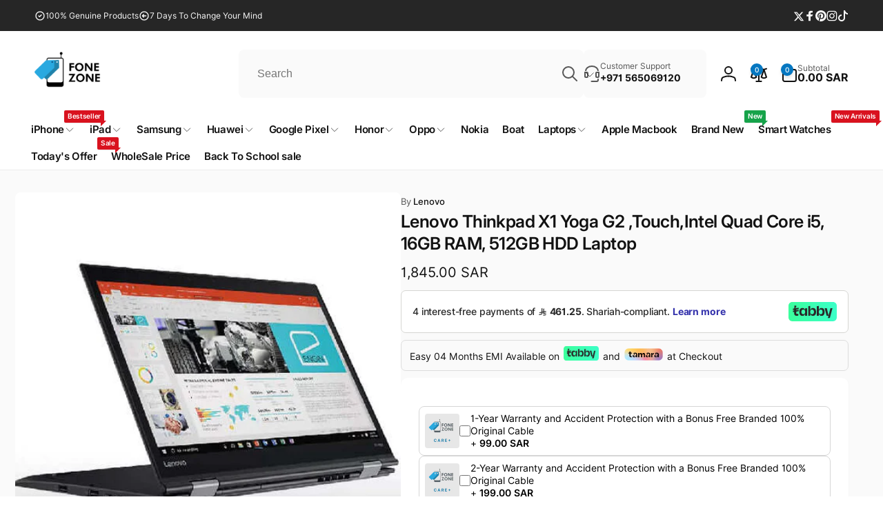

--- FILE ---
content_type: text/html; charset=utf-8
request_url: https://fonezone.me/products/lenovo-thinkpad-x1-yoga-g2-touch-intel-quad-core-i5-16gb-ram-512gb-hdd-laptop
body_size: 85316
content:
<!doctype html>
<html class="no-js" lang="en" dir="ltr">
  <head>
    <!-- This site is converting visitors into subscribers and customers with https://respond.io -->
    <script id="respondio__growth_tool" src="https://cdn.respond.io/widget/widget.js?wId=11b83868-3adb-4161-a541-ed9568cfffba" defer="defer"></script>
    <!-- https://respond.io -->
    <meta name="google-site-verification" content="kc7ZNF9CGR-ACNP82IVVw7UhuVOVhvLuvWN_vJ8QBDQ">
    <meta http-equiv="X-UA-Compatible" content="IE=edge">
    <meta name="viewport" content="width=device-width,initial-scale=1">
    <meta name="theme-color" content="">
    <link rel="canonical" href="https://fonezone.me/products/lenovo-thinkpad-x1-yoga-g2-touch-intel-quad-core-i5-16gb-ram-512gb-hdd-laptop">
    <link rel="preconnect" href="https://cdn.shopify.com" crossorigin>
    <!-- Google tag (gtag.js) -->
<script async src="https://www.googletagmanager.com/gtag/js?id=AW-667908788">
</script>
<script>
  window.dataLayer = window.dataLayer || [];
  function gtag(){dataLayer.push(arguments);}
  gtag('js', new Date());

  gtag('config', 'AW-667908788');
</script><link rel="icon" type="image/png" href="//fonezone.me/cdn/shop/files/favicon.png?crop=center&height=32&v=1749299637&width=32">

    
<link rel="preload" as="font" href="//fonezone.me/cdn/fonts/inter/inter_n4.b2a3f24c19b4de56e8871f609e73ca7f6d2e2bb9.woff2" type="font/woff2" crossorigin><link rel="preload" as="font" href="//fonezone.me/cdn/fonts/inter/inter_n7.02711e6b374660cfc7915d1afc1c204e633421e4.woff2" type="font/woff2" crossorigin><link rel="preload" as="font" href="//fonezone.me/cdn/fonts/inter/inter_n5.d7101d5e168594dd06f56f290dd759fba5431d97.woff2" type="font/woff2" crossorigin><link rel="preload" as="font" href="//fonezone.me/cdn/fonts/inter/inter_n8.d15c916037fee1656886aab64725534609d62cc8.woff2" type="font/woff2" crossorigin>
<title>
          Lenovo Thinkpad X1 Yoga G2 ,Touch,Intel Quad Core i5, 16GB RAM, 512GB HDD Laptop | condition-refurbished,frontpage,hp
</title>
 

      
     <meta name="description" content="Lenovo Thinkpad X1 Yoga G2 ,Touch,Intel Quad Core i5, 16GB RAM Standing screen display size ‎14 Inches Processor ‎2.4 GHz core_i7 RAM ‎16 GB Memory Speed ‎1866 MHz Hard Drive 512B HDD Graphics Coprocessor ‎Intel HD Graphics 620 Chipset Brand ‎Intel Card Description ‎Integrated Wireless Type ‎Bluetoo ...">
      


<meta property="og:site_name" content="fonezone.me Super Click trading LLC">
<meta property="og:url" content="https://fonezone.me/products/lenovo-thinkpad-x1-yoga-g2-touch-intel-quad-core-i5-16gb-ram-512gb-hdd-laptop">
<meta property="og:title" content="Lenovo Thinkpad X1 Yoga G2 ,Touch,Intel Quad Core i5, 16GB RAM, 512GB HDD Laptop | condition-refurbished,frontpage,hp">
<meta property="og:type" content="product">
<meta property="og:description" content="Lenovo Thinkpad X1 Yoga G2 ,Touch,Intel Quad Core i5, 16GB RAM Standing screen display size ‎14 Inches Processor ‎2.4 GHz core_i7 RAM ‎16 GB Memory Speed ‎1866 MHz Hard Drive 512B HDD Graphics Coprocessor ‎Intel HD Graphics 620 Chipset Brand ‎Intel Card Description ‎Integrated Wireless Type ‎Bluetoo ..."><meta property="og:image" content="http://fonezone.me/cdn/shop/products/dd.jpg?v=1763967696">
  <meta property="og:image:secure_url" content="https://fonezone.me/cdn/shop/products/dd.jpg?v=1763967696">
  <meta property="og:image:width" content="500">
  <meta property="og:image:height" content="500"><meta property="og:price:amount" content="1,845.00">
  <meta property="og:price:currency" content="SAR"><meta name="twitter:site" content="@FonezoneDotMe"><meta name="twitter:card" content="summary_large_image">
<meta name="twitter:title" content="Lenovo Thinkpad X1 Yoga G2 ,Touch,Intel Quad Core i5, 16GB RAM, 512GB HDD Laptop | condition-refurbished,frontpage,hp">
<meta name="twitter:description" content="Lenovo Thinkpad X1 Yoga G2 ,Touch,Intel Quad Core i5, 16GB RAM Standing screen display size ‎14 Inches Processor ‎2.4 GHz core_i7 RAM ‎16 GB Memory Speed ‎1866 MHz Hard Drive 512B HDD Graphics Coprocessor ‎Intel HD Graphics 620 Chipset Brand ‎Intel Card Description ‎Integrated Wireless Type ‎Bluetoo ...">
<script>
      window.shopUrl = 'https://fonezone.me';
      window.routes = {
        cart_url: '/cart',
        cart_add_url: '/cart/add',
        cart_change_url: '/cart/change',
        cart_update_url: '/cart/update',
        predictive_search_url: '/search/suggest',
        search_url: '/search',
        product_recommendations_url: '/recommendations/products'
      };

      window.photoswipeUrls = {
        lib: '//fonezone.me/cdn/shop/t/19/assets/photoswipe.umd.min.js?v=26433048617275824511715280487',
        loaded: false
      };

      window.hasQuickAddDrawer = false;
      window.hasQuickViewModal = false;

      window.cartStrings = {
        error: `There was an error while updating your cart. Please try again.`,
        quantityError: `You can only add [quantity] of this item to your cart.`,
        success: `The product has been added to the cart.`
      }

      window.variantStrings = {
        addToCart: `Add to cart`,
        soldOut: `Sold out`,
        unavailable: `Unavailable`,
        unavailable_with_option: `[value] - Unavailable`
      }

      window.accessibilityStrings = {
        imageAvailable: `Image [index] is now available in gallery view`,
        shareSuccess: `Link copied to clipboard`,
        copyToClipboard: `Copy link`,
        pauseSlideshow: `Pause slideshow`,
        playSlideshow: `Play slideshow`,countdownExpiredMsg: `The countdown timer has been expired.`
      };window.recentlyViewedStrings = {
          empty: "There are no recently viewed products."
        };window.addedCompareStrings = {
          success: "Added to the comparison list."
        };window.moneyFormat = "\u003cspan class=money\u003e{{amount}} SAR\u003c\/span\u003e";
      window.loadedBackgroundColorSwatches =false;
      window.currencyMain = "SAR";
      window.appearAnimate = false;
    </script><script>window.performance && window.performance.mark && window.performance.mark('shopify.content_for_header.start');</script><meta name="google-site-verification" content="2uMq4T-gLvjYzxg7M2FSgX1XlESVgB7U-hC-4UzGU9g">
<meta name="google-site-verification" content="fTjd3H8iOBuYKpGQu33ik1yIXO7F_rwaEDun3G4s1-U">
<meta name="facebook-domain-verification" content="e30iog7qyvwfwouclhrnxf4lya5oar">
<meta id="shopify-digital-wallet" name="shopify-digital-wallet" content="/33899479177/digital_wallets/dialog">
<link rel="alternate" hreflang="x-default" href="https://fonezone.me/products/lenovo-thinkpad-x1-yoga-g2-touch-intel-quad-core-i5-16gb-ram-512gb-hdd-laptop">
<link rel="alternate" hreflang="en" href="https://fonezone.me/products/lenovo-thinkpad-x1-yoga-g2-touch-intel-quad-core-i5-16gb-ram-512gb-hdd-laptop">
<link rel="alternate" hreflang="ar" href="https://fonezone.me/ar/products/lenovo-thinkpad-x1-yoga-g2-touch-intel-quad-core-i5-16gb-ram-512gb-hdd-laptop">
<link rel="alternate" type="application/json+oembed" href="https://fonezone.me/products/lenovo-thinkpad-x1-yoga-g2-touch-intel-quad-core-i5-16gb-ram-512gb-hdd-laptop.oembed">
<script async="async" src="/checkouts/internal/preloads.js?locale=en-SA"></script>
<script id="shopify-features" type="application/json">{"accessToken":"e784ea7d69026f7903a45bb95f7eb112","betas":["rich-media-storefront-analytics"],"domain":"fonezone.me","predictiveSearch":true,"shopId":33899479177,"locale":"en"}</script>
<script>var Shopify = Shopify || {};
Shopify.shop = "fonezone-me.myshopify.com";
Shopify.locale = "en";
Shopify.currency = {"active":"SAR","rate":"1.0"};
Shopify.country = "SA";
Shopify.theme = {"name":"[A]allnew v1.1 - Woodstock","id":142136049889,"schema_name":"Woodstock","schema_version":"1.6.1","theme_store_id":2239,"role":"main"};
Shopify.theme.handle = "null";
Shopify.theme.style = {"id":null,"handle":null};
Shopify.cdnHost = "fonezone.me/cdn";
Shopify.routes = Shopify.routes || {};
Shopify.routes.root = "/";</script>
<script type="module">!function(o){(o.Shopify=o.Shopify||{}).modules=!0}(window);</script>
<script>!function(o){function n(){var o=[];function n(){o.push(Array.prototype.slice.apply(arguments))}return n.q=o,n}var t=o.Shopify=o.Shopify||{};t.loadFeatures=n(),t.autoloadFeatures=n()}(window);</script>
<script id="shop-js-analytics" type="application/json">{"pageType":"product"}</script>
<script defer="defer" async type="module" src="//fonezone.me/cdn/shopifycloud/shop-js/modules/v2/client.init-shop-cart-sync_BT-GjEfc.en.esm.js"></script>
<script defer="defer" async type="module" src="//fonezone.me/cdn/shopifycloud/shop-js/modules/v2/chunk.common_D58fp_Oc.esm.js"></script>
<script defer="defer" async type="module" src="//fonezone.me/cdn/shopifycloud/shop-js/modules/v2/chunk.modal_xMitdFEc.esm.js"></script>
<script type="module">
  await import("//fonezone.me/cdn/shopifycloud/shop-js/modules/v2/client.init-shop-cart-sync_BT-GjEfc.en.esm.js");
await import("//fonezone.me/cdn/shopifycloud/shop-js/modules/v2/chunk.common_D58fp_Oc.esm.js");
await import("//fonezone.me/cdn/shopifycloud/shop-js/modules/v2/chunk.modal_xMitdFEc.esm.js");

  window.Shopify.SignInWithShop?.initShopCartSync?.({"fedCMEnabled":true,"windoidEnabled":true});

</script>
<script>(function() {
  var isLoaded = false;
  function asyncLoad() {
    if (isLoaded) return;
    isLoaded = true;
    var urls = ["https:\/\/www.codivr.com\/embedded\/cod_confirmation\/cron\/shopifyappload.js?shop=fonezone-me.myshopify.com","https:\/\/cdn.shopify.com\/s\/files\/1\/0338\/9947\/9177\/t\/3\/assets\/globo.formbuilder.init.js?v=1639737711\u0026shop=fonezone-me.myshopify.com","\/\/cdn.shopify.com\/proxy\/8999083d5895b487460c1ba592867f84c6eb4eb281fa8084ee7da37a0a013a1d\/shopify-script-tags.s3.eu-west-1.amazonaws.com\/smartseo\/instantpage.js?shop=fonezone-me.myshopify.com\u0026sp-cache-control=cHVibGljLCBtYXgtYWdlPTkwMA","https:\/\/intg.snapchat.com\/shopify\/shopify-scevent-init.js?id=1a8b0e85-33f5-414c-91b2-d931a7f48d30\u0026shop=fonezone-me.myshopify.com","https:\/\/ecommplugins-scripts.trustpilot.com\/v2.1\/js\/header.min.js?settings=eyJrZXkiOiJGVmVkclVyRGxyU0c4TnlyIiwicyI6Im5vbmUifQ==\u0026v=2.5\u0026shop=fonezone-me.myshopify.com","https:\/\/ecommplugins-trustboxsettings.trustpilot.com\/fonezone-me.myshopify.com.js?settings=1706086751296\u0026shop=fonezone-me.myshopify.com","https:\/\/widget.trustpilot.com\/bootstrap\/v5\/tp.widget.sync.bootstrap.min.js?shop=fonezone-me.myshopify.com","https:\/\/widget.trustpilot.com\/bootstrap\/v5\/tp.widget.sync.bootstrap.min.js?shop=fonezone-me.myshopify.com","https:\/\/chimpstatic.com\/mcjs-connected\/js\/users\/bcc0fa132c63b9c555bdf8afc\/02e35b2eee6be598c9d240276.js?shop=fonezone-me.myshopify.com","https:\/\/cdn.s3.pop-convert.com\/pcjs.production.min.js?unique_id=fonezone-me.myshopify.com\u0026shop=fonezone-me.myshopify.com","https:\/\/script.pop-convert.com\/new-micro\/production.pc.min.js?unique_id=fonezone-me.myshopify.com\u0026shop=fonezone-me.myshopify.com","https:\/\/cdn.hextom.com\/js\/eventpromotionbar.js?shop=fonezone-me.myshopify.com","\/\/cdn.shopify.com\/proxy\/de1e91ef10b2e6eb287fc4124550cf43d64e41a0e822601eee1505146d405eec\/cdn.shopify.com\/s\/files\/1\/0338\/9947\/9177\/t\/19\/assets\/spreadrwidget.js?v=1748872640\u0026shop=fonezone-me.myshopify.com\u0026sp-cache-control=cHVibGljLCBtYXgtYWdlPTkwMA"];
    for (var i = 0; i < urls.length; i++) {
      var s = document.createElement('script');
      s.type = 'text/javascript';
      s.async = true;
      s.src = urls[i];
      var x = document.getElementsByTagName('script')[0];
      x.parentNode.insertBefore(s, x);
    }
  };
  if(window.attachEvent) {
    window.attachEvent('onload', asyncLoad);
  } else {
    window.addEventListener('load', asyncLoad, false);
  }
})();</script>
<script id="__st">var __st={"a":33899479177,"offset":14400,"reqid":"0339912d-1c4b-4f84-b783-cd5d74f96087-1769103646","pageurl":"fonezone.me\/products\/lenovo-thinkpad-x1-yoga-g2-touch-intel-quad-core-i5-16gb-ram-512gb-hdd-laptop","u":"9bfd47a6bb4c","p":"product","rtyp":"product","rid":7960100831457};</script>
<script>window.ShopifyPaypalV4VisibilityTracking = true;</script>
<script id="captcha-bootstrap">!function(){'use strict';const t='contact',e='account',n='new_comment',o=[[t,t],['blogs',n],['comments',n],[t,'customer']],c=[[e,'customer_login'],[e,'guest_login'],[e,'recover_customer_password'],[e,'create_customer']],r=t=>t.map((([t,e])=>`form[action*='/${t}']:not([data-nocaptcha='true']) input[name='form_type'][value='${e}']`)).join(','),a=t=>()=>t?[...document.querySelectorAll(t)].map((t=>t.form)):[];function s(){const t=[...o],e=r(t);return a(e)}const i='password',u='form_key',d=['recaptcha-v3-token','g-recaptcha-response','h-captcha-response',i],f=()=>{try{return window.sessionStorage}catch{return}},m='__shopify_v',_=t=>t.elements[u];function p(t,e,n=!1){try{const o=window.sessionStorage,c=JSON.parse(o.getItem(e)),{data:r}=function(t){const{data:e,action:n}=t;return t[m]||n?{data:e,action:n}:{data:t,action:n}}(c);for(const[e,n]of Object.entries(r))t.elements[e]&&(t.elements[e].value=n);n&&o.removeItem(e)}catch(o){console.error('form repopulation failed',{error:o})}}const l='form_type',E='cptcha';function T(t){t.dataset[E]=!0}const w=window,h=w.document,L='Shopify',v='ce_forms',y='captcha';let A=!1;((t,e)=>{const n=(g='f06e6c50-85a8-45c8-87d0-21a2b65856fe',I='https://cdn.shopify.com/shopifycloud/storefront-forms-hcaptcha/ce_storefront_forms_captcha_hcaptcha.v1.5.2.iife.js',D={infoText:'Protected by hCaptcha',privacyText:'Privacy',termsText:'Terms'},(t,e,n)=>{const o=w[L][v],c=o.bindForm;if(c)return c(t,g,e,D).then(n);var r;o.q.push([[t,g,e,D],n]),r=I,A||(h.body.append(Object.assign(h.createElement('script'),{id:'captcha-provider',async:!0,src:r})),A=!0)});var g,I,D;w[L]=w[L]||{},w[L][v]=w[L][v]||{},w[L][v].q=[],w[L][y]=w[L][y]||{},w[L][y].protect=function(t,e){n(t,void 0,e),T(t)},Object.freeze(w[L][y]),function(t,e,n,w,h,L){const[v,y,A,g]=function(t,e,n){const i=e?o:[],u=t?c:[],d=[...i,...u],f=r(d),m=r(i),_=r(d.filter((([t,e])=>n.includes(e))));return[a(f),a(m),a(_),s()]}(w,h,L),I=t=>{const e=t.target;return e instanceof HTMLFormElement?e:e&&e.form},D=t=>v().includes(t);t.addEventListener('submit',(t=>{const e=I(t);if(!e)return;const n=D(e)&&!e.dataset.hcaptchaBound&&!e.dataset.recaptchaBound,o=_(e),c=g().includes(e)&&(!o||!o.value);(n||c)&&t.preventDefault(),c&&!n&&(function(t){try{if(!f())return;!function(t){const e=f();if(!e)return;const n=_(t);if(!n)return;const o=n.value;o&&e.removeItem(o)}(t);const e=Array.from(Array(32),(()=>Math.random().toString(36)[2])).join('');!function(t,e){_(t)||t.append(Object.assign(document.createElement('input'),{type:'hidden',name:u})),t.elements[u].value=e}(t,e),function(t,e){const n=f();if(!n)return;const o=[...t.querySelectorAll(`input[type='${i}']`)].map((({name:t})=>t)),c=[...d,...o],r={};for(const[a,s]of new FormData(t).entries())c.includes(a)||(r[a]=s);n.setItem(e,JSON.stringify({[m]:1,action:t.action,data:r}))}(t,e)}catch(e){console.error('failed to persist form',e)}}(e),e.submit())}));const S=(t,e)=>{t&&!t.dataset[E]&&(n(t,e.some((e=>e===t))),T(t))};for(const o of['focusin','change'])t.addEventListener(o,(t=>{const e=I(t);D(e)&&S(e,y())}));const B=e.get('form_key'),M=e.get(l),P=B&&M;t.addEventListener('DOMContentLoaded',(()=>{const t=y();if(P)for(const e of t)e.elements[l].value===M&&p(e,B);[...new Set([...A(),...v().filter((t=>'true'===t.dataset.shopifyCaptcha))])].forEach((e=>S(e,t)))}))}(h,new URLSearchParams(w.location.search),n,t,e,['guest_login'])})(!0,!0)}();</script>
<script integrity="sha256-4kQ18oKyAcykRKYeNunJcIwy7WH5gtpwJnB7kiuLZ1E=" data-source-attribution="shopify.loadfeatures" defer="defer" src="//fonezone.me/cdn/shopifycloud/storefront/assets/storefront/load_feature-a0a9edcb.js" crossorigin="anonymous"></script>
<script data-source-attribution="shopify.dynamic_checkout.dynamic.init">var Shopify=Shopify||{};Shopify.PaymentButton=Shopify.PaymentButton||{isStorefrontPortableWallets:!0,init:function(){window.Shopify.PaymentButton.init=function(){};var t=document.createElement("script");t.src="https://fonezone.me/cdn/shopifycloud/portable-wallets/latest/portable-wallets.en.js",t.type="module",document.head.appendChild(t)}};
</script>
<script data-source-attribution="shopify.dynamic_checkout.buyer_consent">
  function portableWalletsHideBuyerConsent(e){var t=document.getElementById("shopify-buyer-consent"),n=document.getElementById("shopify-subscription-policy-button");t&&n&&(t.classList.add("hidden"),t.setAttribute("aria-hidden","true"),n.removeEventListener("click",e))}function portableWalletsShowBuyerConsent(e){var t=document.getElementById("shopify-buyer-consent"),n=document.getElementById("shopify-subscription-policy-button");t&&n&&(t.classList.remove("hidden"),t.removeAttribute("aria-hidden"),n.addEventListener("click",e))}window.Shopify?.PaymentButton&&(window.Shopify.PaymentButton.hideBuyerConsent=portableWalletsHideBuyerConsent,window.Shopify.PaymentButton.showBuyerConsent=portableWalletsShowBuyerConsent);
</script>
<script>
  function portableWalletsCleanup(e){e&&e.src&&console.error("Failed to load portable wallets script "+e.src);var t=document.querySelectorAll("shopify-accelerated-checkout .shopify-payment-button__skeleton, shopify-accelerated-checkout-cart .wallet-cart-button__skeleton"),e=document.getElementById("shopify-buyer-consent");for(let e=0;e<t.length;e++)t[e].remove();e&&e.remove()}function portableWalletsNotLoadedAsModule(e){e instanceof ErrorEvent&&"string"==typeof e.message&&e.message.includes("import.meta")&&"string"==typeof e.filename&&e.filename.includes("portable-wallets")&&(window.removeEventListener("error",portableWalletsNotLoadedAsModule),window.Shopify.PaymentButton.failedToLoad=e,"loading"===document.readyState?document.addEventListener("DOMContentLoaded",window.Shopify.PaymentButton.init):window.Shopify.PaymentButton.init())}window.addEventListener("error",portableWalletsNotLoadedAsModule);
</script>

<script type="module" src="https://fonezone.me/cdn/shopifycloud/portable-wallets/latest/portable-wallets.en.js" onError="portableWalletsCleanup(this)" crossorigin="anonymous"></script>
<script nomodule>
  document.addEventListener("DOMContentLoaded", portableWalletsCleanup);
</script>

<link id="shopify-accelerated-checkout-styles" rel="stylesheet" media="screen" href="https://fonezone.me/cdn/shopifycloud/portable-wallets/latest/accelerated-checkout-backwards-compat.css" crossorigin="anonymous">
<style id="shopify-accelerated-checkout-cart">
        #shopify-buyer-consent {
  margin-top: 1em;
  display: inline-block;
  width: 100%;
}

#shopify-buyer-consent.hidden {
  display: none;
}

#shopify-subscription-policy-button {
  background: none;
  border: none;
  padding: 0;
  text-decoration: underline;
  font-size: inherit;
  cursor: pointer;
}

#shopify-subscription-policy-button::before {
  box-shadow: none;
}

      </style>

<script>window.performance && window.performance.mark && window.performance.mark('shopify.content_for_header.end');</script>

    <script src="//fonezone.me/cdn/shop/t/19/assets/critical-global.js?v=149327914071787391511715280487" defer="defer"></script>
    <script src="//fonezone.me/cdn/shop/t/19/assets/motion.min.js?v=8360468052175969501715280487" defer="defer"></script><style data-shopify>@font-face {
  font-family: Inter;
  font-weight: 400;
  font-style: normal;
  font-display: swap;
  src: url("//fonezone.me/cdn/fonts/inter/inter_n4.b2a3f24c19b4de56e8871f609e73ca7f6d2e2bb9.woff2") format("woff2"),
       url("//fonezone.me/cdn/fonts/inter/inter_n4.af8052d517e0c9ffac7b814872cecc27ae1fa132.woff") format("woff");
}
@font-face {
  font-family: Inter;
  font-weight: 700;
  font-style: normal;
  font-display: swap;
  src: url("//fonezone.me/cdn/fonts/inter/inter_n7.02711e6b374660cfc7915d1afc1c204e633421e4.woff2") format("woff2"),
       url("//fonezone.me/cdn/fonts/inter/inter_n7.6dab87426f6b8813070abd79972ceaf2f8d3b012.woff") format("woff");
}
@font-face {
  font-family: Inter;
  font-weight: 400;
  font-style: italic;
  font-display: swap;
  src: url("//fonezone.me/cdn/fonts/inter/inter_i4.feae1981dda792ab80d117249d9c7e0f1017e5b3.woff2") format("woff2"),
       url("//fonezone.me/cdn/fonts/inter/inter_i4.62773b7113d5e5f02c71486623cf828884c85c6e.woff") format("woff");
}
@font-face {
  font-family: Inter;
  font-weight: 700;
  font-style: italic;
  font-display: swap;
  src: url("//fonezone.me/cdn/fonts/inter/inter_i7.b377bcd4cc0f160622a22d638ae7e2cd9b86ea4c.woff2") format("woff2"),
       url("//fonezone.me/cdn/fonts/inter/inter_i7.7c69a6a34e3bb44fcf6f975857e13b9a9b25beb4.woff") format("woff");
}
@font-face {
  font-family: Inter;
  font-weight: 500;
  font-style: normal;
  font-display: swap;
  src: url("//fonezone.me/cdn/fonts/inter/inter_n5.d7101d5e168594dd06f56f290dd759fba5431d97.woff2") format("woff2"),
       url("//fonezone.me/cdn/fonts/inter/inter_n5.5332a76bbd27da00474c136abb1ca3cbbf259068.woff") format("woff");
}
@font-face {
  font-family: Inter;
  font-weight: 600;
  font-style: normal;
  font-display: swap;
  src: url("//fonezone.me/cdn/fonts/inter/inter_n6.771af0474a71b3797eb38f3487d6fb79d43b6877.woff2") format("woff2"),
       url("//fonezone.me/cdn/fonts/inter/inter_n6.88c903d8f9e157d48b73b7777d0642925bcecde7.woff") format("woff");
}
@font-face {
  font-family: Inter;
  font-weight: 500;
  font-style: normal;
  font-display: swap;
  src: url("//fonezone.me/cdn/fonts/inter/inter_n5.d7101d5e168594dd06f56f290dd759fba5431d97.woff2") format("woff2"),
       url("//fonezone.me/cdn/fonts/inter/inter_n5.5332a76bbd27da00474c136abb1ca3cbbf259068.woff") format("woff");
}
@font-face {
  font-family: Inter;
  font-weight: 800;
  font-style: normal;
  font-display: swap;
  src: url("//fonezone.me/cdn/fonts/inter/inter_n8.d15c916037fee1656886aab64725534609d62cc8.woff2") format("woff2"),
       url("//fonezone.me/cdn/fonts/inter/inter_n8.c88637171fecf10ab2d88c89dbf06f41a1ae8be5.woff") format("woff");
}

:root,.color-background-1 {
			--color-foreground: 18, 18, 18;
			--color-background: 255, 255, 255;
			--gradient-background: #ffffff;
			--color-button-text: 255, 255, 255;
			--color-button: 5, 119, 193;
			--color-sale-off-price: 239, 68, 68;
			--color-compare-at-price: 148, 163, 184;
			--color-review-stars: 251, 191, 36;
			--color-background-input: 250, 250, 250;--color-text-message-success: 22, 101, 52;
			--color-background-message-success: 239, 253, 244;
			--color-text-message-warning: 160, 98, 7;
			--color-background-message-warning: 254, 252, 232;
			--color-text-message-error: 152, 28, 27;
			--color-background-message-error: 254, 242, 242;	
		}
.color-background-2 {
			--color-foreground: 0, 0, 0;
			--color-background: 250, 250, 250;
			--gradient-background: #fafafa;
			--color-button-text: 255, 255, 255;
			--color-button: 220, 38, 38;
			--color-sale-off-price: 239, 68, 68;
			--color-compare-at-price: 148, 163, 184;
			--color-review-stars: 251, 191, 36;
			--color-background-input: 255, 255, 255;--color-text-message-success: 22, 101, 52;
			--color-background-message-success: 239, 253, 244;
			--color-text-message-warning: 160, 98, 7;
			--color-background-message-warning: 254, 252, 232;
			--color-text-message-error: 152, 28, 27;
			--color-background-message-error: 254, 242, 242;	
		}
.color-inverse {
			--color-foreground: 250, 250, 250;
			--color-background: 38, 38, 38;
			--gradient-background: #262626;
			--color-button-text: 255, 255, 255;
			--color-button: 44, 145, 244;
			--color-sale-off-price: 239, 68, 68;
			--color-compare-at-price: 115, 115, 115;
			--color-review-stars: 4, 69, 202;
			--color-background-input: 23, 23, 23;--color-text-message-success: 22, 101, 52;
			--color-background-message-success: 239, 253, 244;
			--color-text-message-warning: 160, 98, 7;
			--color-background-message-warning: 254, 252, 232;
			--color-text-message-error: 152, 28, 27;
			--color-background-message-error: 254, 242, 242;	
		}:root {
		--font-body-family: Inter, sans-serif;
		--font-body-style: normal;
		--font-body-weight: 400;
		--font-body-weight-bold: 700;
		--font-body-weight-medium:500;
		--font-body-weight-large:600;

		--font-heading-family: Inter, sans-serif;
		--font-heading-style: normal;
		--font-heading-weight: 500;
		--font-heading-weight-bold: 800;
		--font-heading-weight-rte-bold: 800;
		--font-heading-weight-semi-bold:600;
		--font-heading-weight-medium:600;

		--font-body-scale: 1.0;
		--font-heading-scale: 1.0;

		--color-global-shadow: 18, 18, 18;

		--card-heading-product-weight: var(--font-heading-weight);--font-button-family: var(--font-body-family);
			--font-button-style: var(--font-body-style);
			--font-button-weight: var(--font-body-weight);
			--font-button-scale: var(--font-body-scale);
			--font-button-weight-medium: var(--font-body-weight-medium);
			--font-button-weight-bold: var(--font-body-weight-large);--page-width: 130rem;
		--page-width-margin: 0rem;

		--transform-direction: -1;
		--left-holder: left;
		--right-holder: right;
		--center-holder: center;

		--product-card-text-alignment: var(--left-holder);
		--product-card-border-opacity: 0.05;
		--product-card-padding: 2rem;
		--product-card-shadow-position: 0rem;
		--product-card-shadow-opacity: 0.15;
		--product-card-border-radius: 0px;--product-card-border-radius-image: 0px;--product-card-shadow-distance: 8rem;
		
		--collection-card-text-alignment: var(--left-holder);
		
		--color-sale-badge-foreground: 220, 38, 38;
		--color-sale-badge-background: 254, 242, 242;
		--color-sold-out-badge-foreground: 234, 92, 92;
		--color-sold-out-badge-background: 255, 255, 255;
		--color-custom-badge-1-foreground: 22, 163, 74;
		--color-custom-badge-1-background: 240, 253, 244;
		--color-custom-badge-2-foreground: 255, 255, 255;
		--color-custom-badge-2-background: 6, 5, 227;
		--color-custom-badge-3-foreground: 255, 255, 255;
		--color-custom-badge-3-background: 0, 0, 0;
		--color-custom-badge-4-foreground: 255, 255, 255;
		--color-custom-badge-4-background: 24, 206, 8;
		--color-custom-badge-5-foreground: 0, 0, 0;
		--color-custom-badge-5-background: 138, 255, 248;

		--spacing-sections-desktop: 0px;
		--spacing-sections-mobile: 0px;

		--grid-desktop-vertical-spacing: 28px;
		--grid-desktop-horizontal-spacing: 28px;
		--grid-mobile-vertical-spacing: 14px;
		--grid-mobile-horizontal-spacing: 14px;

		--variants-pills-color-radius:50%;
		--card-product-color-radius:50%;/* Deprecated variables - will be removed in the next version */
		--font-body-weight-500: var(--font-body-weight-medium);
	}

	:root, .color-background-1, .color-background-2, .color-inverse {
		--color-button-outline: var(--color-button-text);
		--color-button-text-outline: var(--color-button);
		--color-link: var(--color-foreground);
		--color-line: rgb(var(--color-foreground), .3);
		--color-card-hover: var(--color-foreground);
		--color-accent-text: var(--color-highlight);
		--color-price-foreground: var(--color-foreground);
		--color-review-stars-foreground: var(--color-review-stars);
		--color-highlight: var(--color-button);
	}

	body, .color-background-1, .color-background-2, .color-inverse {
		color: rgb(var(--color-foreground));
		background-color: rgb(var(--color-background));
	}*,
		*::before,
		*::after {
			box-sizing: inherit;
		}

		html {
			box-sizing: border-box;
			font-size: calc(var(--font-body-scale) * 62.5%);
			height: 100%;
		}

		body {
			display: grid;
			grid-template-rows: auto auto 1fr auto;
			grid-template-columns: 100%;
			min-height: 100%;
			margin: 0;
			font-size: 1.6rem;
			line-height: calc(1 + 0.6 / var(--font-body-scale));
			font-family: var(--font-body-family);
			font-style: var(--font-body-style);
			font-weight: var(--font-body-weight);
		}ul.grid.contains-card--product {
			--grid-horizontal-spacing: 0rem;
			--grid-mobile-vertical-spacing: 0rem;
			--grid-desktop-vertical-spacing: 0rem;
			row-gap: 0rem;
		}.card__heading--product a {
			display: -webkit-box;
			-webkit-line-clamp: 3;
			-webkit-box-orient: vertical;
			overflow: hidden;
		}.card__heading--collection a:before {
			content: "";
		}@media(hover: hover) and (min-width: 990px) {
			.card__quick-buttons {
				position: absolute;
				top: calc(100% + 1rem);
				inset-inline: var(--product-card-padding);
				opacity: 0;
				visibility: hidden;
				transition: opacity 300ms ease, top 300ms ease;
			}

			.card-wrapper--product:hover .card__quick-buttons {
				opacity: 1;
				top: calc(100% - 2rem - var(--product-card-shadow-position));
				visibility: visible;
			}
		}</style><link href="//fonezone.me/cdn/shop/t/19/assets/critical-base.css?v=62207720990012362571740249430" rel="stylesheet" type="text/css" media="all" />
    <link rel="stylesheet" href="//fonezone.me/cdn/shop/t/19/assets/component-card.css?v=166094932240262801051740244966" media="print" onload="this.media='all'">

    <script>
      document.documentElement.className = document.documentElement.className.replace('no-js', 'js');
      if (Shopify.designMode) {
        document.documentElement.classList.add('shopify-design-mode');
      }
    </script>
    <!-- Google Tag Manager -->
    <script>
      (function(w,d,s,l,i){w[l]=w[l]||[];w[l].push({'gtm.start':
      new Date().getTime(),event:'gtm.js'});var f=d.getElementsByTagName(s)[0],
      j=d.createElement(s),dl=l!='dataLayer'?'&l='+l:'';j.async=true;j.src=
      'https://www.googletagmanager.com/gtm.js?id='+i+dl;f.parentNode.insertBefore(j,f);
      })(window,document,'script','dataLayer','GTM-NPN26DP');
    </script>
    <!-- End Google Tag Manager -->

    <!-- clarity Tag Manager -->
    <script type="text/javascript">
      (function(c,l,a,r,i,t,y){
          c[a]=c[a]||function(){(c[a].q=c[a].q||[]).push(arguments)};
          t=l.createElement(r);t.async=1;t.src="https://www.clarity.ms/tag/"+i;
          y=l.getElementsByTagName(r)[0];y.parentNode.insertBefore(t,y);
      })(window, document, "clarity", "script", "lygpdge23k");
    </script>
    <!-- End clarity -->
  <!-- BEGIN app block: shopify://apps/simprosys-google-shopping-feed/blocks/core_settings_block/1f0b859e-9fa6-4007-97e8-4513aff5ff3b --><!-- BEGIN: GSF App Core Tags & Scripts by Simprosys Google Shopping Feed -->









<!-- END: GSF App Core Tags & Scripts by Simprosys Google Shopping Feed -->
<!-- END app block --><!-- BEGIN app block: shopify://apps/smart-seo/blocks/smartseo/7b0a6064-ca2e-4392-9a1d-8c43c942357b --><meta name="smart-seo-integrated" content="true" /><!-- metatagsSavedToSEOFields: true --><!-- BEGIN app snippet: smartseo.custom.schemas.jsonld --><!-- END app snippet --><!-- BEGIN app snippet: smartseo.product.jsonld -->


<!--JSON-LD data generated by Smart SEO-->
<script type="application/ld+json">
    {
        "@context": "https://schema.org/",
        "@type":"Product",
        "url": "https://fonezone.me/products/lenovo-thinkpad-x1-yoga-g2-touch-intel-quad-core-i5-16gb-ram-512gb-hdd-laptop",
        "name": "Lenovo Thinkpad X1 Yoga G2 ,Touch,Intel Quad Core i5, 16GB RAM, 512GB HDD Laptop",
        "image": "https://fonezone.me/cdn/shop/products/dd.jpg?v=1763967696",
        "description": "Lenovo Thinkpad X1 Yoga G2 ,Touch,Intel Quad Core i5, 16GB RAMStanding screen display size‎14 InchesProcessor‎2.4 GHz core_i7RAM‎16 GBMemory Speed‎1866 MHzHard Drive512B HDDGraphics Coprocessor‎Intel HD Graphics 620Chipset Brand‎IntelCard Description‎IntegratedWireless Type‎BluetoothNumber of USB...",
        "brand": {
            "@type": "Brand",
            "name": "Lenovo"
        },
        "sku": "FMLRLTX1YG2CI712",
        "mpn": "FMLRLTX1YG2CI712",
        "weight": "100g","offers": [
                    {
                        "@type": "Offer",
                        "priceCurrency": "SAR",
                        "price": "1845.00",
                        "priceValidUntil": "2026-04-22",
                        "availability": "https://schema.org/InStock",
                        "itemCondition": "https://schema.org/NewCondition",
                        "sku": "FMLRLTX1YG2CI712",
                        "url": "https://fonezone.me/products/lenovo-thinkpad-x1-yoga-g2-touch-intel-quad-core-i5-16gb-ram-512gb-hdd-laptop?variant=43696603955425",
                        "seller": {
    "@context": "https://schema.org",
    "@type": "Organization",
    "name": "fonezone.me Super Click trading LLC",
    "description": "Best Prices. Easy Returns. Huge Selection.100% Purchase Protection. Types: Refurbished Computer &amp; refurbished Phone And  iPhones KSA. ",
    "logo": "https://cdn.shopify.com/s/files/1/0338/9947/9177/files/logo_1.png?v=1700659473",
    "image": "https://cdn.shopify.com/s/files/1/0338/9947/9177/files/logo_1.png?v=1700659473"}
                    }
        ]}
</script><!-- END app snippet --><!-- BEGIN app snippet: smartseo.breadcrumbs.jsonld --><!--JSON-LD data generated by Smart SEO-->
<script type="application/ld+json">
    {
        "@context": "https://schema.org",
        "@type": "BreadcrumbList",
        "itemListElement": [
            {
                "@type": "ListItem",
                "position": 1,
                "item": {
                    "@type": "Website",
                    "@id": "https://fonezone.me",
                    "name": "Home"
                }
            },
            {
                "@type": "ListItem",
                "position": 2,
                "item": {
                    "@type": "WebPage",
                    "@id": "https://fonezone.me/products/lenovo-thinkpad-x1-yoga-g2-touch-intel-quad-core-i5-16gb-ram-512gb-hdd-laptop",
                    "name": "Lenovo Thinkpad X1 Yoga G2 ,Touch,Intel Quad Core i5, 16GB RAM, 512GB HDD Laptop"
                }
            }
        ]
    }
</script><!-- END app snippet --><!-- END app block --><!-- BEGIN app block: shopify://apps/essential-announcer/blocks/app-embed/93b5429f-c8d6-4c33-ae14-250fd84f361b --><script>
  
    window.essentialAnnouncementConfigs = [];
  
  window.essentialAnnouncementMeta = {
    productCollections: [{"id":399454830817,"handle":"laptops-1","updated_at":"2026-01-20T16:07:16+04:00","published_at":"2022-01-25T08:42:15+04:00","sort_order":"price-desc","template_suffix":"","published_scope":"global","title":"Laptops - Best Deals \u0026 Prices on Laptops in Saudi","body_html":"\u003ch2\u003eIntroduction\u003c\/h2\u003e\n\u003cp\u003eIn the dynamic economic landscape of Saudi Arabia, driven by the ambitious goals of Vision 2030, technology procurement has evolved from a simple operational expense into a critical strategic investment. For executive decision-makers, the acquisition of laptops for their workforce is no longer a matter of simply comparing price tags. It is a decision that directly impacts productivity, data security, and long-term operational efficiency. The laptop price in Saudi Arabia is influenced by a complex interplay of global supply chains, local market dynamics, brand positioning, and rapidly advancing technological specifications. Navigating this environment requires more than a superficial understanding of models and prices; it demands objective insights and a strategic framework.\u003c\/p\u003e\n\u003cp\u003eThis comprehensive guide is designed to provide that framework. We will move beyond simple listings to dissect the factors that truly determine the \u003ca href=\"https:\/\/fonezone.me\/collections\/laptops-1\" target=\"_blank\" title=\"laptop price in KSA\" rel=\"noopener\"\u003e\u003cstrong\u003elaptop price in KSA\u003c\/strong\u003e\u003c\/a\u003e, offering a clear analysis of market categories, pricing tiers, and brand value propositions. By focusing on total cost of ownership, security implications, and return on investment, this resource will empower executives to make informed, value-driven decisions that align with their organization's strategic objectives, ensuring that every riyal spent on technology is an investment in future growth and resilience.\u003c\/p\u003e\n\u003ch3\u003eUnderstanding the Laptop Market in Saudi Arabia\u003c\/h3\u003e\n\u003cp\u003eThe laptop market in the Kingdom of Saudi Arabia is not just growing; it is undergoing a profound transformation. This expansion is a direct reflection of the nation's broader economic diversification and digital-first strategy. The market's robust health is underscored by significant data; the Saudi Arabia laptop market .\u003c\/p\u003e\n\u003cp\u003eThis surge is propelled by several key drivers. Furthermore, the workforce itself is changing. This confluence of government initiatives, enterprise adoption, and evolving demographics creates a fertile ground for a highly competitive and multifaceted laptop market.\u003c\/p\u003e\n\u003ch3\u003eKey Brands Available\u003c\/h3\u003e\n\u003cp\u003eThe Saudi Arabian market is dominated by a familiar lineup of global technology giants, each carving out a distinct niche and value proposition. Understanding their strategic positioning is the first step in decoding the nuances of laptop pricing in the region.\u003c\/p\u003e\n\u003cul\u003e\n\u003cli\u003e\n\u003cp\u003e\u003cstrong\u003eLenovo:\u003c\/strong\u003e Renowned for its enterprise-grade ThinkPad series, Lenovo is often the brand of choice for corporations that prioritize durability, security, and performance. The \u003ca href=\"https:\/\/fonezone.me\/collections\/lenovo\" target=\"_blank\" title=\"lenovo laptop price in saudi arabia\" rel=\"noopener\"\u003e\u003cstrong\u003elenovo laptop price in saudi arabia\u003c\/strong\u003e\u003c\/a\u003e for a ThinkPad reflects its robust build and business-centric features, while their IdeaPad and Yoga series cater to consumers and prosumers with a focus on design and versatility.\u003c\/p\u003e\n\u003c\/li\u003e\n\u003cli\u003e\n\u003cp\u003e\u003cstrong\u003eApple:\u003c\/strong\u003e Occupying the premium segment, Apple's MacBook line is synonymous with a seamless user experience, powerful proprietary silicon like the M1 Chip, and a strong creative and executive appeal. The apple laptop price in saudi arabia is consistently at the higher end, justified by its unique macOS ecosystem, build quality, and high resale value.\u003c\/p\u003e\n\u003c\/li\u003e\n\u003cli\u003e\n\u003cp\u003e\u003cstrong\u003eDell:\u003c\/strong\u003e Dell offers one of the most comprehensive portfolios, catering to nearly every market segment. From the budget-friendly Inspiron series to the premium XPS ultrabooks and the corporate-standard Latitude machines, the dell laptop price in saudi arabia spans a wide spectrum. Their Alienware brand remains a formidable player in the high-performance gaming space.\u003c\/p\u003e\n\u003c\/li\u003e\n\u003cli\u003e\n\u003cp\u003e\u003cstrong\u003eHP (Hewlett-Packard):\u003c\/strong\u003e Similar to Dell, HP maintains a broad market presence. Their Pavilion and Envy lines are popular among consumers, while the Spectre series competes directly with premium ultrabooks. For business, the EliteBook and ProBook series offer robust security and manageability features, influencing the \u003ca href=\"https:\/\/fonezone.me\/collections\/hp\" target=\"_blank\" title=\"hp laptop price in saudi arabia\" rel=\"noopener\"\u003e\u003cstrong\u003ehp laptop price in saudi arabia\u003c\/strong\u003e\u003c\/a\u003e for corporate procurement.\u003c\/p\u003e\n\u003c\/li\u003e\n\u003cli\u003e\n\u003cp\u003e\u003cstrong\u003eMSI (Micro-Star International):\u003c\/strong\u003e While offering a range of products, MSI is most recognized in Saudi Arabia for its dominance in the gaming sector. Laptops like the MSI Cyborg 15 Gaming Laptop are specifically engineered for high performance, featuring powerful graphics cards and advanced cooling systems, placing them in the mid-to-high end of the market.\u003c\/p\u003e\n\u003c\/li\u003e\n\u003c\/ul\u003e\n\u003ch2\u003eLaptop Price in KSA: Comparison by Categories\u003c\/h2\u003e\n\u003cp\u003eTo make an informed decision, it's essential to analyze the market not just by brand, but by the intended use case. Different categories of laptops are engineered with specific components and design philosophies that directly correlate to their price points.\u003c\/p\u003e\n\u003ch3\u003eGaming Laptops\u003c\/h3\u003e\n\u003cp\u003eLaptops in this category are built for one primary purpose: maximum performance. The price is driven by cutting-edge components designed to handle graphically intensive tasks. The core drivers of cost are the Graphics Processing Unit (GPU) and the Central Processing Unit (CPU). A device equipped with a high-end NVIDIA GeForce card, such as the RTX 4060, will command a significant premium over one with integrated graphics. Similarly, a powerful processor like the Intel Core i7-13620H is standard for smooth gameplay.\u003c\/p\u003e\n\u003cp\u003eBeyond the core processors, other features contribute to the higher cost. High-refresh-rate displays (120Hz or higher) provide a smoother visual experience crucial for competitive gaming. Advanced thermal solutions with multiple fans and heat pipes are necessary to prevent performance throttling, adding to the engineering complexity and cost. Substantial RAM (typically 16GB of RAM DDR4 or better) and fast NVMe SSD storage are also standard. The aggressive aesthetics and RGB lighting often associated with brands like MSI further define this category, where the laptop price in saudi is a direct reflection of its power and specialized feature set.\u003c\/p\u003e\n\u003ch3\u003eBusiness Laptops\u003c\/h3\u003e\n\u003cp\u003eBusiness laptops are engineered around a different set of priorities: reliability, security, and productivity. While performance is important, it's balanced against durability and manageability. The price of these machines is often justified by features that are not immediately apparent from a basic spec sheet. For instance, many business laptops from series like the Dell Latitude or HP EliteBook undergo MIL-STD-810G testing for resistance to drops, spills, and extreme temperatures, adding to manufacturing costs.\u003c\/p\u003e\n\u003cp\u003eSecurity is another paramount factor. These devices typically come with Windows 11 Pro, which offers advanced security and management features not found in the Windows 11 Home edition. Hardware-level security, such as a TPM 2.0 chip for encryption, fingerprint readers, and IR cameras for Windows Hello, are standard. The availability of comprehensive on-site warranty and support services also contributes to the total cost. While a business laptop might share baseline specifications like 8GB Ram and a 256GB SSD with a consumer model, its higher price is a direct result of this enhanced durability, security infrastructure, and enterprise-level support.\u003c\/p\u003e\n\u003ch3\u003eUltrabooks and 2-in-1s\u003c\/h3\u003e\n\u003cp\u003eThis category represents the pinnacle of portability and premium design. Ultrabooks are defined by their thin, lightweight chassis, often crafted from premium materials like machined aluminum. The engineering required to fit capable components into such a compact form factor without compromising performance or battery life is a primary driver of their cost. A typical example is a device with a 13-Inch Display, designed for maximum mobility for the professional on the go.\u003c\/p\u003e\n\u003cp\u003e2-in-1s add another layer of complexity with their convertible or detachable designs, incorporating robust hinges and touch-sensitive screens that add to the price. The value proposition here is versatility—the ability to function as both a traditional laptop and a tablet. The \u003ca href=\"https:\/\/fonezone.me\/collections\/apple-macbook\" target=\"_blank\" title=\"Apple laptop price in Saudi Arabia\" rel=\"noopener\"\u003e\u003cstrong\u003eApple laptop price in Saudi Arabia\u003c\/strong\u003e\u003c\/a\u003e for the MacBook Air fits squarely in this premium ultrabook category, where the user experience, build quality, and portability justify the higher investment. These devices often feature high-resolution displays, excellent keyboards and trackpads, and long battery life, making them ideal for executives and mobile professionals who demand performance and style.\u003c\/p\u003e\n\u003ch3\u003ePricing Tiers and Value Propositions Across Market Segments in KSA\u003c\/h3\u003e\n\u003cp\u003eThe laptop price in KSA can be effectively segmented into three primary tiers, each offering a distinct value proposition tailored to different user needs and budgets. Understanding what to expect within each bracket is crucial for aligning procurement with organizational requirements.\u003c\/p\u003e\n\u003ch4\u003eEntry-Level Laptops (SAR 1,000 – SAR 2,000 approx.)\u003c\/h4\u003e\n\u003cp\u003eThis segment is focused on providing essential computing capabilities at the most accessible price point. Laptops in this tier are designed for fundamental tasks such as web browsing, email, document editing, and media consumption. The value proposition is purely affordability, making them suitable for students, basic administrative roles, or as secondary home devices.\u003c\/p\u003e\n\u003cp\u003eThe specifications typically reflect this focus on cost-effectiveness. A common configuration includes an Intel Core i3-1315U Processor, which is more than capable for everyday tasks but may struggle with heavy multitasking or demanding software. The standard for memory is often 8GB RAM, which is the functional minimum for a smooth Windows 11 Home experience. Storage is usually a modest 256GB SSD, offering fast boot times and application loading, a significant improvement over older hard drives. Graphics are handled by integrated solutions like Intel UHD Graphics, sufficient for video playback but not for gaming or professional creative work. The display is often a basic HD Display, which is functional but lacks the sharpness and color accuracy of more expensive panels.\u003c\/p\u003e\n\u003ch4\u003eMid-Range Business Laptops (SAR 2,000 – SAR 4,500 approx.)\u003c\/h4\u003e\n\u003cp\u003eThis tier represents the workhorse category for the majority of businesses and professionals in Saudi Arabia. It offers the most compelling balance of performance, features, and cost, providing a significant step up from the entry-level segment without the premium of high-end models. The value proposition is productivity and reliability for the modern professional.\u003c\/p\u003e\n\u003cp\u003eIn this range, processors are typically upgraded to Intel Core i5 or i7 U-series chips, or their AMD Ryzen equivalents, providing ample power for multitasking, complex spreadsheets, and business applications. While 8GB RAM is still common at the lower end of this tier, 16GB is increasingly standard, paired with larger SSDs (512GB or more). Displays are almost universally Full HD (1920x1080) with better color and brightness. Some models may even feature entry-level dedicated graphics, such as a basic NVIDIA GeForce MX series or AMD Radeon Graphics, offering a boost for light photo editing or design work. Crucially, build quality improves, with more durable materials, and business-centric features like more ports, better webcams, and the ubiquitous English Arabic Keyboard become standard. This price point delivers a robust and efficient tool for daily professional use.\u003c\/p\u003e\n\u003ch4\u003eHigh-Performance \u0026amp; Premium Laptops (SAR 4,500+ approx.)\u003c\/h4\u003e\n\u003cp\u003eAt the top of the market, this tier is defined by uncompromised performance, premium materials, and cutting-edge technology. These laptops are intended for executives, software developers, creative professionals, and serious gamers who require maximum power and a superior user experience. The value proposition is peak performance and a premium feel, where the investment translates directly into speed and capability.\u003c\/p\u003e\n\u003cp\u003eSpecifications in this range are top-of-the-line. Processors can be high-wattage H-series chips like the Intel Core i7-13620H or even Core i9 models. For Apple, this is the domain of the powerful and efficient M1 Chip (and its Pro\/Max successors), often configured as an 8-Core Processor with 7-Core Graphics or more. Memory starts at 16GB and goes up to 64GB, while storage is typically 1TB or more of high-speed NVMe SSD. For graphically demanding tasks, powerful dedicated GPUs like the NVIDIA GeForce RTX 4060 or higher are common. Displays are often high-resolution (QHD or 4K), with excellent color accuracy and high refresh rates. The build quality is exceptional, utilizing materials like CNC-milled aluminum and carbon fiber. The laptop price in Saudi in this tier reflects the very best technology available.\u003c\/p\u003e\n\u003ch2\u003eWhere to Buy Laptops in Saudi Arabia\u003c\/h2\u003e\n\u003cp\u003eThe retail landscape in Saudi Arabia is a blend of traditional brick-and-mortar stores and a rapidly expanding e-commerce ecosystem. This growth in online retail is significant, as 91 percent of Saudis regularly shop online, and the digital marketplace is flourishing. In fact, the number of registered e-commerce businesses in Saudi Arabia reached 40,953 in the fourth quarter of 2024, indicating a massive shift in consumer and business purchasing habits.\u003c\/p\u003e\n\u003ch3\u003eOnline Platforms like Fonezone.me\u003c\/h3\u003e\n\u003cp\u003eSpecialized online retailers and large e-commerce marketplaces have become a primary channel for laptop procurement. The primary benefit is the ease of comparison; executives can quickly compare the laptop price in KSA across dozens of models and configurations from various brands like Lenovo, Dell, and HP without leaving their office. The sheer breadth of selection is often wider than what a single physical store can offer.\u003c\/p\u003e\n\u003cp\u003eThese platforms are also highly competitive on price, frequently running promotions and offering exclusive online deals. They provide detailed specification lists, customer reviews, and often, sophisticated filtering tools to narrow down choices based on specific needs. However, a strategic approach is necessary. It is crucial to purchase from authorized resellers to ensure authentic products and valid warranties. For an executive, it's also important to verify the seller's return policy and the level of customer support provided post-purchase. While the convenience is undeniable, due diligence is key to leveraging these platforms effectively.\u003c\/p\u003e\n\u003ch2\u003eTips for Finding the Best Laptop Deals\u003c\/h2\u003e\n\u003cp\u003eSecuring the best value requires more than just finding the lowest price; it involves strategic timing and an understanding of market cycles. For procurement managers and executives, optimizing the budget for technology acquisition can lead to significant savings or allow for the purchase of higher-specification machines for the same cost.\u003c\/p\u003e\n\u003ch3\u003eSeasonal Discounts\u003c\/h3\u003e\n\u003cp\u003eThe retail calendar in Saudi Arabia features several key periods when consumers and businesses can expect significant discounts on electronics, including laptops. Planning major purchases around these events is a highly effective cost-saving strategy.\u003c\/p\u003e\n\u003cul\u003e\n\u003cli\u003e\n\u003cp\u003e\u003cstrong\u003eRamadan and Eid:\u003c\/strong\u003e The holy month of Ramadan, culminating in the Eid al-Fitr festival, is a major shopping season in the Kingdom. Retailers often launch extensive promotional campaigns with attractive offers on a wide range of products.\u003c\/p\u003e\n\u003c\/li\u003e\n\u003cli\u003e\n\u003cp\u003e\u003cstrong\u003eSaudi National Day:\u003c\/strong\u003e Celebrated on September 23rd, this is another period where retailers offer patriotic-themed sales and discounts.\u003c\/p\u003e\n\u003c\/li\u003e\n\u003cli\u003e\n\u003cp\u003e\u003cstrong\u003eWhite\/Black Friday:\u003c\/strong\u003e The global sales phenomenon in November has been firmly adopted in the region (often branded as \"White Friday\"). This is typically one of the best times of the year to find deep discounts on last year's models as retailers clear stock for new arrivals.\u003c\/p\u003e\n\u003c\/li\u003e\n\u003cli\u003e\n\u003cp\u003e\u003cstrong\u003eBack-to-School:\u003c\/strong\u003e The late summer period sees numerous promotions targeted at students, but these deals on mid-range and entry-level laptops can also be advantageous for businesses looking to equip new hires or refresh a portion of their fleet.\u003c\/p\u003e\n\u003c\/li\u003e\n\u003c\/ul\u003e\n\u003cp\u003eBy aligning procurement schedules with these seasonal sales, organizations can maximize their purchasing power and achieve a better return on their technology investment.\u003c\/p\u003e\n\u003ch3\u003eConclusion\u003c\/h3\u003e\n\u003cp\u003eNavigating the complexities of the \u003ca href=\"https:\/\/fonezone.me\/collections\/laptops-1\" target=\"_blank\" title=\"laptop price in Saudi Arabia\" rel=\"noopener\"\u003e\u003cstrong\u003elaptop price in Saudi Arabia\u003c\/strong\u003e\u003c\/a\u003e requires a paradigm shift for executive leadership—from viewing procurement as a transactional cost to recognizing it as a strategic investment in organizational capability. The initial sticker price of a device is merely the entry point to a much larger equation that encompasses productivity, security, and long-term value. As this guide has detailed, the market is segmented not just by brands like Lenovo, Apple, Dell, and HP, but by distinct value propositions tailored for different use cases—from high-octane gaming rigs to durable, secure business workhorses. The true cost and benefit are revealed not in the price tag, but in the total cost of ownership. This involves a critical assessment of warranty, support, potential downtime, and the productivity gains afforded by superior performance. A laptop with a faster processor, more RAM, and a reliable SSD is not a luxury; it is a tool that directly translates to hours saved and efficiency gained across your workforce.\u003c\/p\u003e\n\u003cp\u003ePerhaps most critically, in an era where digital threats are ever-present, the security of your devices cannot be an afterthought. A thorough review the security features of any potential purchase—from hardware-level encryption to biometric authentication—is a non-negotiable aspect of corporate due diligence. Investing in machines with robust, built-in security is an investment in protecting your company's most valuable asset: its data. Looking ahead, the landscape will continue to evolve. The next step for decision-makers is to institutionalize this strategic approach. \u003c\/p\u003e\n\u003ch4\u003eFrequently Asked Questions\u003c\/h4\u003e\n\u003ch5\u003e1. Is it a good idea to buy a used or refurbished laptop to save money?\u003cbr\u003e\n\u003c\/h5\u003e\n\u003cp\u003eBuying a used laptop from a trusted seller or platform can be a great way to get a higher-spec device for a lower price, as long as it comes with a warranty.\u003c\/p\u003e\n\u003ch5\u003e2. Are there good deals on laptops for students?\u003cbr\u003e\n\u003c\/h5\u003e\n\u003cp\u003eYes, stores often have special promotions and bundles on budget-friendly laptops from brands like HP, Dell, and ASUS during the academic year.\u003c\/p\u003e\n\u003ch5\u003e3. Can I find gaming laptop deals in Saudi Arabia?\u003cbr\u003e\n\u003c\/h5\u003e\n\u003cp\u003eYes, gaming laptops from brands like ASUS ROG, MSI, and HP OMEN often go on sale, especially during tech-focused events or clearance periods.\u003c\/p\u003e\n\u003ch5\u003e4. What should I look for when buying a budget-friendly laptop?\u003cbr\u003e\n\u003c\/h5\u003e\n\u003cp\u003eFor a budget-friendly option, focus on a laptop with a modern processor (like Intel Core i3 or i5), at least 8GB of RAM, and an SSD for fast performance.\u003c\/p\u003e\n\u003ch5\u003e5. What are the best times to find laptop deals in Saudi Arabia?\u003cbr\u003e\n\u003c\/h5\u003e\n\u003cp\u003eThe best times are during major sales seasons like Black Friday\/White Friday, national holidays like Saudi National Day, and back-to-school periods.\u003c\/p\u003e"},{"id":443756773601,"handle":"lenovo","title":"Lenovo","updated_at":"2026-01-20T16:07:16+04:00","body_html":"\u003ch2\u003eBuy Lenovo laptops at the best price in Saudi Arabia\u003c\/h2\u003e\n\u003cp\u003eLooking to buy Lenovo laptops at the best price in Saudi Arabia? Fonezone.me offers an extensive collection of \u003cstrong\u003eLenovo laptops\u003c\/strong\u003e, catering to various needs and budgets. Lenovo, a global leader in technology, is renowned for its innovative and durable laptops, whether for business, gaming, or everyday use. At Fonezone.me, you’ll find the latest models, from the powerful ThinkPad series designed for professionals to the sleek IdeaPad series perfect for students and home use. In Saudi Arabia, we ensure competitive pricing, giving you access to high-performance Lenovo laptops at unbeatable prices.\u003c\/p\u003e\n\u003cp\u003eShopping with Fonezone.me means more than just affordable prices. We are committed to providing an exceptional shopping experience with flexible payment options, reliable customer service, and fast delivery across Saudi Arabia. Our user-friendly platform allows you to easily compare different Lenovo models, check product specifications, and read customer reviews to make an informed decision. Whether you’re upgrading your current device or purchasing your first laptop, Fonezone.me is your go-to destination for Lenovo laptops at the best price. Start exploring our selection today and find the perfect Lenovo laptop to suit your lifestyle!\u003c\/p\u003e\n\u003ch3\u003eExplore the range of Lenovo laptops.\u003c\/h3\u003e\n\u003cp\u003eDiscover a variety of Lenovo laptop models that cater to every need, including professionals, students, and casual users. Our selection includes:\u003c\/p\u003e\n\u003cp\u003e\u003cstrong\u003e\u003cspan\u003e→ \u003c\/span\u003eLenovo ThinkPad X1 Yoga\u003c\/strong\u003e\u003c\/p\u003e\n\u003cp\u003e\u003cstrong\u003e\u003cspan\u003e→ \u003c\/span\u003eLenovo T530 Notebook\u003c\/strong\u003e\u003c\/p\u003e\n\u003cp\u003e\u003cstrong\u003e\u003cspan\u003e→ \u003c\/span\u003eLenovo ThinkPad T480\u003c\/strong\u003e\u003c\/p\u003e\n\u003cp\u003e\u003cstrong\u003e\u003cspan\u003e→ \u003c\/span\u003eLenovo ThinkPad P50\u003c\/strong\u003e\u003c\/p\u003e\n\u003cp\u003e\u003cstrong\u003e\u003cspan\u003e→ \u003c\/span\u003eLenovo Chromebook N22\u003c\/strong\u003e\u003c\/p\u003e\n\u003cp\u003e\u003cstrong\u003e\u003cspan\u003e→ \u003c\/span\u003eLenovo ThinkPad T470 Touch\u003c\/strong\u003e\u003c\/p\u003e\n\u003cp\u003e\u003cstrong\u003e\u003cspan\u003e→ \u003c\/span\u003eLenovo X1 Laptop\u003c\/strong\u003e\u003c\/p\u003e\n\u003cp\u003e\u003cstrong\u003e\u003cspan\u003e→ \u003c\/span\u003eLenovo ThinkPad T14s\u003c\/strong\u003e\u003c\/p\u003e\n\u003cp\u003e\u003cstrong\u003e\u003cspan\u003e→ \u003c\/span\u003eLenovo ThinkPad 13\u003c\/strong\u003e\u003c\/p\u003e\n\u003cp\u003e\u003cstrong\u003e\u003cspan\u003e→ \u003c\/span\u003eLenovo ThinkPad T480S\u003c\/strong\u003e\u003c\/p\u003e\n\u003cp\u003e\u003cstrong\u003e\u003cspan\u003e→ \u003c\/span\u003eLenovo ThinkPad Yoga 11e\u003c\/strong\u003e\u003c\/p\u003e\n\u003ch3\u003eWhy buy Lenovo laptops at the best price on Fonezone.me?\u003c\/h3\u003e\n\u003cul\u003e\n\u003cli\u003eUnbeatable Prices: We offer the best prices on Lenovo laptops, ensuring you get the best value for your money.\u003c\/li\u003e\n\u003cli\u003eLatest Models: Stay up-to-date with the latest Lenovo laptop models, designed to meet modern users' demands.\u003c\/li\u003e\n\u003cli\u003eQuality Assurance: All our Lenovo laptops come with a manufacturer warranty, ensuring you're getting a genuine product.\u003c\/li\u003e\n\u003cli\u003eCustomer-Centric Service: Our customer service team is always ready to help you make the best purchase decision.\u003c\/li\u003e\n\u003cli\u003eSecure Shopping Experience: Shop with confidence knowing that Fonezone.me offers a fully secure online shopping platform.\u003c\/li\u003e\n\u003cli\u003eFast Delivery: We offer swift delivery across Saudi Arabia, so you can start using your new laptop right away.\u003c\/li\u003e\n\u003c\/ul\u003e\n\u003ch4\u003eFrequently Asked Questions (FAQs)\u003c\/h4\u003e\n\u003ch5\u003e1. What is the best Lenovo laptop for business use?\u003c\/h5\u003e\n\u003cp\u003eThe Lenovo ThinkPad T480 is ideal for business users with its long battery life and performance.\u003c\/p\u003e\n\u003ch5\u003e2. Which Lenovo laptop is best for students?\u003c\/h5\u003e\n\u003cp\u003eThe Lenovo Chromebook N22 is a budget-friendly and reliable option for students.\u003c\/p\u003e\n\u003ch5\u003e3. Are the laptops pre-installed with Windows?\u003c\/h5\u003e\n\u003cp\u003eYes, most Lenovo laptops come with Windows pre-installed, depending on the model.\u003c\/p\u003e\n\u003ch5\u003e4. Do you deliver Lenovo laptops across Saudi Arabia?\u003c\/h5\u003e\n\u003cp\u003eYes, we offer fast and secure shipping across Saudi Arabia.\u003c\/p\u003e\n\u003ch5\u003e5. What is the difference between the Lenovo ThinkPad and Lenovo Yoga series?\u003c\/h5\u003e\n\u003cp\u003eThe ThinkPad is built for business and productivity, while the Yoga series focuses on versatility with 2-in-1 functionality.\u003c\/p\u003e","published_at":"2024-08-27T19:35:10+04:00","sort_order":"best-selling","template_suffix":"","disjunctive":false,"rules":[{"column":"vendor","relation":"equals","condition":"Lenovo"}],"published_scope":"global"}],
    productData: {"id":7960100831457,"title":"Lenovo Thinkpad X1 Yoga G2 ,Touch,Intel Quad Core i5, 16GB RAM, 512GB HDD Laptop","handle":"lenovo-thinkpad-x1-yoga-g2-touch-intel-quad-core-i5-16gb-ram-512gb-hdd-laptop","description":"\u003ch2\u003eLenovo Thinkpad X1 Yoga G2 ,Touch,Intel Quad Core i5, 16GB RAM\u003c\/h2\u003e\n\u003cdiv class=\"a-row a-expander-container a-expander-inline-container\" data-mce-fragment=\"1\"\u003e\n\u003cdiv aria-expanded=\"true\" class=\"a-expander-content a-expander-section-content a-section-expander-inner\" data-mce-fragment=\"1\"\u003e\n\u003ctable id=\"productDetails_techSpec_section_1\" class=\"a-keyvalue prodDetTable\" role=\"presentation\" data-mce-fragment=\"1\"\u003e\n\u003ctbody data-mce-fragment=\"1\"\u003e\n\u003ctr data-mce-fragment=\"1\"\u003e\n\u003cth class=\"a-color-secondary a-size-base prodDetSectionEntry\" data-mce-fragment=\"1\"\u003eStanding screen display size\u003c\/th\u003e\n\u003ctd class=\"a-size-base prodDetAttrValue\" data-mce-fragment=\"1\"\u003e‎14 Inches\u003c\/td\u003e\n\u003c\/tr\u003e\n\u003ctr data-mce-fragment=\"1\"\u003e\n\u003cth class=\"a-color-secondary a-size-base prodDetSectionEntry\" data-mce-fragment=\"1\"\u003eProcessor\u003c\/th\u003e\n\u003ctd class=\"a-size-base prodDetAttrValue\" data-mce-fragment=\"1\"\u003e‎2.4 GHz core_i7\u003c\/td\u003e\n\u003c\/tr\u003e\n\u003ctr data-mce-fragment=\"1\"\u003e\n\u003cth class=\"a-color-secondary a-size-base prodDetSectionEntry\" data-mce-fragment=\"1\"\u003eRAM\u003c\/th\u003e\n\u003ctd class=\"a-size-base prodDetAttrValue\" data-mce-fragment=\"1\"\u003e‎16 GB\u003c\/td\u003e\n\u003c\/tr\u003e\n\u003ctr data-mce-fragment=\"1\"\u003e\n\u003cth class=\"a-color-secondary a-size-base prodDetSectionEntry\" data-mce-fragment=\"1\"\u003eMemory Speed\u003c\/th\u003e\n\u003ctd class=\"a-size-base prodDetAttrValue\" data-mce-fragment=\"1\"\u003e‎1866 MHz\u003c\/td\u003e\n\u003c\/tr\u003e\n\u003ctr data-mce-fragment=\"1\"\u003e\n\u003cth class=\"a-color-secondary a-size-base prodDetSectionEntry\" data-mce-fragment=\"1\"\u003eHard Drive\u003c\/th\u003e\n\u003ctd class=\"a-size-base prodDetAttrValue\" data-mce-fragment=\"1\"\u003e512B HDD\u003c\/td\u003e\n\u003c\/tr\u003e\n\u003ctr data-mce-fragment=\"1\"\u003e\n\u003cth class=\"a-color-secondary a-size-base prodDetSectionEntry\" data-mce-fragment=\"1\"\u003eGraphics Coprocessor\u003c\/th\u003e\n\u003ctd class=\"a-size-base prodDetAttrValue\" data-mce-fragment=\"1\"\u003e‎Intel HD Graphics 620\u003c\/td\u003e\n\u003c\/tr\u003e\n\u003ctr data-mce-fragment=\"1\"\u003e\n\u003cth class=\"a-color-secondary a-size-base prodDetSectionEntry\" data-mce-fragment=\"1\"\u003eChipset Brand\u003c\/th\u003e\n\u003ctd class=\"a-size-base prodDetAttrValue\" data-mce-fragment=\"1\"\u003e‎Intel\u003c\/td\u003e\n\u003c\/tr\u003e\n\u003ctr data-mce-fragment=\"1\"\u003e\n\u003cth class=\"a-color-secondary a-size-base prodDetSectionEntry\" data-mce-fragment=\"1\"\u003eCard Description\u003c\/th\u003e\n\u003ctd class=\"a-size-base prodDetAttrValue\" data-mce-fragment=\"1\"\u003e‎Integrated\u003c\/td\u003e\n\u003c\/tr\u003e\n\u003ctr data-mce-fragment=\"1\"\u003e\n\u003cth class=\"a-color-secondary a-size-base prodDetSectionEntry\" data-mce-fragment=\"1\"\u003eWireless Type\u003c\/th\u003e\n\u003ctd class=\"a-size-base prodDetAttrValue\" data-mce-fragment=\"1\"\u003e‎Bluetooth\u003c\/td\u003e\n\u003c\/tr\u003e\n\u003ctr data-mce-fragment=\"1\"\u003e\n\u003cth class=\"a-color-secondary a-size-base prodDetSectionEntry\" data-mce-fragment=\"1\"\u003eNumber of USB 3.0 Ports\u003c\/th\u003e\n\u003ctd class=\"a-size-base prodDetAttrValue\" data-mce-fragment=\"1\"\u003e‎4\u003c\/td\u003e\n\u003c\/tr\u003e\n\u003ctr data-mce-fragment=\"1\"\u003e\n\u003cth class=\"a-color-secondary a-size-base prodDetSectionEntry\" data-mce-fragment=\"1\"\u003eAverage Battery Life (in hours)\u003c\/th\u003e\n\u003ctd class=\"a-size-base prodDetAttrValue\" data-mce-fragment=\"1\"\u003e‎15 Hours\u003c\/td\u003e\n\u003c\/tr\u003e\n\u003c\/tbody\u003e\n\u003c\/table\u003e\n\u003c\/div\u003e\n\u003c\/div\u003e\n\u003cdiv class=\"a-row a-expander-container a-expander-inline-container\" data-mce-fragment=\"1\"\u003e\n\u003ch3 class=\"a-row\" data-mce-fragment=\"1\"\u003e\u003cspan class=\"a-declarative\" data-action=\"mySummaryExpander_2\" data-csa-c-type=\"widget\" data-csa-c-func-deps=\"aui-da-mySummaryExpander_2\" data-mysummaryexpander_2=\"{}\" data-csa-c-id=\"kb5vbf-4qpoyr-fb1i5d-okbncv\" data-mce-fragment=\"1\"\u003e\u003ca data-csa-c-func-deps=\"aui-da-a-expander-toggle\" data-csa-c-type=\"widget\" data-csa-interaction-events=\"click\" aria-expanded=\"true\" role=\"button\" data-action=\"a-expander-toggle\" class=\"a-expander-header a-declarative a-expander-inline-header prodDet-heading-alignment a-link-expander\" data-a-expander-toggle='{\"allowLinkDefault\":true, \"expand_prompt\":\"\", \"collapse_prompt\":\"\"}' data-csa-c-id=\"vg8udd-euy7rb-a8gblu-ziatcy\" data-mce-fragment=\"1\"\u003e\u003ci class=\"a-icon a-icon-collapse\" data-mce-fragment=\"1\"\u003e\u003c\/i\u003e\u003cspan class=\"a-expander-prompt\" data-mce-fragment=\"1\"\u003eOther Technical Details\u003c\/span\u003e\u003c\/a\u003e\u003c\/span\u003e\u003c\/h3\u003e\n\u003cdiv aria-expanded=\"true\" class=\"a-expander-content a-expander-section-content a-section-expander-inner\" data-mce-fragment=\"1\"\u003e\n\u003ctable id=\"productDetails_techSpec_section_2\" class=\"a-keyvalue prodDetTable\" role=\"presentation\" style=\"width: 542px;\" data-mce-fragment=\"1\"\u003e\n\u003ctbody data-mce-fragment=\"1\"\u003e\n\u003ctr data-mce-fragment=\"1\"\u003e\n\u003cth class=\"a-color-secondary a-size-base prodDetSectionEntry\" style=\"width: 326.653px;\" data-mce-fragment=\"1\"\u003eBrand\u003c\/th\u003e\n\u003ctd class=\"a-size-base prodDetAttrValue\" style=\"width: 201.347px;\" data-mce-fragment=\"1\"\u003e‎Lenovo\u003c\/td\u003e\n\u003c\/tr\u003e\n\u003ctr data-mce-fragment=\"1\"\u003e\n\u003cth class=\"a-color-secondary a-size-base prodDetSectionEntry\" style=\"width: 326.653px;\" data-mce-fragment=\"1\"\u003eSeries\u003c\/th\u003e\n\u003ctd class=\"a-size-base prodDetAttrValue\" style=\"width: 201.347px;\" data-mce-fragment=\"1\"\u003e‎Thinkpad X1 Yoga G2\u003c\/td\u003e\n\u003c\/tr\u003e\n\u003ctr data-mce-fragment=\"1\"\u003e\n\u003cth class=\"a-color-secondary a-size-base prodDetSectionEntry\" style=\"width: 326.653px;\" data-mce-fragment=\"1\"\u003eHardware Platform\u003c\/th\u003e\n\u003ctd class=\"a-size-base prodDetAttrValue\" style=\"width: 201.347px;\" data-mce-fragment=\"1\"\u003e‎PC\u003c\/td\u003e\n\u003c\/tr\u003e\n\u003ctr data-mce-fragment=\"1\"\u003e\n\u003cth class=\"a-color-secondary a-size-base prodDetSectionEntry\" style=\"width: 326.653px;\" data-mce-fragment=\"1\"\u003eOperating System\u003c\/th\u003e\n\u003ctd class=\"a-size-base prodDetAttrValue\" style=\"width: 201.347px;\" data-mce-fragment=\"1\"\u003e‎Windows 10 Pro\u003c\/td\u003e\n\u003c\/tr\u003e\n\u003ctr data-mce-fragment=\"1\"\u003e\n\u003cth class=\"a-color-secondary a-size-base prodDetSectionEntry\" style=\"width: 326.653px;\" data-mce-fragment=\"1\"\u003eItem Weight\u003c\/th\u003e\n\u003ctd class=\"a-size-base prodDetAttrValue\" style=\"width: 201.347px;\" data-mce-fragment=\"1\"\u003e‎3.15 pounds\u003c\/td\u003e\n\u003c\/tr\u003e\n\u003ctr data-mce-fragment=\"1\"\u003e\n\u003cth class=\"a-color-secondary a-size-base prodDetSectionEntry\" style=\"width: 326.653px;\" data-mce-fragment=\"1\"\u003eProduct Dimensions\u003c\/th\u003e\n\u003ctd class=\"a-size-base prodDetAttrValue\" style=\"width: 201.347px;\" data-mce-fragment=\"1\"\u003e‎13.1 x 0.7 x 9 inches\u003c\/td\u003e\n\u003c\/tr\u003e\n\u003ctr data-mce-fragment=\"1\"\u003e\n\u003cth class=\"a-color-secondary a-size-base prodDetSectionEntry\" style=\"width: 326.653px;\" data-mce-fragment=\"1\"\u003eProcessor Brand\u003c\/th\u003e\n\u003ctd class=\"a-size-base prodDetAttrValue\" style=\"width: 201.347px;\" data-mce-fragment=\"1\"\u003e‎Intel\u003c\/td\u003e\n\u003c\/tr\u003e\n\u003ctr data-mce-fragment=\"1\"\u003e\n\u003cth class=\"a-color-secondary a-size-base prodDetSectionEntry\" style=\"width: 326.653px;\" data-mce-fragment=\"1\"\u003eProcessor Count\u003c\/th\u003e\n\u003ctd class=\"a-size-base prodDetAttrValue\" style=\"width: 201.347px;\" data-mce-fragment=\"1\"\u003e‎4\u003c\/td\u003e\n\u003c\/tr\u003e\n\u003ctr data-mce-fragment=\"1\"\u003e\n\u003cth class=\"a-color-secondary a-size-base prodDetSectionEntry\" style=\"width: 326.653px;\" data-mce-fragment=\"1\"\u003eFlash Memory Size\u003c\/th\u003e\n\u003ctd class=\"a-size-base prodDetAttrValue\" style=\"width: 201.347px;\" data-mce-fragment=\"1\"\u003e‎512\u003c\/td\u003e\n\u003c\/tr\u003e\n\u003ctr data-mce-fragment=\"1\"\u003e\n\u003cth class=\"a-color-secondary a-size-base prodDetSectionEntry\" style=\"width: 326.653px;\" data-mce-fragment=\"1\"\u003eHard Drive Interface\u003c\/th\u003e\n\u003ctd class=\"a-size-base prodDetAttrValue\" style=\"width: 201.347px;\" data-mce-fragment=\"1\"\u003e‎Serial ATA-600\u003c\/td\u003e\n\u003c\/tr\u003e\n\u003ctr data-mce-fragment=\"1\"\u003e\n\u003cth class=\"a-color-secondary a-size-base prodDetSectionEntry\" style=\"width: 326.653px;\" data-mce-fragment=\"1\"\u003eBatteries\u003c\/th\u003e\n\u003ctd class=\"a-size-base prodDetAttrValue\" style=\"width: 201.347px;\" data-mce-fragment=\"1\"\u003e‎1 Lithium Polymer batteries required. (included)\u003c\/td\u003e\n\u003c\/tr\u003e\n\u003ctr data-mce-fragment=\"1\"\u003e\n\u003cth class=\"a-color-secondary a-size-base prodDetSectionEntry\" style=\"width: 326.653px;\" data-mce-fragment=\"1\"\u003eCondition\u003c\/th\u003e\n\u003ctd class=\"a-size-base prodDetAttrValue\" style=\"width: 201.347px;\" data-mce-fragment=\"1\"\u003eRefurbished \u003c\/td\u003e\n\u003c\/tr\u003e\n\u003c\/tbody\u003e\n\u003c\/table\u003e\n\u003cp\u003e\u003cspan id=\"input-sentence~0\"\u003eThe \u003cstrong\u003eLenovo Thinkpad X1 Yoga G2\u003c\/strong\u003e is a highly portable and functional notebook, it is suitable for both business people and students who require a reliable and efficient device for work and recreation. It has a 14 inch touch display, and thus can be easily used to interact with applications and other presentations since the user can easily touch the display.\u003c\/span\u003e\u003cspan id=\"input-sentence~1\"\u003e It is equipped with an Intel Quad Core i5 processor having a clock rate of 2. 4 GHz, the Thinkpad X1 Yoga G2 provides impressive CPU performance, and can easily tackle multiple core operations and high end software. Sit side by side with the processor, there is 16 GB of LPDDR4 RAM which makes multitasking and handling different processes a breeze.\u003c\/span\u003e\u003cspan id=\"input-sentence~2\"\u003e Storage is optimal with a 512GB HDD, which can easily store all sorts of documents, media files, and software programs. \u003c\/span\u003e\u003c\/p\u003e\n\u003cp\u003e\u003cspan id=\"input-sentence~2\"\u003eThe integrated Intel HD Graphics 620 is also present for graphical processing which is good for regular usage, media playback, and lowend gaming.\u003c\/span\u003e\u003cspan id=\"input-sentence~3\"\u003e Connectivity is adequately provided with four USB 3. 0 ports, this makes it possible to share many devices within a short time and also transfers bulk data at an amazing speed. The laptop also has Bluetooth, thus offering wireless connectivity as a convenience to the user.\u003c\/span\u003e\u003cspan id=\"input-sentence~4\"\u003e Being a versatile work laptop, Thinkpad X1 Yoga G2 has an average battery duration of 15 hours, which is ideal for extended usage. The device weigh a mere 3 which makes it convenient to carry around. Measures 15 pounds and occupies only 13 inches in width.\u003c\/span\u003e\u003cspan id=\"input-sentence~5\"\u003e It measures 7 x 9 inches, which also makes its transport easier compared to some of its competitors. \u003c\/span\u003e\u003c\/p\u003e\n\u003cp\u003e\u003cspan id=\"input-sentence~5\"\u003eThe solid construction and business-like appearance are rather enhanced by the frequently used and still rather durable materials that Lenovo is known for incorporating in their Thinkpad line.\u003c\/span\u003e\u003cspan id=\"input-sentence~6\"\u003e The Thinkpad X1 Yoga G2 hosts the Windows 10 Pro operating system, and this makes the device secure as well as easy to use for business and personal use. This refurbished model is available at Fonezone.me offers cost-saving features to those who aim on receiving the advantages of a high-end device, but do not want to pay a high price for it.\u003c\/span\u003e\u003cspan id=\"input-sentence~7\"\u003e Although the laptop is not geared towards the gaming or 3D rendering industries, with all the features that are offered and solid performance and design, the Lenovo Thinkpad X1 Yoga G2 is a great choice for any whom is in search for a reliable and performing laptop.\u003c\/span\u003e\u003c\/p\u003e\n\u003c\/div\u003e\n\u003c\/div\u003e","published_at":"2023-01-23T15:31:05+04:00","created_at":"2023-01-18T14:00:02+04:00","vendor":"Lenovo","type":"Condition : Refurbished","tags":["condition-refurbished","frontpage","hp"],"price":184500,"price_min":184500,"price_max":184500,"available":true,"price_varies":false,"compare_at_price":null,"compare_at_price_min":0,"compare_at_price_max":0,"compare_at_price_varies":false,"variants":[{"id":43696603955425,"title":"Default Title","option1":"Default Title","option2":null,"option3":null,"sku":"FMLRLTX1YG2CI712","requires_shipping":true,"taxable":true,"featured_image":null,"available":true,"name":"Lenovo Thinkpad X1 Yoga G2 ,Touch,Intel Quad Core i5, 16GB RAM, 512GB HDD Laptop","public_title":null,"options":["Default Title"],"price":184500,"weight":100,"compare_at_price":null,"inventory_management":"shopify","barcode":"","requires_selling_plan":false,"selling_plan_allocations":[]}],"images":["\/\/fonezone.me\/cdn\/shop\/products\/dd.jpg?v=1763967696","\/\/fonezone.me\/cdn\/shop\/files\/Untitled_27_7_e87f114b-da3a-4d99-ae54-9a1610006c40.jpg?v=1763967697","\/\/fonezone.me\/cdn\/shop\/files\/Untitled_27_6_5be5bd09-b789-46d5-8582-39601a435895.jpg?v=1763967697","\/\/fonezone.me\/cdn\/shop\/files\/Untitled_27_5_d20ded7a-a4fb-4dfe-83f7-a38517e0b575.jpg?v=1763967705","\/\/fonezone.me\/cdn\/shop\/files\/Untitled_27_4_30d242c9-f998-4f11-b3c8-f8740d2ba053.jpg?v=1763967705"],"featured_image":"\/\/fonezone.me\/cdn\/shop\/products\/dd.jpg?v=1763967696","options":["Title"],"media":[{"alt":" Lenovo Thinkpad X1 Yoga G2 ,Touch,Intel Quad Core i5, 16GB RAM, 512GB HDD Laptop","id":31913014001889,"position":1,"preview_image":{"aspect_ratio":1.0,"height":500,"width":500,"src":"\/\/fonezone.me\/cdn\/shop\/products\/dd.jpg?v=1763967696"},"aspect_ratio":1.0,"height":500,"media_type":"image","src":"\/\/fonezone.me\/cdn\/shop\/products\/dd.jpg?v=1763967696","width":500},{"alt":"Lenovo Thinkpad X1 Yoga G2, Core i5, 16GB RAM, 512GB HDD Laptop at best price","id":34409684173025,"position":2,"preview_image":{"aspect_ratio":1.0,"height":500,"width":500,"src":"\/\/fonezone.me\/cdn\/shop\/files\/Untitled_27_7_e87f114b-da3a-4d99-ae54-9a1610006c40.jpg?v=1763967697"},"aspect_ratio":1.0,"height":500,"media_type":"image","src":"\/\/fonezone.me\/cdn\/shop\/files\/Untitled_27_7_e87f114b-da3a-4d99-ae54-9a1610006c40.jpg?v=1763967697","width":500},{"alt":"Fonezone KSA | Thinkpad X1 Yoga G2 ,Touch,Intel Quad Core i5, 16GB RAM, 512GB HDD Laptop","id":34409684205793,"position":3,"preview_image":{"aspect_ratio":1.0,"height":500,"width":500,"src":"\/\/fonezone.me\/cdn\/shop\/files\/Untitled_27_6_5be5bd09-b789-46d5-8582-39601a435895.jpg?v=1763967697"},"aspect_ratio":1.0,"height":500,"media_type":"image","src":"\/\/fonezone.me\/cdn\/shop\/files\/Untitled_27_6_5be5bd09-b789-46d5-8582-39601a435895.jpg?v=1763967697","width":500},{"alt":"Lenovo Thinkpad X1 Yoga G2 ,Touch (16GB RAM, 512GB HDD) Laptop in Saudi ","id":34409684238561,"position":4,"preview_image":{"aspect_ratio":1.0,"height":500,"width":500,"src":"\/\/fonezone.me\/cdn\/shop\/files\/Untitled_27_5_d20ded7a-a4fb-4dfe-83f7-a38517e0b575.jpg?v=1763967705"},"aspect_ratio":1.0,"height":500,"media_type":"image","src":"\/\/fonezone.me\/cdn\/shop\/files\/Untitled_27_5_d20ded7a-a4fb-4dfe-83f7-a38517e0b575.jpg?v=1763967705","width":500},{"alt":"Lenovo Thinkpad X1 Yoga G2, Core i5, 16GB RAM, 512GB HDD Laptop online in Saudi Arabia","id":34409684271329,"position":5,"preview_image":{"aspect_ratio":1.0,"height":500,"width":500,"src":"\/\/fonezone.me\/cdn\/shop\/files\/Untitled_27_4_30d242c9-f998-4f11-b3c8-f8740d2ba053.jpg?v=1763967705"},"aspect_ratio":1.0,"height":500,"media_type":"image","src":"\/\/fonezone.me\/cdn\/shop\/files\/Untitled_27_4_30d242c9-f998-4f11-b3c8-f8740d2ba053.jpg?v=1763967705","width":500}],"requires_selling_plan":false,"selling_plan_groups":[],"content":"\u003ch2\u003eLenovo Thinkpad X1 Yoga G2 ,Touch,Intel Quad Core i5, 16GB RAM\u003c\/h2\u003e\n\u003cdiv class=\"a-row a-expander-container a-expander-inline-container\" data-mce-fragment=\"1\"\u003e\n\u003cdiv aria-expanded=\"true\" class=\"a-expander-content a-expander-section-content a-section-expander-inner\" data-mce-fragment=\"1\"\u003e\n\u003ctable id=\"productDetails_techSpec_section_1\" class=\"a-keyvalue prodDetTable\" role=\"presentation\" data-mce-fragment=\"1\"\u003e\n\u003ctbody data-mce-fragment=\"1\"\u003e\n\u003ctr data-mce-fragment=\"1\"\u003e\n\u003cth class=\"a-color-secondary a-size-base prodDetSectionEntry\" data-mce-fragment=\"1\"\u003eStanding screen display size\u003c\/th\u003e\n\u003ctd class=\"a-size-base prodDetAttrValue\" data-mce-fragment=\"1\"\u003e‎14 Inches\u003c\/td\u003e\n\u003c\/tr\u003e\n\u003ctr data-mce-fragment=\"1\"\u003e\n\u003cth class=\"a-color-secondary a-size-base prodDetSectionEntry\" data-mce-fragment=\"1\"\u003eProcessor\u003c\/th\u003e\n\u003ctd class=\"a-size-base prodDetAttrValue\" data-mce-fragment=\"1\"\u003e‎2.4 GHz core_i7\u003c\/td\u003e\n\u003c\/tr\u003e\n\u003ctr data-mce-fragment=\"1\"\u003e\n\u003cth class=\"a-color-secondary a-size-base prodDetSectionEntry\" data-mce-fragment=\"1\"\u003eRAM\u003c\/th\u003e\n\u003ctd class=\"a-size-base prodDetAttrValue\" data-mce-fragment=\"1\"\u003e‎16 GB\u003c\/td\u003e\n\u003c\/tr\u003e\n\u003ctr data-mce-fragment=\"1\"\u003e\n\u003cth class=\"a-color-secondary a-size-base prodDetSectionEntry\" data-mce-fragment=\"1\"\u003eMemory Speed\u003c\/th\u003e\n\u003ctd class=\"a-size-base prodDetAttrValue\" data-mce-fragment=\"1\"\u003e‎1866 MHz\u003c\/td\u003e\n\u003c\/tr\u003e\n\u003ctr data-mce-fragment=\"1\"\u003e\n\u003cth class=\"a-color-secondary a-size-base prodDetSectionEntry\" data-mce-fragment=\"1\"\u003eHard Drive\u003c\/th\u003e\n\u003ctd class=\"a-size-base prodDetAttrValue\" data-mce-fragment=\"1\"\u003e512B HDD\u003c\/td\u003e\n\u003c\/tr\u003e\n\u003ctr data-mce-fragment=\"1\"\u003e\n\u003cth class=\"a-color-secondary a-size-base prodDetSectionEntry\" data-mce-fragment=\"1\"\u003eGraphics Coprocessor\u003c\/th\u003e\n\u003ctd class=\"a-size-base prodDetAttrValue\" data-mce-fragment=\"1\"\u003e‎Intel HD Graphics 620\u003c\/td\u003e\n\u003c\/tr\u003e\n\u003ctr data-mce-fragment=\"1\"\u003e\n\u003cth class=\"a-color-secondary a-size-base prodDetSectionEntry\" data-mce-fragment=\"1\"\u003eChipset Brand\u003c\/th\u003e\n\u003ctd class=\"a-size-base prodDetAttrValue\" data-mce-fragment=\"1\"\u003e‎Intel\u003c\/td\u003e\n\u003c\/tr\u003e\n\u003ctr data-mce-fragment=\"1\"\u003e\n\u003cth class=\"a-color-secondary a-size-base prodDetSectionEntry\" data-mce-fragment=\"1\"\u003eCard Description\u003c\/th\u003e\n\u003ctd class=\"a-size-base prodDetAttrValue\" data-mce-fragment=\"1\"\u003e‎Integrated\u003c\/td\u003e\n\u003c\/tr\u003e\n\u003ctr data-mce-fragment=\"1\"\u003e\n\u003cth class=\"a-color-secondary a-size-base prodDetSectionEntry\" data-mce-fragment=\"1\"\u003eWireless Type\u003c\/th\u003e\n\u003ctd class=\"a-size-base prodDetAttrValue\" data-mce-fragment=\"1\"\u003e‎Bluetooth\u003c\/td\u003e\n\u003c\/tr\u003e\n\u003ctr data-mce-fragment=\"1\"\u003e\n\u003cth class=\"a-color-secondary a-size-base prodDetSectionEntry\" data-mce-fragment=\"1\"\u003eNumber of USB 3.0 Ports\u003c\/th\u003e\n\u003ctd class=\"a-size-base prodDetAttrValue\" data-mce-fragment=\"1\"\u003e‎4\u003c\/td\u003e\n\u003c\/tr\u003e\n\u003ctr data-mce-fragment=\"1\"\u003e\n\u003cth class=\"a-color-secondary a-size-base prodDetSectionEntry\" data-mce-fragment=\"1\"\u003eAverage Battery Life (in hours)\u003c\/th\u003e\n\u003ctd class=\"a-size-base prodDetAttrValue\" data-mce-fragment=\"1\"\u003e‎15 Hours\u003c\/td\u003e\n\u003c\/tr\u003e\n\u003c\/tbody\u003e\n\u003c\/table\u003e\n\u003c\/div\u003e\n\u003c\/div\u003e\n\u003cdiv class=\"a-row a-expander-container a-expander-inline-container\" data-mce-fragment=\"1\"\u003e\n\u003ch3 class=\"a-row\" data-mce-fragment=\"1\"\u003e\u003cspan class=\"a-declarative\" data-action=\"mySummaryExpander_2\" data-csa-c-type=\"widget\" data-csa-c-func-deps=\"aui-da-mySummaryExpander_2\" data-mysummaryexpander_2=\"{}\" data-csa-c-id=\"kb5vbf-4qpoyr-fb1i5d-okbncv\" data-mce-fragment=\"1\"\u003e\u003ca data-csa-c-func-deps=\"aui-da-a-expander-toggle\" data-csa-c-type=\"widget\" data-csa-interaction-events=\"click\" aria-expanded=\"true\" role=\"button\" data-action=\"a-expander-toggle\" class=\"a-expander-header a-declarative a-expander-inline-header prodDet-heading-alignment a-link-expander\" data-a-expander-toggle='{\"allowLinkDefault\":true, \"expand_prompt\":\"\", \"collapse_prompt\":\"\"}' data-csa-c-id=\"vg8udd-euy7rb-a8gblu-ziatcy\" data-mce-fragment=\"1\"\u003e\u003ci class=\"a-icon a-icon-collapse\" data-mce-fragment=\"1\"\u003e\u003c\/i\u003e\u003cspan class=\"a-expander-prompt\" data-mce-fragment=\"1\"\u003eOther Technical Details\u003c\/span\u003e\u003c\/a\u003e\u003c\/span\u003e\u003c\/h3\u003e\n\u003cdiv aria-expanded=\"true\" class=\"a-expander-content a-expander-section-content a-section-expander-inner\" data-mce-fragment=\"1\"\u003e\n\u003ctable id=\"productDetails_techSpec_section_2\" class=\"a-keyvalue prodDetTable\" role=\"presentation\" style=\"width: 542px;\" data-mce-fragment=\"1\"\u003e\n\u003ctbody data-mce-fragment=\"1\"\u003e\n\u003ctr data-mce-fragment=\"1\"\u003e\n\u003cth class=\"a-color-secondary a-size-base prodDetSectionEntry\" style=\"width: 326.653px;\" data-mce-fragment=\"1\"\u003eBrand\u003c\/th\u003e\n\u003ctd class=\"a-size-base prodDetAttrValue\" style=\"width: 201.347px;\" data-mce-fragment=\"1\"\u003e‎Lenovo\u003c\/td\u003e\n\u003c\/tr\u003e\n\u003ctr data-mce-fragment=\"1\"\u003e\n\u003cth class=\"a-color-secondary a-size-base prodDetSectionEntry\" style=\"width: 326.653px;\" data-mce-fragment=\"1\"\u003eSeries\u003c\/th\u003e\n\u003ctd class=\"a-size-base prodDetAttrValue\" style=\"width: 201.347px;\" data-mce-fragment=\"1\"\u003e‎Thinkpad X1 Yoga G2\u003c\/td\u003e\n\u003c\/tr\u003e\n\u003ctr data-mce-fragment=\"1\"\u003e\n\u003cth class=\"a-color-secondary a-size-base prodDetSectionEntry\" style=\"width: 326.653px;\" data-mce-fragment=\"1\"\u003eHardware Platform\u003c\/th\u003e\n\u003ctd class=\"a-size-base prodDetAttrValue\" style=\"width: 201.347px;\" data-mce-fragment=\"1\"\u003e‎PC\u003c\/td\u003e\n\u003c\/tr\u003e\n\u003ctr data-mce-fragment=\"1\"\u003e\n\u003cth class=\"a-color-secondary a-size-base prodDetSectionEntry\" style=\"width: 326.653px;\" data-mce-fragment=\"1\"\u003eOperating System\u003c\/th\u003e\n\u003ctd class=\"a-size-base prodDetAttrValue\" style=\"width: 201.347px;\" data-mce-fragment=\"1\"\u003e‎Windows 10 Pro\u003c\/td\u003e\n\u003c\/tr\u003e\n\u003ctr data-mce-fragment=\"1\"\u003e\n\u003cth class=\"a-color-secondary a-size-base prodDetSectionEntry\" style=\"width: 326.653px;\" data-mce-fragment=\"1\"\u003eItem Weight\u003c\/th\u003e\n\u003ctd class=\"a-size-base prodDetAttrValue\" style=\"width: 201.347px;\" data-mce-fragment=\"1\"\u003e‎3.15 pounds\u003c\/td\u003e\n\u003c\/tr\u003e\n\u003ctr data-mce-fragment=\"1\"\u003e\n\u003cth class=\"a-color-secondary a-size-base prodDetSectionEntry\" style=\"width: 326.653px;\" data-mce-fragment=\"1\"\u003eProduct Dimensions\u003c\/th\u003e\n\u003ctd class=\"a-size-base prodDetAttrValue\" style=\"width: 201.347px;\" data-mce-fragment=\"1\"\u003e‎13.1 x 0.7 x 9 inches\u003c\/td\u003e\n\u003c\/tr\u003e\n\u003ctr data-mce-fragment=\"1\"\u003e\n\u003cth class=\"a-color-secondary a-size-base prodDetSectionEntry\" style=\"width: 326.653px;\" data-mce-fragment=\"1\"\u003eProcessor Brand\u003c\/th\u003e\n\u003ctd class=\"a-size-base prodDetAttrValue\" style=\"width: 201.347px;\" data-mce-fragment=\"1\"\u003e‎Intel\u003c\/td\u003e\n\u003c\/tr\u003e\n\u003ctr data-mce-fragment=\"1\"\u003e\n\u003cth class=\"a-color-secondary a-size-base prodDetSectionEntry\" style=\"width: 326.653px;\" data-mce-fragment=\"1\"\u003eProcessor Count\u003c\/th\u003e\n\u003ctd class=\"a-size-base prodDetAttrValue\" style=\"width: 201.347px;\" data-mce-fragment=\"1\"\u003e‎4\u003c\/td\u003e\n\u003c\/tr\u003e\n\u003ctr data-mce-fragment=\"1\"\u003e\n\u003cth class=\"a-color-secondary a-size-base prodDetSectionEntry\" style=\"width: 326.653px;\" data-mce-fragment=\"1\"\u003eFlash Memory Size\u003c\/th\u003e\n\u003ctd class=\"a-size-base prodDetAttrValue\" style=\"width: 201.347px;\" data-mce-fragment=\"1\"\u003e‎512\u003c\/td\u003e\n\u003c\/tr\u003e\n\u003ctr data-mce-fragment=\"1\"\u003e\n\u003cth class=\"a-color-secondary a-size-base prodDetSectionEntry\" style=\"width: 326.653px;\" data-mce-fragment=\"1\"\u003eHard Drive Interface\u003c\/th\u003e\n\u003ctd class=\"a-size-base prodDetAttrValue\" style=\"width: 201.347px;\" data-mce-fragment=\"1\"\u003e‎Serial ATA-600\u003c\/td\u003e\n\u003c\/tr\u003e\n\u003ctr data-mce-fragment=\"1\"\u003e\n\u003cth class=\"a-color-secondary a-size-base prodDetSectionEntry\" style=\"width: 326.653px;\" data-mce-fragment=\"1\"\u003eBatteries\u003c\/th\u003e\n\u003ctd class=\"a-size-base prodDetAttrValue\" style=\"width: 201.347px;\" data-mce-fragment=\"1\"\u003e‎1 Lithium Polymer batteries required. (included)\u003c\/td\u003e\n\u003c\/tr\u003e\n\u003ctr data-mce-fragment=\"1\"\u003e\n\u003cth class=\"a-color-secondary a-size-base prodDetSectionEntry\" style=\"width: 326.653px;\" data-mce-fragment=\"1\"\u003eCondition\u003c\/th\u003e\n\u003ctd class=\"a-size-base prodDetAttrValue\" style=\"width: 201.347px;\" data-mce-fragment=\"1\"\u003eRefurbished \u003c\/td\u003e\n\u003c\/tr\u003e\n\u003c\/tbody\u003e\n\u003c\/table\u003e\n\u003cp\u003e\u003cspan id=\"input-sentence~0\"\u003eThe \u003cstrong\u003eLenovo Thinkpad X1 Yoga G2\u003c\/strong\u003e is a highly portable and functional notebook, it is suitable for both business people and students who require a reliable and efficient device for work and recreation. It has a 14 inch touch display, and thus can be easily used to interact with applications and other presentations since the user can easily touch the display.\u003c\/span\u003e\u003cspan id=\"input-sentence~1\"\u003e It is equipped with an Intel Quad Core i5 processor having a clock rate of 2. 4 GHz, the Thinkpad X1 Yoga G2 provides impressive CPU performance, and can easily tackle multiple core operations and high end software. Sit side by side with the processor, there is 16 GB of LPDDR4 RAM which makes multitasking and handling different processes a breeze.\u003c\/span\u003e\u003cspan id=\"input-sentence~2\"\u003e Storage is optimal with a 512GB HDD, which can easily store all sorts of documents, media files, and software programs. \u003c\/span\u003e\u003c\/p\u003e\n\u003cp\u003e\u003cspan id=\"input-sentence~2\"\u003eThe integrated Intel HD Graphics 620 is also present for graphical processing which is good for regular usage, media playback, and lowend gaming.\u003c\/span\u003e\u003cspan id=\"input-sentence~3\"\u003e Connectivity is adequately provided with four USB 3. 0 ports, this makes it possible to share many devices within a short time and also transfers bulk data at an amazing speed. The laptop also has Bluetooth, thus offering wireless connectivity as a convenience to the user.\u003c\/span\u003e\u003cspan id=\"input-sentence~4\"\u003e Being a versatile work laptop, Thinkpad X1 Yoga G2 has an average battery duration of 15 hours, which is ideal for extended usage. The device weigh a mere 3 which makes it convenient to carry around. Measures 15 pounds and occupies only 13 inches in width.\u003c\/span\u003e\u003cspan id=\"input-sentence~5\"\u003e It measures 7 x 9 inches, which also makes its transport easier compared to some of its competitors. \u003c\/span\u003e\u003c\/p\u003e\n\u003cp\u003e\u003cspan id=\"input-sentence~5\"\u003eThe solid construction and business-like appearance are rather enhanced by the frequently used and still rather durable materials that Lenovo is known for incorporating in their Thinkpad line.\u003c\/span\u003e\u003cspan id=\"input-sentence~6\"\u003e The Thinkpad X1 Yoga G2 hosts the Windows 10 Pro operating system, and this makes the device secure as well as easy to use for business and personal use. This refurbished model is available at Fonezone.me offers cost-saving features to those who aim on receiving the advantages of a high-end device, but do not want to pay a high price for it.\u003c\/span\u003e\u003cspan id=\"input-sentence~7\"\u003e Although the laptop is not geared towards the gaming or 3D rendering industries, with all the features that are offered and solid performance and design, the Lenovo Thinkpad X1 Yoga G2 is a great choice for any whom is in search for a reliable and performing laptop.\u003c\/span\u003e\u003c\/p\u003e\n\u003c\/div\u003e\n\u003c\/div\u003e"},
    templateName: "product",
    collectionId: null,
  };
</script>

 
<style>
.essential_annoucement_bar_wrapper {display: none;}
</style>


<script src="https://cdn.shopify.com/extensions/019b9d60-ed7c-7464-ac3f-9e23a48d54ca/essential-announcement-bar-74/assets/announcement-bar-essential-apps.js" defer></script>

<!-- END app block --><!-- BEGIN app block: shopify://apps/beast-currency-converter/blocks/doubly/267afa86-a419-4d5b-a61b-556038e7294d -->


	<script>
		var DoublyGlobalCurrency, catchXHR = true, bccAppVersion = 1;
       	var DoublyGlobal = {
			theme : 'flags_theme',
			spanClass : 'money',
			cookieName : '_g1764842015',
			ratesUrl :  'https://init.grizzlyapps.com/9e32c84f0db4f7b1eb40c32bdb0bdea9',
			geoUrl : 'https://currency.grizzlyapps.com/83d400c612f9a099fab8f76dcab73a48',
			shopCurrency : 'SAR',
            allowedCurrencies : '["USD","EUR","GBP","CAD","AUD","AFN","ALL","AZN","DZD","AOA","ARS","AMD","AWG","BSD","BHD","BDT","BBD","BYN","BZD","BMD","BTN","BTC","BOB","BAM","BWP","BRL","BND","BGN","BIF","KHR","CVE","XAF","XOF","XPF","CZK","KYD","CLP","CNY","COP","KMF","CDF","CRC","HRK","CUC","CUP","DKK","DJF","DOP","XCD","EGP","ERN","ETB","FKP","FJD","GMD","GEL","GHS","GIP","XAU","GTQ","GGP","GNF","GYD","HTG","HNL","HKD","HUF","ISK","XDR","INR","IDR","IRR","IQD","IMP","ILS","JMD","JPY","JEP","JOD","KZT","KES","KWD","KGS","LAK","LVL","LBP","LSL","LRD","LYD","LTL","MOP","MKD","MGA","MWK","MYR","MVR","MRO","MUR","MXN","MDL","MNT","MAD","MZN","MMK","NAD","NPR","ANG","TWD","NZD","NIO","NGN","KPW","NOK","OMR","PKR","PAB","PGK","PYG","PEN","PHP","PLN","QAR","RON","RUB","SAR","RWF","SHP","WST","STD","SVC","RSD","SCR","SLL","XAG","SGD","SBD","SOS","ZAR","KRW","LKR","SDG","SRD","SZL","SEK","CHF","SYP","TJS","TZS","THB","TOP","TTD","TND","TMT","TRY","UGX","UAH","UYU","UZS","VUV","VEF","VND","YER","ZMW","AED"]',
			countriesJSON : '{"0c9fbda2f60ec2898217462c14a8ca28":"AFN","77825ffc7ed510e4219e27367f50f427":"ALL","25a2b91d530da6d79800c24bec689d61":"USD","6916af863143143036e271f9117caadc":"DZD","36d215ec8ce6c5a767e678b13f50862b":"USD","fb911160ef95c46fb368ef2eff5570c0":"EUR","b3476dae9aa570b88a30abf70a978252":"AOA","0dcfbae12c14fe30dc542b8206e459bd":"XCD","78da38f7ae93bc36b6bd59ca89a8429e":"AZN","00bad30068c0f10b3b77506da947caa2":"ARS","ae7f19edb7b436fcaf57a36430c3d3b0":"AUD","33d5bb379aebcde4d167f033df2d382e":"EUR","9edd33fbd532c66cacf94af4db21dab7":"BSD","925c1d014fbf174114bb903bf2c7bac5":"BHD","7728cea5bac9cde9907b1085712ed9f2":"BDT","749b2ebf8d945c6cf6c5f048c72aaa2a":"AMD","51a5c332372cd72420a791368eece6f8":"BBD","a19904ce7ba5c44cb4d91748288eefe1":"EUR","35e59d62315172a2d1d54dc0dab770e2":"BMD","90719543ee7853da54814bea0989487b":"BTN","a64e8989e48fe1e7d05d23f4e8e9780c":"BOB","12a516dd73e5e53bd31569e4fcc041e6":"BAM","aedbb109003adaf6af69128c4e83cbe2":"BWP","10cfd19a20aae97470c9fbec788b71d6":"NOK","6b1966f4af75004e954a0de3c7fe7c1b":"BRL","a8958ab7798f4aef591661273c373f08":"BZD","950722fea3174745d7dfa0458b3cf71b":"USD","af5b357afe354e75e320a29e2b045978":"SBD","b53c1f894f02b24dcda710f846b6f0b3":"USD","1eb8a653b84f6acca0219cc54beac35f":"BND","181b4e020d6109051fc88ee13fb045ca":"BGN","3024a0f4e34ca7dc9ee76ebd3c519a83":"MMK","b69c9b470097833122f215cf0fa67382":"BIF","df9ace98f7da2dab53a04a99cf75a3de":"BYN","8d516a5655bcd1dd017b946ca6eed9d6":"KHR","1ea38124b279c2416df6b493978da030":"XAF","132df582bdd725b956df4dfe33711f28":"CAD","7322579988573acf8fd138830bc5e884":"CVE","51bc3879ab2a3f057693cb9ec6e45c94":"KYD","3a3cea975adfe6240593cd1e5388120d":"XAF","7bbd9b6a782e6e1e6a117129051aac32":"LKR","60b136c7758c1178ce48c292d65851e5":"XAF","c3c3ac331bcee531802bc9c1712f5c54":"CLP","92035c0407d62963eda165cda28d6114":"CNY","2bd18f873de9138c69de623ee7f04af9":"TWD","6810126b0ee4236a21f0ac1c4fdb6764":"AUD","bcf6ce5201899723a0a06792c6caeed3":"AUD","5a43428b67ab8a57bfbe1088c4b7f42f":"COP","f2b2534365ee9f71fbed5e2afcdca50a":"KMF","f773a4708bf9adfefd6298f12b062124":"EUR","f8ec5d9332715db4eb25a5347286e599":"XAF","92150c6fdab610675a24978b4cfbf368":"CDF","96b30a27a1720ddf1b08cc915d36acab":"NZD","7a7f88e4952e63bfcd9635168264fe45":"CRC","67a7fa7c3712d0f7a9dc50853047e144":"HRK","93d5e4bf2d22ead33ca93c5214b54463":"CUP","fa68eef805d5b746aadfc57d13dda9a9":"EUR","a8c576d30a24ac83a47745f71143946b":"CZK","2b08e971cdcf7ef71b19dc31bc06b34b":"XOF","05604cf68845e754896337a8f344e8fc":"DKK","6a7b45431588328067bcdea71dff5b2a":"XCD","1454a2d0108781f78149c88fc8f36d7b":"DOP","636307c6fe4c4b5f7f8c5d30fd69bd65":"USD","cbe09632afa1023daf096d3c95eb652e":"SVC","d30229b54be75d9af0c2e367659a444d":"XAF","3a17356976367ffbf3dd2cee9d9ebad1":"ETB","b263a08ae41abd42665413977d57598f":"ERN","1d1ad6b40e3d3a78667c18e8f9bcbd31":"EUR","037e3819826f61b753b5f5522720668b":"DKK","e27ad3455ba99e93fcca2d6002a07a96":"FKP","48bbd3a2d035cbaf0147d48d70177188":"GBP","a028125f469669a7318f1177d01951c7":"FJD","e23547145863c2b35236b8e0aed3a1ca":"EUR","20fffcb7953b3a667d99abc2ab8fa599":"EUR","df165264a8ef4d00ff49622f4bdbba44":"EUR","88754724b0746ba01695521f0b7bd554":"EUR","c0deda8719b6bb588d2affcdda0b55c9":"XPF","4b99e0aa7795a20b86ea71bb517e3c1f":"EUR","f622b9c2c0cbbc0ca896148c9c92d897":"DJF","8497791e5f8c69a8f6b5ac7b40407442":"XAF","5479ec9596d2508d9f10a91e35e624a5":"GEL","599a0c6d00669d5a18a073e813ad25c1":"GMD","2a3d1dea32681c822faadda2c7bedc93":"ILS","244b30c0daca97ac92f8dc4d7196a979":"EUR","7e23e62798f68cfe69f385cfc5d24bc2":"GHS","b6564c7e17cce6b08e8c28e9967777cf":"GIP","34bcc718cc321ae168c1f9fc4675d6db":"AUD","eadfe4ad5bf03256d8945fd987b9af1d":"EUR","ac960308358e08e9e02979c2f73640a1":"DKK","4e4fa68feb9fe6e476e4fc4c2b0c29cd":"XCD","9d94ac33984c098a1990dfab46d247ff":"EUR","092b02a88419e23d1756a310d95fdfd0":"USD","b204130dc52fe1ffb1fbcbd9ed9648db":"GTQ","372cb8311b845822dc0f94eef709b010":"GNF","57e542cde098aeba6a4cde0f240030ed":"GYD","6896dc1edf7162438bd6d2e24e81adc8":"HTG","efed88903dcd2f2f97398926dc5ea002":"AUD","f3c832d9f2faa0f2f2d6d8c73af455ca":"EUR","0de5a270cc68ef2a3a302d34e367752c":"HNL","ed0cea31460c29d419378320b9ba2add":"HKD","3566563af041eb64212d8e65c749fb85":"HUF","079927f1a99088814d8bc6a55445016f":"ISK","6401e1998d7987f15b52a3581165ff73":"INR","3c4dd418d1e359368054a5f1f9c9b049":"IDR","b65512eda9d25418e41fccdf473d5579":"IRR","807dba887c5c6e25089c209e0135b7be":"IQD","5b3d9c4d15449457901391acd80adbb1":"EUR","41e21e8c34d6aa3da5b718cf4231390d":"ILS","0dab797ef2bac38eacc418c9f8e15378":"EUR","8966da5d224a004f4cb84804a5f6c688":"XOF","5afe1f34ddec8ef4efc0d0a870cddd61":"JMD","bd9b17731f33daee1dcc16697cdd0cf2":"JPY","d5e688005a94a3e4757619a99f369013":"KZT","80205369a97c21e5b252abfa282346ed":"JOD","3edf06f0c8964eac1c6726937f7f352b":"KES","299afb61e687060e5e66bee8b29799f5":"KPW","04b22e7a99e35a4e6f6514b57cc97ae9":"KRW","0adfee7e28312e24433bcefe25145bce":"KWD","73b4c50df66f6a1a5798982a4039b0b0":"KGS","34b09239ed51e9a61f19a88ab3f7fcea":"LAK","cae77d8621fa4d86b0b92481880a5317":"LBP","bba28a0a3390f1867d6dbdb765c6a4dc":"LSL","77e8fb6bf8a842fbd6b34be76499ebfa":"EUR","d458e452b82fc3f8b22a793a46b9f98d":"LRD","1ae51d98f27604480f17d8fd97cac38a":"LYD","9165792285868d0cba002e56081bb192":"CHF","b7227de55a8695f5e7efe963c8f37580":"EUR","e1dc245d3be5a40f86acdc91ac12ea63":"EUR","1058307c74890a16402e5c523d45ccc4":"MOP","767899052385440a885d7de938daad01":"MGA","42afcbb9ee739cc47c7d1702eb6ce514":"MWK","275edfb0464d6ef42d4ab83e25f2c61f":"MYR","0920c810738edbd92221dc14a20fd857":"MVR","3d49572a28be2f390a459064d1a6fb86":"XOF","4e0781dfb39bff6f61a172fc36311361":"EUR","49216d21984ad4769256a4bda5b8e468":"EUR","7610e93ea7d4c45f7e396acd695cdabd":"MRO","76cae5901fbe4ffc09d33953adb034b1":"MUR","00837c88b2fca5736a8f9d3dc2b07bc5":"MXN","f363cf2859ce0362565e44f1893875a9":"EUR","1dccd443b3eb8235d5b5d5d6da8382dc":"MNT","6c9a5e308c5817eaef3edb3ecb7ad67c":"MDL","1eb3ae043c810aa530d470446f31feeb":"EUR","223989fc8d5283e598bde9d0073dd319":"XCD","f95322c1726fb8beb6a49e69f406062e":"MAD","ac1cd746ee4b708a441ff9e4fb36ac4c":"MZN","738079a8cc1ec3c3e2129b1e243fc759":"OMR","dfbe6bca2b81e38c0a9c080424b1d059":"NAD","c768fd9e960be7a96a15f3fe01180b75":"AUD","611b83f00e115fa1bd82798e0880237c":"NPR","ae260c648e19c69d011aaf48cf5f66ef":"EUR","27e53f66add17b02c21300e3e431c533":"ANG","718605db25ac86e0a81169c100c42433":"AWG","42df8577e98085941b5516769691614d":"ANG","ea5260e4f756a54ed674938e72b8468b":"USD","5825c0e889637e79beca81650c4c1ac3":"XPF","95f82d217678c6bcb292b8fc7682234f":"VUV","5b1e176938f4fc1e6522b9f9151d42d6":"NZD","4ec181c3cff3032f67d94739e0e8737d":"NIO","b3301ed2070ec7aceb5be3b5dcc07ad9":"XOF","cb1d6534badc367e8dd9d40ded713069":"NGN","0511d3f5aac43354944b18475222f917":"NZD","cc055af6be2b737d4707a96a552198ee":"AUD","3e08b5ba3280cdc6e122982b8d112784":"NOK","cac21d3c62a7eb45ee19b3ce11a5fbdf":"USD","8de2e7ca50fc23e4bd3bdad52af3037a":"USD","8ada16d7e26335f17caa2acb955e4c63":"USD","c2f8a60ae14932219e028d614e527959":"USD","e79c4eeea8288d0e262d1d406a7e66f8":"USD","58c5e67c7a17d3741c98f44625f55756":"PKR","e02107346a74b3d630cc6b3711a88536":"PAB","41a47e227563d31fdc856d695d3d1844":"PGK","6ed7fa60539658265859ef7d48f07785":"PYG","90d2c82a2026996f3108f8b150828939":"PEN","e0ee9955cb9435aa9069cb193c54ef08":"PHP","d5bb7b09f2c1d285f61754cdeb4fdd0a":"NZD","e47a66a04fc75e67aa65a0130d88c289":"PLN","fa5ec300d94ca4e8726f3324a7221e15":"EUR","da7dc0acf54f11a299598d5c1abc5961":"XOF","a846d0e7d02f0ec40f36262361c8dd18":"USD","bd68e4c39ab0b7db62f065768d28c62b":"USD","a16006c8c29e90446f0fde04b6e3e88f":"QAR","37e4065a1f7e35bfaef4bbf802897a2a":"EUR","1ccbbd574db7fd92d40a94c7f6725c49":"RON","de553067944fe9a58a174f50fef9f3d1":"RUB","5735bd62d4dc46c38a264768624c5330":"RWF","befcbbe1fc95eec06ccf45a9883d7577":"EUR","9b39639bd0ff46e7623c70ceef74ea51":"SHP","94244557185f84c304bb2373b3534fbc":"XCD","eef4bec625bc2eee7b9c43287bc6e0a9":"XCD","8589dd64d0c84007198df76e131cfc13":"XCD","390af7034abbeab1dea79b0a08e08eb0":"EUR","2bd9b35fa78df0a08155979123b82a6c":"EUR","c845f4e559f39bdfbad73b4ce8ee47bf":"XCD","87336adbbb2d9cf8aa8c3432a8b6925d":"EUR","ae6edefdd8d61735e296170da3e4ec21":"STD","717b8accc93f982d5200c72fc0bd6a2a":"SAR","707862748b5f9e173d8540eed312ed59":"XOF","3f7d04eb7ec8fd8019d5e92429ef11ea":"RSD","27143b90c8dcf38ec194a972b93872f5":"SCR","7ceef5912e0f9e67185881af9935da48":"SLL","7f882944ca9cab2763fbdaa377061464":"SGD","54e8c9819bcbc5b574fb44d54d25aa5a":"EUR","0adb4d2468afd4dbd61c49f7fd36d88b":"VND","924f2e3fa5749228c3c6e8ead75f30b1":"EUR","814976873ee98a5cde52aa91f8e57f42":"SOS","c1834a641b269e2d0a9403dd32baae92":"ZAR","9338d6e26cefddb2528d5b68a06d2717":"USD","1d945ab7aaaf4f9e4d9fd09ea7a949d6":"EUR","23b6672991ae7b379d36b7db29c38ac4":"SDG","a22d9decc47998b44a36a7484c37314e":"SDG","180727061ac3e6a234cf945cb8f119e3":"MAD","3028a629c4affcfdd5b29cc13d065120":"SRD","9a4a9bf6dc7ece97b8625b3f55acb3a2":"NOK","4e42c6cbde70d01c30fa7e227c5a6626":"SZL","25c82ed78d863c8047281fcfd229298a":"SEK","c12b0a6679d4199308210e66eca31c90":"CHF","458da6c10e2b4f09c726a02f06cc15ba":"SYP","c3c261b4d5c775fd0a8a4d58884eabc4":"TJS","237c77ef06d9f28471af18777229408b":"THB","5203b04ab35c5bce320c1ee96cd4e129":"XOF","e9374cb9412edd8f085935f54f91385a":"NZD","4e5207658c6cd6ddb48befc6c4f08682":"TOP","0a9590217a134adfc2371a7e7017b451":"TTD","1a88d8af6e9c7b3aa67835874f0e8769":"AED","596b519ddd104be1202b1680edd788ea":"TND","938f6a602f47ab11611eac75b7d96342":"TRY","4ae4f25295d016c86688f39f21ec4566":"TMT","ebee30ce4ec75b66d21f48b0924328f7":"USD","a7f615f9447cc59bfca778079a3814a3":"AUD","85bdaabd2818943bbc1b467e300a332e":"UGX","8c57fb99483a3e0c56a73bac38519d9a":"UAH","66d327f218b4073155d0b046381ff675":"MKD","4ea695c1a795ba52c92b9f0110aa7b2d":"EGP","9b8c63a775d413d2dd8b68fd572882b4":"GBP","3d44a52383e9ab002dbd337a751479a3":"GBP","cd079ceee5c703f20b34577fb9b368ab":"JEP","3c9ff57d6d41927b2c97b51af715b6ad":"GBP","7a042d8291ccfb63b31c0617e7a1baa1":"TZS","a7ce3de3b5af9a66c927e463f0230223":"USD","7b4a54aada8152200148585aadbce60e":"USD","76bbb5b1aa821625238326d161269297":"XOF","46f7033bc00aeb7b684f462ffb338f74":"UYU","d7e82bf061f52352d475f1affe3639db":"UZS","cfebc08fb2c603c307ec34e3ba26b0cf":"VEF","e7a84add1a61f63eb41939981e823bf1":"XPF","88207eabcca4cd20581678e66f05a864":"WST","ab1ac5bf7c0d655900deaee5707ff90c":"YER","745b69ef9b6a4cffad40699f6bbd6d45":"ZMW","88e80faafe1bfca1109be2d97aa40c54":"EUR"}',
			currencyMessage : 'All orders are processed in SAR. While the content of your cart is currently displayed in <span class="selected-currency"></span>, you will checkout using SAR at the most current exchange rate.',
            currencyFormat : 'money_with_currency_format',
			euroFormat : 'amount',
            removeDecimals : 0,
            roundDecimals : 0,
            roundTo : '99',
            autoSwitch : 1,
			showPriceOnHover : 1,
            showCurrencyMessage : false,
			hideConverter : '0',
			forceJqueryLoad : false,
			beeketing : true,
			themeScript : '',
			customerScriptBefore : '',
			customerScriptAfter : '',
			debug: false
		};

		<!-- inline script: fixes + various plugin js functions -->
		DoublyGlobal.themeScript = "if(DoublyGlobal.debug) debugger;dbGenericFixes=true; \/* hide generic *\/ if(window.location.href.indexOf('\/checkouts') != -1 || window.location.href.indexOf('\/password') != -1 || window.location.href.indexOf('\/orders') != -1) { const doublyStylesHide = document.createElement('style'); doublyStylesHide.textContent = ` .doubly-float, .doubly-wrapper { display:none !important; } `; document.head.appendChild(doublyStylesHide); } \/* generic code to add money, message, convert with retry *\/ function genericConvert(){ if (typeof doublyAddMessage !== 'undefined') doublyAddMessage(); if (typeof doublyAddMoney !== 'undefined') doublyAddMoney(); if (typeof doublyResetMoney !== 'undefined') doublyResetMoney(); DoublyCurrency.convertAll(); initExtraFeatures(); } window.doublyChangeEvent = function(e) { var numRetries = (typeof doublyIntervalTries !== 'undefined' ? doublyIntervalTries : 6); var timeout = (typeof doublyIntervalTime !== 'undefined' ? doublyIntervalTime : 400); clearInterval(window.doublyInterval); \/* quick convert *\/ setTimeout(genericConvert, 50); \/* retry *\/ window.doublyInterval = setInterval(function() { try{ genericConvert(); } catch (e) { clearInterval(window.doublyInterval); } if (numRetries-- <= 0) clearInterval(window.doublyInterval); }, timeout); }; \/* bind events *\/ ['mouseup', 'change', 'input', 'scroll'].forEach(function(event) { document.removeEventListener(event, doublyChangeEvent); document.addEventListener(event, doublyChangeEvent); }); \/* for ajax cart *\/ jQueryGrizzly(document).unbind('ajaxComplete.doublyGenericFix'); jQueryGrizzly(document).bind('ajaxComplete.doublyGenericFix', doublyChangeEvent);";
                    DoublyGlobal.initNiceSelect = function(){
                        !function(e) {
                            e.fn.niceSelect = function() {
                                this.each(function() {
                                    var s = e(this);
                                    var t = s.next()
                                    , n = s.find('option')
                                    , a = s.find('option:selected');
                                    t.find('.current').html('<span class="flags flags-' + a.data('country') + '"></span> &nbsp;' + a.data('display') || a.text());
                                }),
                                e(document).off('.nice_select'),
                                e(document).on('click.nice_select', '.doubly-nice-select.doubly-nice-select', function(s) {
                                    var t = e(this);
                                    e('.doubly-nice-select').not(t).removeClass('open'),
                                    t.toggleClass('open'),
                                    t.hasClass('open') ? (t.find('.option'),
                                    t.find('.focus').removeClass('focus'),
                                    t.find('.selected').addClass('focus')) : t.focus()
                                }),
                                e(document).on('click.nice_select', function(s) {
                                    0 === e(s.target).closest('.doubly-nice-select').length && e('.doubly-nice-select').removeClass('open').find('.option')
                                }),
                                e(document).on('click.nice_select', '.doubly-nice-select .option', function(s) {
                                    var t = e(this);
                                    e('.doubly-nice-select').each(function() {
                                        var s = e(this).find('.option[data-value="' + t.data('value') + '"]')
                                        , n = s.closest('.doubly-nice-select');
                                        n.find('.selected').removeClass('selected'),
                                        s.addClass('selected');
                                        var a = '<span class="flags flags-' + s.data('country') + '"></span> &nbsp;' + s.data('display') || s.text();
                                        n.find('.current').html(a),
                                        n.prev('select').val(s.data('value')).trigger('change')
                                    })
                                }),
                                e(document).on('keydown.nice_select', '.doubly-nice-select', function(s) {
                                    var t = e(this)
                                    , n = e(t.find('.focus') || t.find('.list .option.selected'));
                                    if (32 == s.keyCode || 13 == s.keyCode)
                                        return t.hasClass('open') ? n.trigger('click') : t.trigger('click'),
                                        !1;
                                    if (40 == s.keyCode)
                                        return t.hasClass('open') ? n.next().length > 0 && (t.find('.focus').removeClass('focus'),
                                        n.next().addClass('focus')) : t.trigger('click'),
                                        !1;
                                    if (38 == s.keyCode)
                                        return t.hasClass('open') ? n.prev().length > 0 && (t.find('.focus').removeClass('focus'),
                                        n.prev().addClass('focus')) : t.trigger('click'),
                                        !1;
                                    if (27 == s.keyCode)
                                        t.hasClass('open') && t.trigger('click');
                                    else if (9 == s.keyCode && t.hasClass('open'))
                                        return !1
                                })
                            }
                        }(jQueryGrizzly);
                    };
                DoublyGlobal.addSelect = function(){
                    /* add select in select wrapper or body */  
                    if (jQueryGrizzly('.doubly-wrapper').length>0) { 
                        var doublyWrapper = '.doubly-wrapper';
                    } else if (jQueryGrizzly('.doubly-float').length==0) {
                        var doublyWrapper = '.doubly-float';
                        jQueryGrizzly('body').append('<div class="doubly-float"></div>');
                    }
                    document.querySelectorAll(doublyWrapper).forEach(function(el) {
                        el.insertAdjacentHTML('afterbegin', '<select class="currency-switcher right noreplace" name="doubly-currencies"><option value="USD" data-country="United-States" data-currency-symbol="&#36;" data-display="USD">US Dollar</option><option value="EUR" data-country="European-Union" data-currency-symbol="&#8364;" data-display="EUR">Euro</option><option value="GBP" data-country="United-Kingdom" data-currency-symbol="&#163;" data-display="GBP">British Pound Sterling</option><option value="CAD" data-country="Canada" data-currency-symbol="&#36;" data-display="CAD">Canadian Dollar</option><option value="AUD" data-country="Australia" data-currency-symbol="&#36;" data-display="AUD">Australian Dollar</option><option value="AFN" data-country="Afghanistan" data-currency-symbol="&#65;&#102;" data-display="AFN">Afghan Afghani</option><option value="ALL" data-country="Albania" data-currency-symbol="&#76;&#101;&#107;" data-display="ALL">Albanian Lek</option><option value="AZN" data-country="Azerbaijan" data-currency-symbol="&#8380;" data-display="AZN">Azerbaijani Manat</option><option value="DZD" data-country="Algeria" data-currency-symbol="&#1583;&#1580;" data-display="DZD">Algerian Dinar</option><option value="AOA" data-country="Angola" data-currency-symbol="&#75;&#122;" data-display="AOA">Angolan Kwanza</option><option value="ARS" data-country="Argentina" data-currency-symbol="&#36;" data-display="ARS">Argentine Peso</option><option value="AMD" data-country="Armenia" data-currency-symbol="" data-display="AMD">Armenian Dram</option><option value="AWG" data-country="Aruba" data-currency-symbol="&#402;" data-display="AWG">Aruban Florin</option><option value="BSD" data-country="Bahamas" data-currency-symbol="&#36;" data-display="BSD">Bahamian Dollar</option><option value="BHD" data-country="Bahrain" data-currency-symbol=".&#1583;.&#1576;" data-display="BHD">Bahraini Dinar</option><option value="BDT" data-country="Bangladesh" data-currency-symbol="&#2547;" data-display="BDT">Bangladeshi Taka</option><option value="BBD" data-country="Barbados" data-currency-symbol="&#36;" data-display="BBD">Barbadian Dollar</option><option value="BYN" data-country="Belarus" data-currency-symbol="&#112;&#46;" data-display="BYN">Belarusian Ruble</option><option value="BZD" data-country="Belize" data-currency-symbol="&#66;&#90;&#36;" data-display="BZD">Belize Dollar</option><option value="BMD" data-country="Bermuda" data-currency-symbol="&#36;" data-display="BMD">Bermudan Dollar</option><option value="BTN" data-country="Bhutan" data-currency-symbol="&#78;&#117;&#46;" data-display="BTN">Bhutanese Ngultrum</option><option value="BTC" data-country="Bitcoin" data-currency-symbol="BTC" data-display="BTC">Bitcoin</option><option value="BOB" data-country="Bolivia" data-currency-symbol="&#36;&#98;" data-display="BOB">Bolivian Boliviano</option><option value="BAM" data-country="Bosnia-and-Herzegovina" data-currency-symbol="&#75;&#77;" data-display="BAM">Bosnia-Herzegovina Convertible Mark</option><option value="BWP" data-country="Botswana" data-currency-symbol="&#80;" data-display="BWP">Botswanan Pula</option><option value="BRL" data-country="Brazil" data-currency-symbol="&#82;&#36;" data-display="BRL">Brazilian Real</option><option value="BND" data-country="Brunei" data-currency-symbol="&#36;" data-display="BND">Brunei Dollar</option><option value="BGN" data-country="Bulgaria" data-currency-symbol="&#1083;&#1074;" data-display="BGN">Bulgarian Lev</option><option value="BIF" data-country="Burundi" data-currency-symbol="&#70;&#66;&#117;" data-display="BIF">Burundian Franc</option><option value="KHR" data-country="Cambodia" data-currency-symbol="&#6107;" data-display="KHR">Cambodian Riel</option><option value="CVE" data-country="Cape-Verde" data-currency-symbol="&#36;" data-display="CVE">Cape Verdean Escudo</option><option value="XAF" data-country="Gabon" data-currency-symbol="&#70;&#67;&#70;&#65;" data-display="XAF">Central African CFA Franc</option><option value="XOF" data-country="Burkina-Faso" data-currency-symbol="" data-display="XOF">CFA Franc BCEAO</option><option value="XPF" data-country="Wallis-and-Futuna" data-currency-symbol="&#70;" data-display="XPF">CFP Franc</option><option value="CZK" data-country="Czech-Republic" data-currency-symbol="&#75;&#269;" data-display="CZK">Czech Republic Koruna</option><option value="KYD" data-country="Cayman-Islands" data-currency-symbol="&#36;" data-display="KYD">Cayman Islands Dollar</option><option value="CLP" data-country="Chile" data-currency-symbol="&#36;" data-display="CLP">Chilean Peso</option><option value="CNY" data-country="China" data-currency-symbol="&#165;" data-display="CNY">Chinese Yuan</option><option value="COP" data-country="Colombia" data-currency-symbol="&#36;" data-display="COP">Colombian Peso</option><option value="KMF" data-country="Comoros" data-currency-symbol="&#67;&#70;" data-display="KMF">Comorian Franc</option><option value="CDF" data-country="Congo-Democratic" data-currency-symbol="&#70;&#67;" data-display="CDF">Congolese Franc</option><option value="CRC" data-country="Costa-Rica" data-currency-symbol="&#8353;" data-display="CRC">Costa Rican Colon</option><option value="HRK" data-country="Croatia" data-currency-symbol="&#107;&#110;" data-display="HRK">Croatian Kuna</option><option value="CUC" data-country="Cuba" data-currency-symbol="CUC" data-display="CUC">Cuban Convertible Peso</option><option value="CUP" data-country="Cuba" data-currency-symbol="" data-display="CUP">Cuban Peso</option><option value="DKK" data-country="Denmark" data-currency-symbol="&#107;&#114;" data-display="DKK">Danish Krone</option><option value="DJF" data-country="Djibouti" data-currency-symbol="&#70;&#100;&#106;" data-display="DJF">Djiboutian Franc</option><option value="DOP" data-country="Dominican-Republic" data-currency-symbol="&#82;&#68;&#36;" data-display="DOP">Dominican Peso</option><option value="XCD" data-country="Saint-Vincent-and-the-Grenadines" data-currency-symbol="&#36;" data-display="XCD">East Caribbean Dollar</option><option value="EGP" data-country="Egypt" data-currency-symbol="&#163;" data-display="EGP">Egyptian Pound</option><option value="ERN" data-country="Eritrea" data-currency-symbol="ERN" data-display="ERN">Eritrean Nakfa</option><option value="ETB" data-country="Ethiopia" data-currency-symbol="&#66;&#114;" data-display="ETB">Ethiopian Birr</option><option value="FKP" data-country="Falkland-Islands" data-currency-symbol="&#163;" data-display="FKP">Falkland Islands Pound</option><option value="FJD" data-country="Fiji" data-currency-symbol="&#36;" data-display="FJD">Fijian Dollar</option><option value="GMD" data-country="Gambia" data-currency-symbol="&#68;" data-display="GMD">Gambian Dalasi</option><option value="GEL" data-country="Georgia" data-currency-symbol="&#4314;" data-display="GEL">Georgian Lari</option><option value="GHS" data-country="Ghana" data-currency-symbol="&#162;" data-display="GHS">Ghanaian Cedi</option><option value="GIP" data-country="Gibraltar" data-currency-symbol="&#163;" data-display="GIP">Gibraltar Pound</option><option value="XAU" data-country="XAU" data-currency-symbol="XAU" data-display="XAU">Gold Ounce</option><option value="GTQ" data-country="Guatemala" data-currency-symbol="&#81;" data-display="GTQ">Guatemalan Quetzal</option><option value="GGP" data-country="Guernsey" data-currency-symbol="GGP" data-display="GGP">Guernsey Pound</option><option value="GNF" data-country="Guinea" data-currency-symbol="&#70;&#71;" data-display="GNF">Guinean Franc</option><option value="GYD" data-country="Guyana" data-currency-symbol="&#36;" data-display="GYD">Guyanaese Dollar</option><option value="HTG" data-country="Haiti" data-currency-symbol="&#71;" data-display="HTG">Haitian Gourde</option><option value="HNL" data-country="Honduras" data-currency-symbol="&#76;" data-display="HNL">Honduran Lempira</option><option value="HKD" data-country="Hong-Kong" data-currency-symbol="&#36;" data-display="HKD">Hong Kong Dollar</option><option value="HUF" data-country="Hungary" data-currency-symbol="&#70;&#116;" data-display="HUF">Hungarian Forint</option><option value="ISK" data-country="Iceland" data-currency-symbol="&#107;&#114;" data-display="ISK">Icelandic Krona</option><option value="XDR" data-country="IMF" data-currency-symbol="" data-display="XDR">IMF Special Drawing Rights</option><option value="INR" data-country="India" data-currency-symbol="&#8377;" data-display="INR">Indian Rupee</option><option value="IDR" data-country="Indonesia" data-currency-symbol="&#82;&#112;" data-display="IDR">Indonesian Rupiah</option><option value="IRR" data-country="Iran" data-currency-symbol="&#65020;" data-display="IRR">Iranian Rial</option><option value="IQD" data-country="Iraq" data-currency-symbol="&#1593;.&#1583;" data-display="IQD">Iraqi Dinar</option><option value="IMP" data-country="Isle-of-Man" data-currency-symbol="IMP" data-display="IMP">Isle of Man Pound</option><option value="ILS" data-country="Israel" data-currency-symbol="&#8362;" data-display="ILS">Israeli New Shekel</option><option value="JMD" data-country="Jamaica" data-currency-symbol="&#74;&#36;" data-display="JMD">Jamaican Dollar</option><option value="JPY" data-country="Japan" data-currency-symbol="&#165;" data-display="JPY">Japanese Yen</option><option value="JEP" data-country="Jersey" data-currency-symbol="&#163;" data-display="JEP">Jersey Pound</option><option value="JOD" data-country="Jordan" data-currency-symbol="&#74;&#68;" data-display="JOD">Jordanian Dinar</option><option value="KZT" data-country="Kazakhstan" data-currency-symbol="&#1083;&#1074;" data-display="KZT">Kazakhstani Tenge</option><option value="KES" data-country="Kenya" data-currency-symbol="&#75;&#83;&#104;" data-display="KES">Kenyan Shilling</option><option value="KWD" data-country="Kuwait" data-currency-symbol="&#1583;.&#1603;" data-display="KWD">Kuwaiti Dinar</option><option value="KGS" data-country="Kyrgyzstan" data-currency-symbol="&#1083;&#1074;" data-display="KGS">Kyrgystani Som</option><option value="LAK" data-country="Laos" data-currency-symbol="&#8365;" data-display="LAK">Laotian Kip</option><option value="LVL" data-country="Latvia" data-currency-symbol="&#76;&#115;" data-display="LVL">Latvian Lats</option><option value="LBP" data-country="Lebanon" data-currency-symbol="&#163;" data-display="LBP">Lebanese Pound</option><option value="LSL" data-country="Lesotho" data-currency-symbol="&#76;" data-display="LSL">Lesotho Loti</option><option value="LRD" data-country="Liberia" data-currency-symbol="&#36;" data-display="LRD">Liberian Dollar</option><option value="LYD" data-country="Libya" data-currency-symbol="&#1604;.&#1583;" data-display="LYD">Libyan Dinar</option><option value="LTL" data-country="Lithuania" data-currency-symbol="&#76;&#116;" data-display="LTL">Lithuanian Litas</option><option value="MOP" data-country="Macao" data-currency-symbol="&#77;&#79;&#80;&#36;" data-display="MOP">Macanese Pataca</option><option value="MKD" data-country="Macedonia" data-currency-symbol="&#1076;&#1077;&#1085;" data-display="MKD">Macedonian Denar</option><option value="MGA" data-country="Madagascar" data-currency-symbol="&#65;&#114;" data-display="MGA">Malagasy Ariary</option><option value="MWK" data-country="Malawi" data-currency-symbol="&#77;&#75;" data-display="MWK">Malawian Kwacha</option><option value="MYR" data-country="Malaysia" data-currency-symbol="&#82;&#77;" data-display="MYR">Malaysian Ringgit</option><option value="MVR" data-country="Maldives" data-currency-symbol=".&#1923;" data-display="MVR">Maldivian Rufiyaa</option><option value="MRO" data-country="Mauritania" data-currency-symbol="&#85;&#77;" data-display="MRO">Mauritanian Ouguiya</option><option value="MUR" data-country="Mauritius" data-currency-symbol="&#8360;" data-display="MUR">Mauritian Rupee</option><option value="MXN" data-country="Mexico" data-currency-symbol="&#36;" data-display="MXN">Mexican Peso</option><option value="MDL" data-country="Moldova" data-currency-symbol="&#76;" data-display="MDL">Moldovan Leu</option><option value="MNT" data-country="Mongolia" data-currency-symbol="&#8366;" data-display="MNT">Mongolian Tugrik</option><option value="MAD" data-country="Morocco" data-currency-symbol="&#1583;.&#1605;." data-display="MAD">Moroccan Dirham</option><option value="MZN" data-country="Mozambique" data-currency-symbol="&#77;&#84;" data-display="MZN">Mozambican Metical</option><option value="MMK" data-country="Myanmar" data-currency-symbol="&#75;" data-display="MMK">Myanmar Kyat</option><option value="NAD" data-country="Namibia" data-currency-symbol="&#36;" data-display="NAD">Namibian Dollar</option><option value="NPR" data-country="Nepal" data-currency-symbol="&#8360;" data-display="NPR">Nepalese Rupee</option><option value="ANG" data-country="Curacao" data-currency-symbol="&#402;" data-display="ANG">Netherlands Antillean Guilder</option><option value="TWD" data-country="Taiwan" data-currency-symbol="&#78;&#84;&#36;" data-display="TWD">New Taiwan Dollar</option><option value="NZD" data-country="New-Zealand" data-currency-symbol="&#36;" data-display="NZD">New Zealand Dollar</option><option value="NIO" data-country="Nicaragua" data-currency-symbol="&#67;&#36;" data-display="NIO">Nicaraguan Cordoba</option><option value="NGN" data-country="Nigeria" data-currency-symbol="&#8358;" data-display="NGN">Nigerian Naira</option><option value="KPW" data-country="Korea-North" data-currency-symbol="&#8361;" data-display="KPW">North Korean Won</option><option value="NOK" data-country="Norway" data-currency-symbol="&#107;&#114;" data-display="NOK">Norwegian Krone</option><option value="OMR" data-country="Oman" data-currency-symbol="&#65020;" data-display="OMR">Omani Rial</option><option value="PKR" data-country="Pakistan" data-currency-symbol="&#8360;" data-display="PKR">Pakistani Rupee</option><option value="PAB" data-country="Panama" data-currency-symbol="&#66;&#47;&#46;" data-display="PAB">Panamanian Balboa</option><option value="PGK" data-country="Papua-New-Guinea" data-currency-symbol="&#75;" data-display="PGK">Papua New Guinean Kina</option><option value="PYG" data-country="Paraguay" data-currency-symbol="&#71;&#115;" data-display="PYG">Paraguayan Guarani</option><option value="PEN" data-country="Peru" data-currency-symbol="&#83;&#47;&#46;" data-display="PEN">Peruvian Nuevo Sol</option><option value="PHP" data-country="Philippines" data-currency-symbol="&#8369;" data-display="PHP">Philippine Peso</option><option value="PLN" data-country="Poland" data-currency-symbol="&#122;&#322;" data-display="PLN">Polish Zloty</option><option value="QAR" data-country="Qatar" data-currency-symbol="&#65020;" data-display="QAR">Qatari Rial</option><option value="RON" data-country="Romania" data-currency-symbol="&#108;&#101;&#105;" data-display="RON">Romanian Leu</option><option value="RUB" data-country="Russia" data-currency-symbol="&#1088;&#1091;&#1073;" data-display="RUB">Russian Ruble</option><option value="SAR" data-country="Saudi-Arabia" data-currency-symbol="&#65020;" data-display="SAR">Saudi Riyal</option><option value="RWF" data-country="Rwanda" data-currency-symbol="&#1585;.&#1587;" data-display="RWF">Rwandan Franc</option><option value="SHP" data-country="Saint-Helena" data-currency-symbol="&#163;" data-display="SHP">Saint Helena Pound</option><option value="WST" data-country="Samoa" data-currency-symbol="&#87;&#83;&#36;" data-display="WST">Samoan Tala</option><option value="STD" data-country="Sao-Tome-and-Principe" data-currency-symbol="&#68;&#98;" data-display="STD">Sao Tome and Principe Dobra</option><option value="SVC" data-country="El-Salvador" data-currency-symbol="&#36;" data-display="SVC">Salvadoran Colon</option><option value="RSD" data-country="Serbia" data-currency-symbol="&#1044;&#1080;&#1085;&#46;" data-display="RSD">Serbian Dinar</option><option value="SCR" data-country="Seychelles" data-currency-symbol="&#8360;" data-display="SCR">Seychellois Rupee</option><option value="SLL" data-country="Sierra-Leone" data-currency-symbol="&#76;&#101;" data-display="SLL">Sierra Leonean Leone</option><option value="XAG" data-country="XAG" data-currency-symbol="XAG" data-display="XAG">Silver Ounce</option><option value="SGD" data-country="Singapore" data-currency-symbol="&#36;" data-display="SGD">Singapore Dollar</option><option value="SBD" data-country="Solomon-Islands" data-currency-symbol="&#36;" data-display="SBD">Solomon Islands Dollar</option><option value="SOS" data-country="Somalia" data-currency-symbol="&#83;" data-display="SOS">Somali Shilling</option><option value="ZAR" data-country="South-Africa" data-currency-symbol="&#82;" data-display="ZAR">South African Rand</option><option value="KRW" data-country="Korea-South" data-currency-symbol="&#8361;" data-display="KRW">South Korean Won</option><option value="LKR" data-country="Sri-Lanka" data-currency-symbol="&#8360;" data-display="LKR">Sri Lankan Rupee</option><option value="SDG" data-country="Sudan" data-currency-symbol="&#163;" data-display="SDG">Sudanese Pound</option><option value="SRD" data-country="Suriname" data-currency-symbol="&#36;" data-display="SRD">Surinamese Dollar</option><option value="SZL" data-country="Swaziland" data-currency-symbol="&#76;" data-display="SZL">Swazi Lilangeni</option><option value="SEK" data-country="Sweden" data-currency-symbol="&#107;&#114;" data-display="SEK">Swedish Krona</option><option value="CHF" data-country="Switzerland" data-currency-symbol="&#67;&#72;&#70;" data-display="CHF">Swiss Franc</option><option value="SYP" data-country="Syria" data-currency-symbol="&#163;" data-display="SYP">Syrian Pound</option><option value="TJS" data-country="Tajikistan" data-currency-symbol="&#84;&#74;&#83;" data-display="TJS">Tajikistani Somoni</option><option value="TZS" data-country="Tanzania" data-currency-symbol="" data-display="TZS">Tanzanian Shilling</option><option value="THB" data-country="Thailand" data-currency-symbol="&#3647;" data-display="THB">Thai Baht</option><option value="TOP" data-country="Tonga" data-currency-symbol="&#84;&#36;" data-display="TOP">Tongan Paʻanga</option><option value="TTD" data-country="Trinidad-and-Tobago" data-currency-symbol="&#36;" data-display="TTD">Trinidad and Tobago Dollar</option><option value="TND" data-country="Tunisia" data-currency-symbol="&#1583;.&#1578;" data-display="TND">Tunisian Dinar</option><option value="TMT" data-country="Turkmenistan" data-currency-symbol="&#109;" data-display="TMT">Turkmenistani Manat</option><option value="TRY" data-country="Turkey" data-currency-symbol="&#8378;" data-display="TRY">Turkish Lira</option><option value="UGX" data-country="Uganda" data-currency-symbol="&#85;&#83;&#104;" data-display="UGX">Ugandan Shilling</option><option value="UAH" data-country="Ukraine" data-currency-symbol="&#8372;" data-display="UAH">Ukrainian Hryvnia</option><option value="UYU" data-country="Uruguay" data-currency-symbol="&#36;&#85;" data-display="UYU">Uruguayan Peso</option><option value="UZS" data-country="Uzbekistan" data-currency-symbol="&#1083;&#1074;" data-display="UZS">Uzbekistan Som</option><option value="VUV" data-country="Vanuatu" data-currency-symbol="&#86;&#84;" data-display="VUV">Vanuatu Vatu</option><option value="VEF" data-country="Venezuela" data-currency-symbol="&#66;&#115;" data-display="VEF">Venezuelan Bolivar</option><option value="VND" data-country="Vietnam" data-currency-symbol="&#8363;" data-display="VND">Vietnamese Dong</option><option value="YER" data-country="Yemen" data-currency-symbol="&#65020;" data-display="YER">Yemeni Rial</option><option value="ZMW" data-country="Zambia" data-currency-symbol="ZMW" data-display="ZMW">Zambian Kwacha</option><option value="AED" data-country="United-Arab-Emirates" data-currency-symbol="&#1583;.&#1573;" data-display="AED">United Arab Emirates Dirham</option></select> <div class="doubly-nice-select currency-switcher right" data-nosnippet> <span class="current notranslate"></span> <ul class="list"> <li class="option notranslate" data-value="USD" data-country="United-States" data-currency-symbol="&#36;" data-display="USD"><span class="flags flags-United-States"></span> &nbsp;US Dollar</li><li class="option notranslate" data-value="EUR" data-country="European-Union" data-currency-symbol="&#8364;" data-display="EUR"><span class="flags flags-European-Union"></span> &nbsp;Euro</li><li class="option notranslate" data-value="GBP" data-country="United-Kingdom" data-currency-symbol="&#163;" data-display="GBP"><span class="flags flags-United-Kingdom"></span> &nbsp;British Pound Sterling</li><li class="option notranslate" data-value="CAD" data-country="Canada" data-currency-symbol="&#36;" data-display="CAD"><span class="flags flags-Canada"></span> &nbsp;Canadian Dollar</li><li class="option notranslate" data-value="AUD" data-country="Australia" data-currency-symbol="&#36;" data-display="AUD"><span class="flags flags-Australia"></span> &nbsp;Australian Dollar</li><li class="option notranslate" data-value="AFN" data-country="Afghanistan" data-currency-symbol="&#65;&#102;" data-display="AFN"><span class="flags flags-Afghanistan"></span> &nbsp;Afghan Afghani</li><li class="option notranslate" data-value="ALL" data-country="Albania" data-currency-symbol="&#76;&#101;&#107;" data-display="ALL"><span class="flags flags-Albania"></span> &nbsp;Albanian Lek</li><li class="option notranslate" data-value="AZN" data-country="Azerbaijan" data-currency-symbol="&#8380;" data-display="AZN"><span class="flags flags-Azerbaijan"></span> &nbsp;Azerbaijani Manat</li><li class="option notranslate" data-value="DZD" data-country="Algeria" data-currency-symbol="&#1583;&#1580;" data-display="DZD"><span class="flags flags-Algeria"></span> &nbsp;Algerian Dinar</li><li class="option notranslate" data-value="AOA" data-country="Angola" data-currency-symbol="&#75;&#122;" data-display="AOA"><span class="flags flags-Angola"></span> &nbsp;Angolan Kwanza</li><li class="option notranslate" data-value="ARS" data-country="Argentina" data-currency-symbol="&#36;" data-display="ARS"><span class="flags flags-Argentina"></span> &nbsp;Argentine Peso</li><li class="option notranslate" data-value="AMD" data-country="Armenia" data-currency-symbol="" data-display="AMD"><span class="flags flags-Armenia"></span> &nbsp;Armenian Dram</li><li class="option notranslate" data-value="AWG" data-country="Aruba" data-currency-symbol="&#402;" data-display="AWG"><span class="flags flags-Aruba"></span> &nbsp;Aruban Florin</li><li class="option notranslate" data-value="BSD" data-country="Bahamas" data-currency-symbol="&#36;" data-display="BSD"><span class="flags flags-Bahamas"></span> &nbsp;Bahamian Dollar</li><li class="option notranslate" data-value="BHD" data-country="Bahrain" data-currency-symbol=".&#1583;.&#1576;" data-display="BHD"><span class="flags flags-Bahrain"></span> &nbsp;Bahraini Dinar</li><li class="option notranslate" data-value="BDT" data-country="Bangladesh" data-currency-symbol="&#2547;" data-display="BDT"><span class="flags flags-Bangladesh"></span> &nbsp;Bangladeshi Taka</li><li class="option notranslate" data-value="BBD" data-country="Barbados" data-currency-symbol="&#36;" data-display="BBD"><span class="flags flags-Barbados"></span> &nbsp;Barbadian Dollar</li><li class="option notranslate" data-value="BYN" data-country="Belarus" data-currency-symbol="&#112;&#46;" data-display="BYN"><span class="flags flags-Belarus"></span> &nbsp;Belarusian Ruble</li><li class="option notranslate" data-value="BZD" data-country="Belize" data-currency-symbol="&#66;&#90;&#36;" data-display="BZD"><span class="flags flags-Belize"></span> &nbsp;Belize Dollar</li><li class="option notranslate" data-value="BMD" data-country="Bermuda" data-currency-symbol="&#36;" data-display="BMD"><span class="flags flags-Bermuda"></span> &nbsp;Bermudan Dollar</li><li class="option notranslate" data-value="BTN" data-country="Bhutan" data-currency-symbol="&#78;&#117;&#46;" data-display="BTN"><span class="flags flags-Bhutan"></span> &nbsp;Bhutanese Ngultrum</li><li class="option notranslate" data-value="BTC" data-country="Bitcoin" data-currency-symbol="BTC" data-display="BTC"><span class="flags flags-Bitcoin"></span> &nbsp;Bitcoin</li><li class="option notranslate" data-value="BOB" data-country="Bolivia" data-currency-symbol="&#36;&#98;" data-display="BOB"><span class="flags flags-Bolivia"></span> &nbsp;Bolivian Boliviano</li><li class="option notranslate" data-value="BAM" data-country="Bosnia-and-Herzegovina" data-currency-symbol="&#75;&#77;" data-display="BAM"><span class="flags flags-Bosnia-and-Herzegovina"></span> &nbsp;Bosnia-Herzegovina Convertible Mark</li><li class="option notranslate" data-value="BWP" data-country="Botswana" data-currency-symbol="&#80;" data-display="BWP"><span class="flags flags-Botswana"></span> &nbsp;Botswanan Pula</li><li class="option notranslate" data-value="BRL" data-country="Brazil" data-currency-symbol="&#82;&#36;" data-display="BRL"><span class="flags flags-Brazil"></span> &nbsp;Brazilian Real</li><li class="option notranslate" data-value="BND" data-country="Brunei" data-currency-symbol="&#36;" data-display="BND"><span class="flags flags-Brunei"></span> &nbsp;Brunei Dollar</li><li class="option notranslate" data-value="BGN" data-country="Bulgaria" data-currency-symbol="&#1083;&#1074;" data-display="BGN"><span class="flags flags-Bulgaria"></span> &nbsp;Bulgarian Lev</li><li class="option notranslate" data-value="BIF" data-country="Burundi" data-currency-symbol="&#70;&#66;&#117;" data-display="BIF"><span class="flags flags-Burundi"></span> &nbsp;Burundian Franc</li><li class="option notranslate" data-value="KHR" data-country="Cambodia" data-currency-symbol="&#6107;" data-display="KHR"><span class="flags flags-Cambodia"></span> &nbsp;Cambodian Riel</li><li class="option notranslate" data-value="CVE" data-country="Cape-Verde" data-currency-symbol="&#36;" data-display="CVE"><span class="flags flags-Cape-Verde"></span> &nbsp;Cape Verdean Escudo</li><li class="option notranslate" data-value="XAF" data-country="Gabon" data-currency-symbol="&#70;&#67;&#70;&#65;" data-display="XAF"><span class="flags flags-Gabon"></span> &nbsp;Central African CFA Franc</li><li class="option notranslate" data-value="XOF" data-country="Burkina-Faso" data-currency-symbol="" data-display="XOF"><span class="flags flags-Burkina-Faso"></span> &nbsp;CFA Franc BCEAO</li><li class="option notranslate" data-value="XPF" data-country="Wallis-and-Futuna" data-currency-symbol="&#70;" data-display="XPF"><span class="flags flags-Wallis-and-Futuna"></span> &nbsp;CFP Franc</li><li class="option notranslate" data-value="CZK" data-country="Czech-Republic" data-currency-symbol="&#75;&#269;" data-display="CZK"><span class="flags flags-Czech-Republic"></span> &nbsp;Czech Republic Koruna</li><li class="option notranslate" data-value="KYD" data-country="Cayman-Islands" data-currency-symbol="&#36;" data-display="KYD"><span class="flags flags-Cayman-Islands"></span> &nbsp;Cayman Islands Dollar</li><li class="option notranslate" data-value="CLP" data-country="Chile" data-currency-symbol="&#36;" data-display="CLP"><span class="flags flags-Chile"></span> &nbsp;Chilean Peso</li><li class="option notranslate" data-value="CNY" data-country="China" data-currency-symbol="&#165;" data-display="CNY"><span class="flags flags-China"></span> &nbsp;Chinese Yuan</li><li class="option notranslate" data-value="COP" data-country="Colombia" data-currency-symbol="&#36;" data-display="COP"><span class="flags flags-Colombia"></span> &nbsp;Colombian Peso</li><li class="option notranslate" data-value="KMF" data-country="Comoros" data-currency-symbol="&#67;&#70;" data-display="KMF"><span class="flags flags-Comoros"></span> &nbsp;Comorian Franc</li><li class="option notranslate" data-value="CDF" data-country="Congo-Democratic" data-currency-symbol="&#70;&#67;" data-display="CDF"><span class="flags flags-Congo-Democratic"></span> &nbsp;Congolese Franc</li><li class="option notranslate" data-value="CRC" data-country="Costa-Rica" data-currency-symbol="&#8353;" data-display="CRC"><span class="flags flags-Costa-Rica"></span> &nbsp;Costa Rican Colon</li><li class="option notranslate" data-value="HRK" data-country="Croatia" data-currency-symbol="&#107;&#110;" data-display="HRK"><span class="flags flags-Croatia"></span> &nbsp;Croatian Kuna</li><li class="option notranslate" data-value="CUC" data-country="Cuba" data-currency-symbol="CUC" data-display="CUC"><span class="flags flags-Cuba"></span> &nbsp;Cuban Convertible Peso</li><li class="option notranslate" data-value="CUP" data-country="Cuba" data-currency-symbol="" data-display="CUP"><span class="flags flags-Cuba"></span> &nbsp;Cuban Peso</li><li class="option notranslate" data-value="DKK" data-country="Denmark" data-currency-symbol="&#107;&#114;" data-display="DKK"><span class="flags flags-Denmark"></span> &nbsp;Danish Krone</li><li class="option notranslate" data-value="DJF" data-country="Djibouti" data-currency-symbol="&#70;&#100;&#106;" data-display="DJF"><span class="flags flags-Djibouti"></span> &nbsp;Djiboutian Franc</li><li class="option notranslate" data-value="DOP" data-country="Dominican-Republic" data-currency-symbol="&#82;&#68;&#36;" data-display="DOP"><span class="flags flags-Dominican-Republic"></span> &nbsp;Dominican Peso</li><li class="option notranslate" data-value="XCD" data-country="Saint-Vincent-and-the-Grenadines" data-currency-symbol="&#36;" data-display="XCD"><span class="flags flags-Saint-Vincent-and-the-Grenadines"></span> &nbsp;East Caribbean Dollar</li><li class="option notranslate" data-value="EGP" data-country="Egypt" data-currency-symbol="&#163;" data-display="EGP"><span class="flags flags-Egypt"></span> &nbsp;Egyptian Pound</li><li class="option notranslate" data-value="ERN" data-country="Eritrea" data-currency-symbol="ERN" data-display="ERN"><span class="flags flags-Eritrea"></span> &nbsp;Eritrean Nakfa</li><li class="option notranslate" data-value="ETB" data-country="Ethiopia" data-currency-symbol="&#66;&#114;" data-display="ETB"><span class="flags flags-Ethiopia"></span> &nbsp;Ethiopian Birr</li><li class="option notranslate" data-value="FKP" data-country="Falkland-Islands" data-currency-symbol="&#163;" data-display="FKP"><span class="flags flags-Falkland-Islands"></span> &nbsp;Falkland Islands Pound</li><li class="option notranslate" data-value="FJD" data-country="Fiji" data-currency-symbol="&#36;" data-display="FJD"><span class="flags flags-Fiji"></span> &nbsp;Fijian Dollar</li><li class="option notranslate" data-value="GMD" data-country="Gambia" data-currency-symbol="&#68;" data-display="GMD"><span class="flags flags-Gambia"></span> &nbsp;Gambian Dalasi</li><li class="option notranslate" data-value="GEL" data-country="Georgia" data-currency-symbol="&#4314;" data-display="GEL"><span class="flags flags-Georgia"></span> &nbsp;Georgian Lari</li><li class="option notranslate" data-value="GHS" data-country="Ghana" data-currency-symbol="&#162;" data-display="GHS"><span class="flags flags-Ghana"></span> &nbsp;Ghanaian Cedi</li><li class="option notranslate" data-value="GIP" data-country="Gibraltar" data-currency-symbol="&#163;" data-display="GIP"><span class="flags flags-Gibraltar"></span> &nbsp;Gibraltar Pound</li><li class="option notranslate" data-value="XAU" data-country="XAU" data-currency-symbol="XAU" data-display="XAU"><span class="flags flags-XAU"></span> &nbsp;Gold Ounce</li><li class="option notranslate" data-value="GTQ" data-country="Guatemala" data-currency-symbol="&#81;" data-display="GTQ"><span class="flags flags-Guatemala"></span> &nbsp;Guatemalan Quetzal</li><li class="option notranslate" data-value="GGP" data-country="Guernsey" data-currency-symbol="GGP" data-display="GGP"><span class="flags flags-Guernsey"></span> &nbsp;Guernsey Pound</li><li class="option notranslate" data-value="GNF" data-country="Guinea" data-currency-symbol="&#70;&#71;" data-display="GNF"><span class="flags flags-Guinea"></span> &nbsp;Guinean Franc</li><li class="option notranslate" data-value="GYD" data-country="Guyana" data-currency-symbol="&#36;" data-display="GYD"><span class="flags flags-Guyana"></span> &nbsp;Guyanaese Dollar</li><li class="option notranslate" data-value="HTG" data-country="Haiti" data-currency-symbol="&#71;" data-display="HTG"><span class="flags flags-Haiti"></span> &nbsp;Haitian Gourde</li><li class="option notranslate" data-value="HNL" data-country="Honduras" data-currency-symbol="&#76;" data-display="HNL"><span class="flags flags-Honduras"></span> &nbsp;Honduran Lempira</li><li class="option notranslate" data-value="HKD" data-country="Hong-Kong" data-currency-symbol="&#36;" data-display="HKD"><span class="flags flags-Hong-Kong"></span> &nbsp;Hong Kong Dollar</li><li class="option notranslate" data-value="HUF" data-country="Hungary" data-currency-symbol="&#70;&#116;" data-display="HUF"><span class="flags flags-Hungary"></span> &nbsp;Hungarian Forint</li><li class="option notranslate" data-value="ISK" data-country="Iceland" data-currency-symbol="&#107;&#114;" data-display="ISK"><span class="flags flags-Iceland"></span> &nbsp;Icelandic Krona</li><li class="option notranslate" data-value="XDR" data-country="IMF" data-currency-symbol="" data-display="XDR"><span class="flags flags-IMF"></span> &nbsp;IMF Special Drawing Rights</li><li class="option notranslate" data-value="INR" data-country="India" data-currency-symbol="&#8377;" data-display="INR"><span class="flags flags-India"></span> &nbsp;Indian Rupee</li><li class="option notranslate" data-value="IDR" data-country="Indonesia" data-currency-symbol="&#82;&#112;" data-display="IDR"><span class="flags flags-Indonesia"></span> &nbsp;Indonesian Rupiah</li><li class="option notranslate" data-value="IRR" data-country="Iran" data-currency-symbol="&#65020;" data-display="IRR"><span class="flags flags-Iran"></span> &nbsp;Iranian Rial</li><li class="option notranslate" data-value="IQD" data-country="Iraq" data-currency-symbol="&#1593;.&#1583;" data-display="IQD"><span class="flags flags-Iraq"></span> &nbsp;Iraqi Dinar</li><li class="option notranslate" data-value="IMP" data-country="Isle-of-Man" data-currency-symbol="IMP" data-display="IMP"><span class="flags flags-Isle-of-Man"></span> &nbsp;Isle of Man Pound</li><li class="option notranslate" data-value="ILS" data-country="Israel" data-currency-symbol="&#8362;" data-display="ILS"><span class="flags flags-Israel"></span> &nbsp;Israeli New Shekel</li><li class="option notranslate" data-value="JMD" data-country="Jamaica" data-currency-symbol="&#74;&#36;" data-display="JMD"><span class="flags flags-Jamaica"></span> &nbsp;Jamaican Dollar</li><li class="option notranslate" data-value="JPY" data-country="Japan" data-currency-symbol="&#165;" data-display="JPY"><span class="flags flags-Japan"></span> &nbsp;Japanese Yen</li><li class="option notranslate" data-value="JEP" data-country="Jersey" data-currency-symbol="&#163;" data-display="JEP"><span class="flags flags-Jersey"></span> &nbsp;Jersey Pound</li><li class="option notranslate" data-value="JOD" data-country="Jordan" data-currency-symbol="&#74;&#68;" data-display="JOD"><span class="flags flags-Jordan"></span> &nbsp;Jordanian Dinar</li><li class="option notranslate" data-value="KZT" data-country="Kazakhstan" data-currency-symbol="&#1083;&#1074;" data-display="KZT"><span class="flags flags-Kazakhstan"></span> &nbsp;Kazakhstani Tenge</li><li class="option notranslate" data-value="KES" data-country="Kenya" data-currency-symbol="&#75;&#83;&#104;" data-display="KES"><span class="flags flags-Kenya"></span> &nbsp;Kenyan Shilling</li><li class="option notranslate" data-value="KWD" data-country="Kuwait" data-currency-symbol="&#1583;.&#1603;" data-display="KWD"><span class="flags flags-Kuwait"></span> &nbsp;Kuwaiti Dinar</li><li class="option notranslate" data-value="KGS" data-country="Kyrgyzstan" data-currency-symbol="&#1083;&#1074;" data-display="KGS"><span class="flags flags-Kyrgyzstan"></span> &nbsp;Kyrgystani Som</li><li class="option notranslate" data-value="LAK" data-country="Laos" data-currency-symbol="&#8365;" data-display="LAK"><span class="flags flags-Laos"></span> &nbsp;Laotian Kip</li><li class="option notranslate" data-value="LVL" data-country="Latvia" data-currency-symbol="&#76;&#115;" data-display="LVL"><span class="flags flags-Latvia"></span> &nbsp;Latvian Lats</li><li class="option notranslate" data-value="LBP" data-country="Lebanon" data-currency-symbol="&#163;" data-display="LBP"><span class="flags flags-Lebanon"></span> &nbsp;Lebanese Pound</li><li class="option notranslate" data-value="LSL" data-country="Lesotho" data-currency-symbol="&#76;" data-display="LSL"><span class="flags flags-Lesotho"></span> &nbsp;Lesotho Loti</li><li class="option notranslate" data-value="LRD" data-country="Liberia" data-currency-symbol="&#36;" data-display="LRD"><span class="flags flags-Liberia"></span> &nbsp;Liberian Dollar</li><li class="option notranslate" data-value="LYD" data-country="Libya" data-currency-symbol="&#1604;.&#1583;" data-display="LYD"><span class="flags flags-Libya"></span> &nbsp;Libyan Dinar</li><li class="option notranslate" data-value="LTL" data-country="Lithuania" data-currency-symbol="&#76;&#116;" data-display="LTL"><span class="flags flags-Lithuania"></span> &nbsp;Lithuanian Litas</li><li class="option notranslate" data-value="MOP" data-country="Macao" data-currency-symbol="&#77;&#79;&#80;&#36;" data-display="MOP"><span class="flags flags-Macao"></span> &nbsp;Macanese Pataca</li><li class="option notranslate" data-value="MKD" data-country="Macedonia" data-currency-symbol="&#1076;&#1077;&#1085;" data-display="MKD"><span class="flags flags-Macedonia"></span> &nbsp;Macedonian Denar</li><li class="option notranslate" data-value="MGA" data-country="Madagascar" data-currency-symbol="&#65;&#114;" data-display="MGA"><span class="flags flags-Madagascar"></span> &nbsp;Malagasy Ariary</li><li class="option notranslate" data-value="MWK" data-country="Malawi" data-currency-symbol="&#77;&#75;" data-display="MWK"><span class="flags flags-Malawi"></span> &nbsp;Malawian Kwacha</li><li class="option notranslate" data-value="MYR" data-country="Malaysia" data-currency-symbol="&#82;&#77;" data-display="MYR"><span class="flags flags-Malaysia"></span> &nbsp;Malaysian Ringgit</li><li class="option notranslate" data-value="MVR" data-country="Maldives" data-currency-symbol=".&#1923;" data-display="MVR"><span class="flags flags-Maldives"></span> &nbsp;Maldivian Rufiyaa</li><li class="option notranslate" data-value="MRO" data-country="Mauritania" data-currency-symbol="&#85;&#77;" data-display="MRO"><span class="flags flags-Mauritania"></span> &nbsp;Mauritanian Ouguiya</li><li class="option notranslate" data-value="MUR" data-country="Mauritius" data-currency-symbol="&#8360;" data-display="MUR"><span class="flags flags-Mauritius"></span> &nbsp;Mauritian Rupee</li><li class="option notranslate" data-value="MXN" data-country="Mexico" data-currency-symbol="&#36;" data-display="MXN"><span class="flags flags-Mexico"></span> &nbsp;Mexican Peso</li><li class="option notranslate" data-value="MDL" data-country="Moldova" data-currency-symbol="&#76;" data-display="MDL"><span class="flags flags-Moldova"></span> &nbsp;Moldovan Leu</li><li class="option notranslate" data-value="MNT" data-country="Mongolia" data-currency-symbol="&#8366;" data-display="MNT"><span class="flags flags-Mongolia"></span> &nbsp;Mongolian Tugrik</li><li class="option notranslate" data-value="MAD" data-country="Morocco" data-currency-symbol="&#1583;.&#1605;." data-display="MAD"><span class="flags flags-Morocco"></span> &nbsp;Moroccan Dirham</li><li class="option notranslate" data-value="MZN" data-country="Mozambique" data-currency-symbol="&#77;&#84;" data-display="MZN"><span class="flags flags-Mozambique"></span> &nbsp;Mozambican Metical</li><li class="option notranslate" data-value="MMK" data-country="Myanmar" data-currency-symbol="&#75;" data-display="MMK"><span class="flags flags-Myanmar"></span> &nbsp;Myanmar Kyat</li><li class="option notranslate" data-value="NAD" data-country="Namibia" data-currency-symbol="&#36;" data-display="NAD"><span class="flags flags-Namibia"></span> &nbsp;Namibian Dollar</li><li class="option notranslate" data-value="NPR" data-country="Nepal" data-currency-symbol="&#8360;" data-display="NPR"><span class="flags flags-Nepal"></span> &nbsp;Nepalese Rupee</li><li class="option notranslate" data-value="ANG" data-country="Curacao" data-currency-symbol="&#402;" data-display="ANG"><span class="flags flags-Curacao"></span> &nbsp;Netherlands Antillean Guilder</li><li class="option notranslate" data-value="TWD" data-country="Taiwan" data-currency-symbol="&#78;&#84;&#36;" data-display="TWD"><span class="flags flags-Taiwan"></span> &nbsp;New Taiwan Dollar</li><li class="option notranslate" data-value="NZD" data-country="New-Zealand" data-currency-symbol="&#36;" data-display="NZD"><span class="flags flags-New-Zealand"></span> &nbsp;New Zealand Dollar</li><li class="option notranslate" data-value="NIO" data-country="Nicaragua" data-currency-symbol="&#67;&#36;" data-display="NIO"><span class="flags flags-Nicaragua"></span> &nbsp;Nicaraguan Cordoba</li><li class="option notranslate" data-value="NGN" data-country="Nigeria" data-currency-symbol="&#8358;" data-display="NGN"><span class="flags flags-Nigeria"></span> &nbsp;Nigerian Naira</li><li class="option notranslate" data-value="KPW" data-country="Korea-North" data-currency-symbol="&#8361;" data-display="KPW"><span class="flags flags-Korea-North"></span> &nbsp;North Korean Won</li><li class="option notranslate" data-value="NOK" data-country="Norway" data-currency-symbol="&#107;&#114;" data-display="NOK"><span class="flags flags-Norway"></span> &nbsp;Norwegian Krone</li><li class="option notranslate" data-value="OMR" data-country="Oman" data-currency-symbol="&#65020;" data-display="OMR"><span class="flags flags-Oman"></span> &nbsp;Omani Rial</li><li class="option notranslate" data-value="PKR" data-country="Pakistan" data-currency-symbol="&#8360;" data-display="PKR"><span class="flags flags-Pakistan"></span> &nbsp;Pakistani Rupee</li><li class="option notranslate" data-value="PAB" data-country="Panama" data-currency-symbol="&#66;&#47;&#46;" data-display="PAB"><span class="flags flags-Panama"></span> &nbsp;Panamanian Balboa</li><li class="option notranslate" data-value="PGK" data-country="Papua-New-Guinea" data-currency-symbol="&#75;" data-display="PGK"><span class="flags flags-Papua-New-Guinea"></span> &nbsp;Papua New Guinean Kina</li><li class="option notranslate" data-value="PYG" data-country="Paraguay" data-currency-symbol="&#71;&#115;" data-display="PYG"><span class="flags flags-Paraguay"></span> &nbsp;Paraguayan Guarani</li><li class="option notranslate" data-value="PEN" data-country="Peru" data-currency-symbol="&#83;&#47;&#46;" data-display="PEN"><span class="flags flags-Peru"></span> &nbsp;Peruvian Nuevo Sol</li><li class="option notranslate" data-value="PHP" data-country="Philippines" data-currency-symbol="&#8369;" data-display="PHP"><span class="flags flags-Philippines"></span> &nbsp;Philippine Peso</li><li class="option notranslate" data-value="PLN" data-country="Poland" data-currency-symbol="&#122;&#322;" data-display="PLN"><span class="flags flags-Poland"></span> &nbsp;Polish Zloty</li><li class="option notranslate" data-value="QAR" data-country="Qatar" data-currency-symbol="&#65020;" data-display="QAR"><span class="flags flags-Qatar"></span> &nbsp;Qatari Rial</li><li class="option notranslate" data-value="RON" data-country="Romania" data-currency-symbol="&#108;&#101;&#105;" data-display="RON"><span class="flags flags-Romania"></span> &nbsp;Romanian Leu</li><li class="option notranslate" data-value="RUB" data-country="Russia" data-currency-symbol="&#1088;&#1091;&#1073;" data-display="RUB"><span class="flags flags-Russia"></span> &nbsp;Russian Ruble</li><li class="option notranslate" data-value="SAR" data-country="Saudi-Arabia" data-currency-symbol="&#65020;" data-display="SAR"><span class="flags flags-Saudi-Arabia"></span> &nbsp;Saudi Riyal</li><li class="option notranslate" data-value="RWF" data-country="Rwanda" data-currency-symbol="&#1585;.&#1587;" data-display="RWF"><span class="flags flags-Rwanda"></span> &nbsp;Rwandan Franc</li><li class="option notranslate" data-value="SHP" data-country="Saint-Helena" data-currency-symbol="&#163;" data-display="SHP"><span class="flags flags-Saint-Helena"></span> &nbsp;Saint Helena Pound</li><li class="option notranslate" data-value="WST" data-country="Samoa" data-currency-symbol="&#87;&#83;&#36;" data-display="WST"><span class="flags flags-Samoa"></span> &nbsp;Samoan Tala</li><li class="option notranslate" data-value="STD" data-country="Sao-Tome-and-Principe" data-currency-symbol="&#68;&#98;" data-display="STD"><span class="flags flags-Sao-Tome-and-Principe"></span> &nbsp;Sao Tome and Principe Dobra</li><li class="option notranslate" data-value="SVC" data-country="El-Salvador" data-currency-symbol="&#36;" data-display="SVC"><span class="flags flags-El-Salvador"></span> &nbsp;Salvadoran Colon</li><li class="option notranslate" data-value="RSD" data-country="Serbia" data-currency-symbol="&#1044;&#1080;&#1085;&#46;" data-display="RSD"><span class="flags flags-Serbia"></span> &nbsp;Serbian Dinar</li><li class="option notranslate" data-value="SCR" data-country="Seychelles" data-currency-symbol="&#8360;" data-display="SCR"><span class="flags flags-Seychelles"></span> &nbsp;Seychellois Rupee</li><li class="option notranslate" data-value="SLL" data-country="Sierra-Leone" data-currency-symbol="&#76;&#101;" data-display="SLL"><span class="flags flags-Sierra-Leone"></span> &nbsp;Sierra Leonean Leone</li><li class="option notranslate" data-value="XAG" data-country="XAG" data-currency-symbol="XAG" data-display="XAG"><span class="flags flags-XAG"></span> &nbsp;Silver Ounce</li><li class="option notranslate" data-value="SGD" data-country="Singapore" data-currency-symbol="&#36;" data-display="SGD"><span class="flags flags-Singapore"></span> &nbsp;Singapore Dollar</li><li class="option notranslate" data-value="SBD" data-country="Solomon-Islands" data-currency-symbol="&#36;" data-display="SBD"><span class="flags flags-Solomon-Islands"></span> &nbsp;Solomon Islands Dollar</li><li class="option notranslate" data-value="SOS" data-country="Somalia" data-currency-symbol="&#83;" data-display="SOS"><span class="flags flags-Somalia"></span> &nbsp;Somali Shilling</li><li class="option notranslate" data-value="ZAR" data-country="South-Africa" data-currency-symbol="&#82;" data-display="ZAR"><span class="flags flags-South-Africa"></span> &nbsp;South African Rand</li><li class="option notranslate" data-value="KRW" data-country="Korea-South" data-currency-symbol="&#8361;" data-display="KRW"><span class="flags flags-Korea-South"></span> &nbsp;South Korean Won</li><li class="option notranslate" data-value="LKR" data-country="Sri-Lanka" data-currency-symbol="&#8360;" data-display="LKR"><span class="flags flags-Sri-Lanka"></span> &nbsp;Sri Lankan Rupee</li><li class="option notranslate" data-value="SDG" data-country="Sudan" data-currency-symbol="&#163;" data-display="SDG"><span class="flags flags-Sudan"></span> &nbsp;Sudanese Pound</li><li class="option notranslate" data-value="SRD" data-country="Suriname" data-currency-symbol="&#36;" data-display="SRD"><span class="flags flags-Suriname"></span> &nbsp;Surinamese Dollar</li><li class="option notranslate" data-value="SZL" data-country="Swaziland" data-currency-symbol="&#76;" data-display="SZL"><span class="flags flags-Swaziland"></span> &nbsp;Swazi Lilangeni</li><li class="option notranslate" data-value="SEK" data-country="Sweden" data-currency-symbol="&#107;&#114;" data-display="SEK"><span class="flags flags-Sweden"></span> &nbsp;Swedish Krona</li><li class="option notranslate" data-value="CHF" data-country="Switzerland" data-currency-symbol="&#67;&#72;&#70;" data-display="CHF"><span class="flags flags-Switzerland"></span> &nbsp;Swiss Franc</li><li class="option notranslate" data-value="SYP" data-country="Syria" data-currency-symbol="&#163;" data-display="SYP"><span class="flags flags-Syria"></span> &nbsp;Syrian Pound</li><li class="option notranslate" data-value="TJS" data-country="Tajikistan" data-currency-symbol="&#84;&#74;&#83;" data-display="TJS"><span class="flags flags-Tajikistan"></span> &nbsp;Tajikistani Somoni</li><li class="option notranslate" data-value="TZS" data-country="Tanzania" data-currency-symbol="" data-display="TZS"><span class="flags flags-Tanzania"></span> &nbsp;Tanzanian Shilling</li><li class="option notranslate" data-value="THB" data-country="Thailand" data-currency-symbol="&#3647;" data-display="THB"><span class="flags flags-Thailand"></span> &nbsp;Thai Baht</li><li class="option notranslate" data-value="TOP" data-country="Tonga" data-currency-symbol="&#84;&#36;" data-display="TOP"><span class="flags flags-Tonga"></span> &nbsp;Tongan Paʻanga</li><li class="option notranslate" data-value="TTD" data-country="Trinidad-and-Tobago" data-currency-symbol="&#36;" data-display="TTD"><span class="flags flags-Trinidad-and-Tobago"></span> &nbsp;Trinidad and Tobago Dollar</li><li class="option notranslate" data-value="TND" data-country="Tunisia" data-currency-symbol="&#1583;.&#1578;" data-display="TND"><span class="flags flags-Tunisia"></span> &nbsp;Tunisian Dinar</li><li class="option notranslate" data-value="TMT" data-country="Turkmenistan" data-currency-symbol="&#109;" data-display="TMT"><span class="flags flags-Turkmenistan"></span> &nbsp;Turkmenistani Manat</li><li class="option notranslate" data-value="TRY" data-country="Turkey" data-currency-symbol="&#8378;" data-display="TRY"><span class="flags flags-Turkey"></span> &nbsp;Turkish Lira</li><li class="option notranslate" data-value="UGX" data-country="Uganda" data-currency-symbol="&#85;&#83;&#104;" data-display="UGX"><span class="flags flags-Uganda"></span> &nbsp;Ugandan Shilling</li><li class="option notranslate" data-value="UAH" data-country="Ukraine" data-currency-symbol="&#8372;" data-display="UAH"><span class="flags flags-Ukraine"></span> &nbsp;Ukrainian Hryvnia</li><li class="option notranslate" data-value="UYU" data-country="Uruguay" data-currency-symbol="&#36;&#85;" data-display="UYU"><span class="flags flags-Uruguay"></span> &nbsp;Uruguayan Peso</li><li class="option notranslate" data-value="UZS" data-country="Uzbekistan" data-currency-symbol="&#1083;&#1074;" data-display="UZS"><span class="flags flags-Uzbekistan"></span> &nbsp;Uzbekistan Som</li><li class="option notranslate" data-value="VUV" data-country="Vanuatu" data-currency-symbol="&#86;&#84;" data-display="VUV"><span class="flags flags-Vanuatu"></span> &nbsp;Vanuatu Vatu</li><li class="option notranslate" data-value="VEF" data-country="Venezuela" data-currency-symbol="&#66;&#115;" data-display="VEF"><span class="flags flags-Venezuela"></span> &nbsp;Venezuelan Bolivar</li><li class="option notranslate" data-value="VND" data-country="Vietnam" data-currency-symbol="&#8363;" data-display="VND"><span class="flags flags-Vietnam"></span> &nbsp;Vietnamese Dong</li><li class="option notranslate" data-value="YER" data-country="Yemen" data-currency-symbol="&#65020;" data-display="YER"><span class="flags flags-Yemen"></span> &nbsp;Yemeni Rial</li><li class="option notranslate" data-value="ZMW" data-country="Zambia" data-currency-symbol="ZMW" data-display="ZMW"><span class="flags flags-Zambia"></span> &nbsp;Zambian Kwacha</li><li class="option notranslate" data-value="AED" data-country="United-Arab-Emirates" data-currency-symbol="&#1583;.&#1573;" data-display="AED"><span class="flags flags-United-Arab-Emirates"></span> &nbsp;United Arab Emirates Dirham</li> </ul> </div>');
                    });
                }
		var bbb = "0";
	</script>
	
	
	<!-- inline styles -->
	<style> 
		
		.flags{background-image:url("https://cdn.shopify.com/extensions/01997e3d-dbe8-7f57-a70f-4120f12c2b07/currency-54/assets/currency-flags.png")}
		.flags-small{background-image:url("https://cdn.shopify.com/extensions/01997e3d-dbe8-7f57-a70f-4120f12c2b07/currency-54/assets/currency-flags-small.png")}
		select.currency-switcher{display:none}.doubly-nice-select{-webkit-tap-highlight-color:transparent;background-color:#fff;border-radius:5px;border:1px solid #e8e8e8;box-sizing:border-box;cursor:pointer;display:block;float:left;font-family:"Helvetica Neue",Arial;font-size:14px;font-weight:400;height:42px;line-height:40px;outline:0;padding-left:12px;padding-right:30px;position:relative;text-align:left!important;transition:none;/*transition:all .2s ease-in-out;*/-webkit-user-select:none;-moz-user-select:none;-ms-user-select:none;user-select:none;white-space:nowrap;width:auto}.doubly-nice-select:hover{border-color:#dbdbdb}.doubly-nice-select.open,.doubly-nice-select:active,.doubly-nice-select:focus{border-color:#88bfff}.doubly-nice-select:after{border-bottom:2px solid #999;border-right:2px solid #999;content:"";display:block;height:5px;box-sizing:content-box;pointer-events:none;position:absolute;right:14px;top:16px;-webkit-transform-origin:66% 66%;transform-origin:66% 66%;-webkit-transform:rotate(45deg);transform:rotate(45deg);transition:transform .15s ease-in-out;width:5px}.doubly-nice-select.open:after{-webkit-transform:rotate(-135deg);transform:rotate(-135deg)}.doubly-nice-select.open .list{opacity:1;pointer-events:auto;-webkit-transform:scale(1) translateY(0);transform:scale(1) translateY(0); z-index:1000000 !important;}.doubly-nice-select.disabled{border-color:#ededed;color:#999;pointer-events:none}.doubly-nice-select.disabled:after{border-color:#ccc}.doubly-nice-select.wide{width:100%}.doubly-nice-select.wide .list{left:0!important;right:0!important}.doubly-nice-select.right{float:right}.doubly-nice-select.right .list{left:auto;right:0}.doubly-nice-select.small{font-size:12px;height:36px;line-height:34px}.doubly-nice-select.small:after{height:4px;width:4px}.flags-Afghanistan,.flags-Albania,.flags-Algeria,.flags-Andorra,.flags-Angola,.flags-Antigua-and-Barbuda,.flags-Argentina,.flags-Armenia,.flags-Aruba,.flags-Australia,.flags-Austria,.flags-Azerbaijan,.flags-Bahamas,.flags-Bahrain,.flags-Bangladesh,.flags-Barbados,.flags-Belarus,.flags-Belgium,.flags-Belize,.flags-Benin,.flags-Bermuda,.flags-Bhutan,.flags-Bitcoin,.flags-Bolivia,.flags-Bosnia-and-Herzegovina,.flags-Botswana,.flags-Brazil,.flags-Brunei,.flags-Bulgaria,.flags-Burkina-Faso,.flags-Burundi,.flags-Cambodia,.flags-Cameroon,.flags-Canada,.flags-Cape-Verde,.flags-Cayman-Islands,.flags-Central-African-Republic,.flags-Chad,.flags-Chile,.flags-China,.flags-Colombia,.flags-Comoros,.flags-Congo-Democratic,.flags-Congo-Republic,.flags-Costa-Rica,.flags-Cote-d_Ivoire,.flags-Croatia,.flags-Cuba,.flags-Curacao,.flags-Cyprus,.flags-Czech-Republic,.flags-Denmark,.flags-Djibouti,.flags-Dominica,.flags-Dominican-Republic,.flags-East-Timor,.flags-Ecuador,.flags-Egypt,.flags-El-Salvador,.flags-Equatorial-Guinea,.flags-Eritrea,.flags-Estonia,.flags-Ethiopia,.flags-European-Union,.flags-Falkland-Islands,.flags-Fiji,.flags-Finland,.flags-France,.flags-Gabon,.flags-Gambia,.flags-Georgia,.flags-Germany,.flags-Ghana,.flags-Gibraltar,.flags-Grecee,.flags-Grenada,.flags-Guatemala,.flags-Guernsey,.flags-Guinea,.flags-Guinea-Bissau,.flags-Guyana,.flags-Haiti,.flags-Honduras,.flags-Hong-Kong,.flags-Hungary,.flags-IMF,.flags-Iceland,.flags-India,.flags-Indonesia,.flags-Iran,.flags-Iraq,.flags-Ireland,.flags-Isle-of-Man,.flags-Israel,.flags-Italy,.flags-Jamaica,.flags-Japan,.flags-Jersey,.flags-Jordan,.flags-Kazakhstan,.flags-Kenya,.flags-Korea-North,.flags-Korea-South,.flags-Kosovo,.flags-Kuwait,.flags-Kyrgyzstan,.flags-Laos,.flags-Latvia,.flags-Lebanon,.flags-Lesotho,.flags-Liberia,.flags-Libya,.flags-Liechtenstein,.flags-Lithuania,.flags-Luxembourg,.flags-Macao,.flags-Macedonia,.flags-Madagascar,.flags-Malawi,.flags-Malaysia,.flags-Maldives,.flags-Mali,.flags-Malta,.flags-Marshall-Islands,.flags-Mauritania,.flags-Mauritius,.flags-Mexico,.flags-Micronesia-_Federated_,.flags-Moldova,.flags-Monaco,.flags-Mongolia,.flags-Montenegro,.flags-Morocco,.flags-Mozambique,.flags-Myanmar,.flags-Namibia,.flags-Nauru,.flags-Nepal,.flags-Netherlands,.flags-New-Zealand,.flags-Nicaragua,.flags-Niger,.flags-Nigeria,.flags-Norway,.flags-Oman,.flags-Pakistan,.flags-Palau,.flags-Panama,.flags-Papua-New-Guinea,.flags-Paraguay,.flags-Peru,.flags-Philippines,.flags-Poland,.flags-Portugal,.flags-Qatar,.flags-Romania,.flags-Russia,.flags-Rwanda,.flags-Saint-Helena,.flags-Saint-Kitts-and-Nevis,.flags-Saint-Lucia,.flags-Saint-Vincent-and-the-Grenadines,.flags-Samoa,.flags-San-Marino,.flags-Sao-Tome-and-Principe,.flags-Saudi-Arabia,.flags-Seborga,.flags-Senegal,.flags-Serbia,.flags-Seychelles,.flags-Sierra-Leone,.flags-Singapore,.flags-Slovakia,.flags-Slovenia,.flags-Solomon-Islands,.flags-Somalia,.flags-South-Africa,.flags-South-Sudan,.flags-Spain,.flags-Sri-Lanka,.flags-Sudan,.flags-Suriname,.flags-Swaziland,.flags-Sweden,.flags-Switzerland,.flags-Syria,.flags-Taiwan,.flags-Tajikistan,.flags-Tanzania,.flags-Thailand,.flags-Togo,.flags-Tonga,.flags-Trinidad-and-Tobago,.flags-Tunisia,.flags-Turkey,.flags-Turkmenistan,.flags-Tuvalu,.flags-Uganda,.flags-Ukraine,.flags-United-Arab-Emirates,.flags-United-Kingdom,.flags-United-States,.flags-Uruguay,.flags-Uzbekistan,.flags-Vanuatu,.flags-Vatican-City,.flags-Venezuela,.flags-Vietnam,.flags-Wallis-and-Futuna,.flags-XAG,.flags-XAU,.flags-XPT,.flags-Yemen,.flags-Zambia,.flags-Zimbabwe{width:30px;height:20px}.doubly-nice-select.small .option{line-height:34px;min-height:34px}.doubly-nice-select .list{background-color:#fff;border-radius:5px;box-shadow:0 0 0 1px rgba(68,68,68,.11);box-sizing:border-box;margin:4px 0 0!important;opacity:0;overflow:scroll;overflow-x:hidden;padding:0;pointer-events:none;position:absolute;top:100%;max-height:260px;left:0;-webkit-transform-origin:50% 0;transform-origin:50% 0;-webkit-transform:scale(.75) translateY(-21px);transform:scale(.75) translateY(-21px);transition:all .2s cubic-bezier(.5,0,0,1.25),opacity .15s ease-out;z-index:100000}.doubly-nice-select .current img,.doubly-nice-select .option img{vertical-align:top;padding-top:10px}.doubly-nice-select .list:hover .option:not(:hover){background-color:transparent!important}.doubly-nice-select .option{font-size:13px !important;float:none!important;text-align:left !important;margin:0px !important;font-family:Helvetica Neue,Arial !important;letter-spacing:normal;text-transform:none;display:block!important;cursor:pointer;font-weight:400;line-height:40px!important;list-style:none;min-height:40px;min-width:55px;margin-bottom:0;outline:0;padding-left:18px!important;padding-right:52px!important;text-align:left;transition:all .2s}.doubly-nice-select .option.focus,.doubly-nice-select .option.selected.focus,.doubly-nice-select .option:hover{background-color:#f6f6f6}.doubly-nice-select .option.selected{font-weight:700}.doubly-nice-select .current img{line-height:45px}.doubly-nice-select.slim{padding:0 18px 0 0;height:20px;line-height:20px;border:0;background:0 0!important}.doubly-nice-select.slim .current .flags{margin-top:0 !important}.doubly-nice-select.slim:after{right:4px;top:6px}.flags{background-repeat:no-repeat;display:block;margin:10px 4px 0 0 !important;float:left}.flags-Zimbabwe{background-position:-5px -5px}.flags-Zambia{background-position:-45px -5px}.flags-Yemen{background-position:-85px -5px}.flags-Vietnam{background-position:-125px -5px}.flags-Venezuela{background-position:-165px -5px}.flags-Vatican-City{background-position:-205px -5px}.flags-Vanuatu{background-position:-245px -5px}.flags-Uzbekistan{background-position:-285px -5px}.flags-Uruguay{background-position:-325px -5px}.flags-United-States{background-position:-365px -5px}.flags-United-Kingdom{background-position:-405px -5px}.flags-United-Arab-Emirates{background-position:-445px -5px}.flags-Ukraine{background-position:-5px -35px}.flags-Uganda{background-position:-45px -35px}.flags-Tuvalu{background-position:-85px -35px}.flags-Turkmenistan{background-position:-125px -35px}.flags-Turkey{background-position:-165px -35px}.flags-Tunisia{background-position:-205px -35px}.flags-Trinidad-and-Tobago{background-position:-245px -35px}.flags-Tonga{background-position:-285px -35px}.flags-Togo{background-position:-325px -35px}.flags-Thailand{background-position:-365px -35px}.flags-Tanzania{background-position:-405px -35px}.flags-Tajikistan{background-position:-445px -35px}.flags-Taiwan{background-position:-5px -65px}.flags-Syria{background-position:-45px -65px}.flags-Switzerland{background-position:-85px -65px}.flags-Sweden{background-position:-125px -65px}.flags-Swaziland{background-position:-165px -65px}.flags-Suriname{background-position:-205px -65px}.flags-Sudan{background-position:-245px -65px}.flags-Sri-Lanka{background-position:-285px -65px}.flags-Spain{background-position:-325px -65px}.flags-South-Sudan{background-position:-365px -65px}.flags-South-Africa{background-position:-405px -65px}.flags-Somalia{background-position:-445px -65px}.flags-Solomon-Islands{background-position:-5px -95px}.flags-Slovenia{background-position:-45px -95px}.flags-Slovakia{background-position:-85px -95px}.flags-Singapore{background-position:-125px -95px}.flags-Sierra-Leone{background-position:-165px -95px}.flags-Seychelles{background-position:-205px -95px}.flags-Serbia{background-position:-245px -95px}.flags-Senegal{background-position:-285px -95px}.flags-Saudi-Arabia{background-position:-325px -95px}.flags-Sao-Tome-and-Principe{background-position:-365px -95px}.flags-San-Marino{background-position:-405px -95px}.flags-Samoa{background-position:-445px -95px}.flags-Saint-Vincent-and-the-Grenadines{background-position:-5px -125px}.flags-Saint-Lucia{background-position:-45px -125px}.flags-Saint-Kitts-and-Nevis{background-position:-85px -125px}.flags-Rwanda{background-position:-125px -125px}.flags-Russia{background-position:-165px -125px}.flags-Romania{background-position:-205px -125px}.flags-Qatar{background-position:-245px -125px}.flags-Portugal{background-position:-285px -125px}.flags-Poland{background-position:-325px -125px}.flags-Philippines{background-position:-365px -125px}.flags-Peru{background-position:-405px -125px}.flags-Paraguay{background-position:-445px -125px}.flags-Papua-New-Guinea{background-position:-5px -155px}.flags-Panama{background-position:-45px -155px}.flags-Palau{background-position:-85px -155px}.flags-Pakistan{background-position:-125px -155px}.flags-Oman{background-position:-165px -155px}.flags-Norway{background-position:-205px -155px}.flags-Nigeria{background-position:-245px -155px}.flags-Niger{background-position:-285px -155px}.flags-Nicaragua{background-position:-325px -155px}.flags-New-Zealand{background-position:-365px -155px}.flags-Netherlands{background-position:-405px -155px}.flags-Nepal{background-position:-445px -155px}.flags-Nauru{background-position:-5px -185px}.flags-Namibia{background-position:-45px -185px}.flags-Myanmar{background-position:-85px -185px}.flags-Mozambique{background-position:-125px -185px}.flags-Morocco{background-position:-165px -185px}.flags-Montenegro{background-position:-205px -185px}.flags-Mongolia{background-position:-245px -185px}.flags-Monaco{background-position:-285px -185px}.flags-Moldova{background-position:-325px -185px}.flags-Micronesia-_Federated_{background-position:-365px -185px}.flags-Mexico{background-position:-405px -185px}.flags-Mauritius{background-position:-445px -185px}.flags-Mauritania{background-position:-5px -215px}.flags-Marshall-Islands{background-position:-45px -215px}.flags-Malta{background-position:-85px -215px}.flags-Mali{background-position:-125px -215px}.flags-Maldives{background-position:-165px -215px}.flags-Malaysia{background-position:-205px -215px}.flags-Malawi{background-position:-245px -215px}.flags-Madagascar{background-position:-285px -215px}.flags-Macedonia{background-position:-325px -215px}.flags-Luxembourg{background-position:-365px -215px}.flags-Lithuania{background-position:-405px -215px}.flags-Liechtenstein{background-position:-445px -215px}.flags-Libya{background-position:-5px -245px}.flags-Liberia{background-position:-45px -245px}.flags-Lesotho{background-position:-85px -245px}.flags-Lebanon{background-position:-125px -245px}.flags-Latvia{background-position:-165px -245px}.flags-Laos{background-position:-205px -245px}.flags-Kyrgyzstan{background-position:-245px -245px}.flags-Kuwait{background-position:-285px -245px}.flags-Kosovo{background-position:-325px -245px}.flags-Korea-South{background-position:-365px -245px}.flags-Korea-North{background-position:-405px -245px}.flags-Kiribati{width:30px;height:20px;background-position:-445px -245px}.flags-Kenya{background-position:-5px -275px}.flags-Kazakhstan{background-position:-45px -275px}.flags-Jordan{background-position:-85px -275px}.flags-Japan{background-position:-125px -275px}.flags-Jamaica{background-position:-165px -275px}.flags-Italy{background-position:-205px -275px}.flags-Israel{background-position:-245px -275px}.flags-Ireland{background-position:-285px -275px}.flags-Iraq{background-position:-325px -275px}.flags-Iran{background-position:-365px -275px}.flags-Indonesia{background-position:-405px -275px}.flags-India{background-position:-445px -275px}.flags-Iceland{background-position:-5px -305px}.flags-Hungary{background-position:-45px -305px}.flags-Honduras{background-position:-85px -305px}.flags-Haiti{background-position:-125px -305px}.flags-Guyana{background-position:-165px -305px}.flags-Guinea{background-position:-205px -305px}.flags-Guinea-Bissau{background-position:-245px -305px}.flags-Guatemala{background-position:-285px -305px}.flags-Grenada{background-position:-325px -305px}.flags-Grecee{background-position:-365px -305px}.flags-Ghana{background-position:-405px -305px}.flags-Germany{background-position:-445px -305px}.flags-Georgia{background-position:-5px -335px}.flags-Gambia{background-position:-45px -335px}.flags-Gabon{background-position:-85px -335px}.flags-France{background-position:-125px -335px}.flags-Finland{background-position:-165px -335px}.flags-Fiji{background-position:-205px -335px}.flags-Ethiopia{background-position:-245px -335px}.flags-Estonia{background-position:-285px -335px}.flags-Eritrea{background-position:-325px -335px}.flags-Equatorial-Guinea{background-position:-365px -335px}.flags-El-Salvador{background-position:-405px -335px}.flags-Egypt{background-position:-445px -335px}.flags-Ecuador{background-position:-5px -365px}.flags-East-Timor{background-position:-45px -365px}.flags-Dominican-Republic{background-position:-85px -365px}.flags-Dominica{background-position:-125px -365px}.flags-Djibouti{background-position:-165px -365px}.flags-Denmark{background-position:-205px -365px}.flags-Czech-Republic{background-position:-245px -365px}.flags-Cyprus{background-position:-285px -365px}.flags-Cuba{background-position:-325px -365px}.flags-Croatia{background-position:-365px -365px}.flags-Cote-d_Ivoire{background-position:-405px -365px}.flags-Costa-Rica{background-position:-445px -365px}.flags-Congo-Republic{background-position:-5px -395px}.flags-Congo-Democratic{background-position:-45px -395px}.flags-Comoros{background-position:-85px -395px}.flags-Colombia{background-position:-125px -395px}.flags-China{background-position:-165px -395px}.flags-Chile{background-position:-205px -395px}.flags-Chad{background-position:-245px -395px}.flags-Central-African-Republic{background-position:-285px -395px}.flags-Cape-Verde{background-position:-325px -395px}.flags-Canada{background-position:-365px -395px}.flags-Cameroon{background-position:-405px -395px}.flags-Cambodia{background-position:-445px -395px}.flags-Burundi{background-position:-5px -425px}.flags-Burkina-Faso{background-position:-45px -425px}.flags-Bulgaria{background-position:-85px -425px}.flags-Brunei{background-position:-125px -425px}.flags-Brazil{background-position:-165px -425px}.flags-Botswana{background-position:-205px -425px}.flags-Bosnia-and-Herzegovina{background-position:-245px -425px}.flags-Bolivia{background-position:-285px -425px}.flags-Bhutan{background-position:-325px -425px}.flags-Benin{background-position:-365px -425px}.flags-Belize{background-position:-405px -425px}.flags-Belgium{background-position:-445px -425px}.flags-Belarus{background-position:-5px -455px}.flags-Barbados{background-position:-45px -455px}.flags-Bangladesh{background-position:-85px -455px}.flags-Bahrain{background-position:-125px -455px}.flags-Bahamas{background-position:-165px -455px}.flags-Azerbaijan{background-position:-205px -455px}.flags-Austria{background-position:-245px -455px}.flags-Australia{background-position:-285px -455px}.flags-Armenia{background-position:-325px -455px}.flags-Argentina{background-position:-365px -455px}.flags-Antigua-and-Barbuda{background-position:-405px -455px}.flags-Andorra{background-position:-445px -455px}.flags-Algeria{background-position:-5px -485px}.flags-Albania{background-position:-45px -485px}.flags-Afghanistan{background-position:-85px -485px}.flags-Bermuda{background-position:-125px -485px}.flags-European-Union{background-position:-165px -485px}.flags-XPT{background-position:-205px -485px}.flags-XAU{background-position:-245px -485px}.flags-XAG{background-position:-285px -485px}.flags-Wallis-and-Futuna{background-position:-325px -485px}.flags-Seborga{background-position:-365px -485px}.flags-Aruba{background-position:-405px -485px}.flags-Angola{background-position:-445px -485px}.flags-Saint-Helena{background-position:-485px -5px}.flags-Macao{background-position:-485px -35px}.flags-Jersey{background-position:-485px -65px}.flags-Isle-of-Man{background-position:-485px -95px}.flags-IMF{background-position:-485px -125px}.flags-Hong-Kong{background-position:-485px -155px}.flags-Guernsey{background-position:-485px -185px}.flags-Gibraltar{background-position:-485px -215px}.flags-Falkland-Islands{background-position:-485px -245px}.flags-Curacao{background-position:-485px -275px}.flags-Cayman-Islands{background-position:-485px -305px}.flags-Bitcoin{background-position:-485px -335px}.flags-small{background-repeat:no-repeat;display:block;margin:5px 3px 0 0 !important;border:1px solid #fff;box-sizing:content-box;float:left}.doubly-nice-select.open .list .flags-small{margin-top:15px  !important}.flags-small.flags-Zimbabwe{width:15px;height:10px;background-position:0 0}.flags-small.flags-Zambia{width:15px;height:10px;background-position:-15px 0}.flags-small.flags-Yemen{width:15px;height:10px;background-position:-30px 0}.flags-small.flags-Vietnam{width:15px;height:10px;background-position:-45px 0}.flags-small.flags-Venezuela{width:15px;height:10px;background-position:-60px 0}.flags-small.flags-Vatican-City{width:15px;height:10px;background-position:-75px 0}.flags-small.flags-Vanuatu{width:15px;height:10px;background-position:-90px 0}.flags-small.flags-Uzbekistan{width:15px;height:10px;background-position:-105px 0}.flags-small.flags-Uruguay{width:15px;height:10px;background-position:-120px 0}.flags-small.flags-United-Kingdom{width:15px;height:10px;background-position:-150px 0}.flags-small.flags-United-Arab-Emirates{width:15px;height:10px;background-position:-165px 0}.flags-small.flags-Ukraine{width:15px;height:10px;background-position:0 -10px}.flags-small.flags-Uganda{width:15px;height:10px;background-position:-15px -10px}.flags-small.flags-Tuvalu{width:15px;height:10px;background-position:-30px -10px}.flags-small.flags-Turkmenistan{width:15px;height:10px;background-position:-45px -10px}.flags-small.flags-Turkey{width:15px;height:10px;background-position:-60px -10px}.flags-small.flags-Tunisia{width:15px;height:10px;background-position:-75px -10px}.flags-small.flags-Trinidad-and-Tobago{width:15px;height:10px;background-position:-90px -10px}.flags-small.flags-Tonga{width:15px;height:10px;background-position:-105px -10px}.flags-small.flags-Togo{width:15px;height:10px;background-position:-120px -10px}.flags-small.flags-Thailand{width:15px;height:10px;background-position:-135px -10px}.flags-small.flags-Tanzania{width:15px;height:10px;background-position:-150px -10px}.flags-small.flags-Tajikistan{width:15px;height:10px;background-position:-165px -10px}.flags-small.flags-Taiwan{width:15px;height:10px;background-position:0 -20px}.flags-small.flags-Syria{width:15px;height:10px;background-position:-15px -20px}.flags-small.flags-Switzerland{width:15px;height:10px;background-position:-30px -20px}.flags-small.flags-Sweden{width:15px;height:10px;background-position:-45px -20px}.flags-small.flags-Swaziland{width:15px;height:10px;background-position:-60px -20px}.flags-small.flags-Suriname{width:15px;height:10px;background-position:-75px -20px}.flags-small.flags-Sudan{width:15px;height:10px;background-position:-90px -20px}.flags-small.flags-Sri-Lanka{width:15px;height:10px;background-position:-105px -20px}.flags-small.flags-Spain{width:15px;height:10px;background-position:-120px -20px}.flags-small.flags-South-Sudan{width:15px;height:10px;background-position:-135px -20px}.flags-small.flags-South-Africa{width:15px;height:10px;background-position:-150px -20px}.flags-small.flags-Somalia{width:15px;height:10px;background-position:-165px -20px}.flags-small.flags-Solomon-Islands{width:15px;height:10px;background-position:0 -30px}.flags-small.flags-Slovenia{width:15px;height:10px;background-position:-15px -30px}.flags-small.flags-Slovakia{width:15px;height:10px;background-position:-30px -30px}.flags-small.flags-Singapore{width:15px;height:10px;background-position:-45px -30px}.flags-small.flags-Sierra-Leone{width:15px;height:10px;background-position:-60px -30px}.flags-small.flags-Seychelles{width:15px;height:10px;background-position:-75px -30px}.flags-small.flags-Serbia{width:15px;height:10px;background-position:-90px -30px}.flags-small.flags-Senegal{width:15px;height:10px;background-position:-105px -30px}.flags-small.flags-Saudi-Arabia{width:15px;height:10px;background-position:-120px -30px}.flags-small.flags-Sao-Tome-and-Principe{width:15px;height:10px;background-position:-135px -30px}.flags-small.flags-San-Marino{width:15px;height:10px;background-position:-150px -30px}.flags-small.flags-Samoa{width:15px;height:10px;background-position:-165px -30px}.flags-small.flags-Saint-Vincent-and-the-Grenadines{width:15px;height:10px;background-position:0 -40px}.flags-small.flags-Saint-Lucia{width:15px;height:10px;background-position:-15px -40px}.flags-small.flags-Saint-Kitts-and-Nevis{width:15px;height:10px;background-position:-30px -40px}.flags-small.flags-Rwanda{width:15px;height:10px;background-position:-45px -40px}.flags-small.flags-Russia{width:15px;height:10px;background-position:-60px -40px}.flags-small.flags-Romania{width:15px;height:10px;background-position:-75px -40px}.flags-small.flags-Qatar{width:15px;height:10px;background-position:-90px -40px}.flags-small.flags-Portugal{width:15px;height:10px;background-position:-105px -40px}.flags-small.flags-Poland{width:15px;height:10px;background-position:-120px -40px}.flags-small.flags-Philippines{width:15px;height:10px;background-position:-135px -40px}.flags-small.flags-Peru{width:15px;height:10px;background-position:-150px -40px}.flags-small.flags-Paraguay{width:15px;height:10px;background-position:-165px -40px}.flags-small.flags-Papua-New-Guinea{width:15px;height:10px;background-position:0 -50px}.flags-small.flags-Panama{width:15px;height:10px;background-position:-15px -50px}.flags-small.flags-Palau{width:15px;height:10px;background-position:-30px -50px}.flags-small.flags-Pakistan{width:15px;height:10px;background-position:-45px -50px}.flags-small.flags-Oman{width:15px;height:10px;background-position:-60px -50px}.flags-small.flags-Norway{width:15px;height:10px;background-position:-75px -50px}.flags-small.flags-Nigeria{width:15px;height:10px;background-position:-90px -50px}.flags-small.flags-Niger{width:15px;height:10px;background-position:-105px -50px}.flags-small.flags-Nicaragua{width:15px;height:10px;background-position:-120px -50px}.flags-small.flags-New-Zealand{width:15px;height:10px;background-position:-135px -50px}.flags-small.flags-Netherlands{width:15px;height:10px;background-position:-150px -50px}.flags-small.flags-Nepal{width:15px;height:10px;background-position:-165px -50px}.flags-small.flags-Nauru{width:15px;height:10px;background-position:0 -60px}.flags-small.flags-Namibia{width:15px;height:10px;background-position:-15px -60px}.flags-small.flags-Myanmar{width:15px;height:10px;background-position:-30px -60px}.flags-small.flags-Mozambique{width:15px;height:10px;background-position:-45px -60px}.flags-small.flags-Morocco{width:15px;height:10px;background-position:-60px -60px}.flags-small.flags-Montenegro{width:15px;height:10px;background-position:-75px -60px}.flags-small.flags-Mongolia{width:15px;height:10px;background-position:-90px -60px}.flags-small.flags-Monaco{width:15px;height:10px;background-position:-105px -60px}.flags-small.flags-Moldova{width:15px;height:10px;background-position:-120px -60px}.flags-small.flags-Micronesia-_Federated_{width:15px;height:10px;background-position:-135px -60px}.flags-small.flags-Mexico{width:15px;height:10px;background-position:-150px -60px}.flags-small.flags-Mauritius{width:15px;height:10px;background-position:-165px -60px}.flags-small.flags-Mauritania{width:15px;height:10px;background-position:0 -70px}.flags-small.flags-Marshall-Islands{width:15px;height:10px;background-position:-15px -70px}.flags-small.flags-Malta{width:15px;height:10px;background-position:-30px -70px}.flags-small.flags-Mali{width:15px;height:10px;background-position:-45px -70px}.flags-small.flags-Maldives{width:15px;height:10px;background-position:-60px -70px}.flags-small.flags-Malaysia{width:15px;height:10px;background-position:-75px -70px}.flags-small.flags-Malawi{width:15px;height:10px;background-position:-90px -70px}.flags-small.flags-Madagascar{width:15px;height:10px;background-position:-105px -70px}.flags-small.flags-Macedonia{width:15px;height:10px;background-position:-120px -70px}.flags-small.flags-Luxembourg{width:15px;height:10px;background-position:-135px -70px}.flags-small.flags-Lithuania{width:15px;height:10px;background-position:-150px -70px}.flags-small.flags-Liechtenstein{width:15px;height:10px;background-position:-165px -70px}.flags-small.flags-Libya{width:15px;height:10px;background-position:0 -80px}.flags-small.flags-Liberia{width:15px;height:10px;background-position:-15px -80px}.flags-small.flags-Lesotho{width:15px;height:10px;background-position:-30px -80px}.flags-small.flags-Lebanon{width:15px;height:10px;background-position:-45px -80px}.flags-small.flags-Latvia{width:15px;height:10px;background-position:-60px -80px}.flags-small.flags-Laos{width:15px;height:10px;background-position:-75px -80px}.flags-small.flags-Kyrgyzstan{width:15px;height:10px;background-position:-90px -80px}.flags-small.flags-Kuwait{width:15px;height:10px;background-position:-105px -80px}.flags-small.flags-Kosovo{width:15px;height:10px;background-position:-120px -80px}.flags-small.flags-Korea-South{width:15px;height:10px;background-position:-135px -80px}.flags-small.flags-Korea-North{width:15px;height:10px;background-position:-150px -80px}.flags-small.flags-Kiribati{width:15px;height:10px;background-position:-165px -80px}.flags-small.flags-Kenya{width:15px;height:10px;background-position:0 -90px}.flags-small.flags-Kazakhstan{width:15px;height:10px;background-position:-15px -90px}.flags-small.flags-Jordan{width:15px;height:10px;background-position:-30px -90px}.flags-small.flags-Japan{width:15px;height:10px;background-position:-45px -90px}.flags-small.flags-Jamaica{width:15px;height:10px;background-position:-60px -90px}.flags-small.flags-Italy{width:15px;height:10px;background-position:-75px -90px}.flags-small.flags-Israel{width:15px;height:10px;background-position:-90px -90px}.flags-small.flags-Ireland{width:15px;height:10px;background-position:-105px -90px}.flags-small.flags-Iraq{width:15px;height:10px;background-position:-120px -90px}.flags-small.flags-Iran{width:15px;height:10px;background-position:-135px -90px}.flags-small.flags-Indonesia{width:15px;height:10px;background-position:-150px -90px}.flags-small.flags-India{width:15px;height:10px;background-position:-165px -90px}.flags-small.flags-Iceland{width:15px;height:10px;background-position:0 -100px}.flags-small.flags-Hungary{width:15px;height:10px;background-position:-15px -100px}.flags-small.flags-Honduras{width:15px;height:10px;background-position:-30px -100px}.flags-small.flags-Haiti{width:15px;height:10px;background-position:-45px -100px}.flags-small.flags-Guyana{width:15px;height:10px;background-position:-60px -100px}.flags-small.flags-Guinea{width:15px;height:10px;background-position:-75px -100px}.flags-small.flags-Guinea-Bissau{width:15px;height:10px;background-position:-90px -100px}.flags-small.flags-Guatemala{width:15px;height:10px;background-position:-105px -100px}.flags-small.flags-Grenada{width:15px;height:10px;background-position:-120px -100px}.flags-small.flags-Grecee{width:15px;height:10px;background-position:-135px -100px}.flags-small.flags-Ghana{width:15px;height:10px;background-position:-150px -100px}.flags-small.flags-Germany{width:15px;height:10px;background-position:-165px -100px}.flags-small.flags-Georgia{width:15px;height:10px;background-position:0 -110px}.flags-small.flags-Gambia{width:15px;height:10px;background-position:-15px -110px}.flags-small.flags-Gabon{width:15px;height:10px;background-position:-30px -110px}.flags-small.flags-France{width:15px;height:10px;background-position:-45px -110px}.flags-small.flags-Finland{width:15px;height:10px;background-position:-60px -110px}.flags-small.flags-Fiji{width:15px;height:10px;background-position:-75px -110px}.flags-small.flags-Ethiopia{width:15px;height:10px;background-position:-90px -110px}.flags-small.flags-Estonia{width:15px;height:10px;background-position:-105px -110px}.flags-small.flags-Eritrea{width:15px;height:10px;background-position:-120px -110px}.flags-small.flags-Equatorial-Guinea{width:15px;height:10px;background-position:-135px -110px}.flags-small.flags-El-Salvador{width:15px;height:10px;background-position:-150px -110px}.flags-small.flags-Egypt{width:15px;height:10px;background-position:-165px -110px}.flags-small.flags-Ecuador{width:15px;height:10px;background-position:0 -120px}.flags-small.flags-East-Timor{width:15px;height:10px;background-position:-15px -120px}.flags-small.flags-Dominican-Republic{width:15px;height:10px;background-position:-30px -120px}.flags-small.flags-Dominica{width:15px;height:10px;background-position:-45px -120px}.flags-small.flags-Djibouti{width:15px;height:10px;background-position:-60px -120px}.flags-small.flags-Denmark{width:15px;height:10px;background-position:-75px -120px}.flags-small.flags-Czech-Republic{width:15px;height:10px;background-position:-90px -120px}.flags-small.flags-Cyprus{width:15px;height:10px;background-position:-105px -120px}.flags-small.flags-Cuba{width:15px;height:10px;background-position:-120px -120px}.flags-small.flags-Croatia{width:15px;height:10px;background-position:-135px -120px}.flags-small.flags-Cote-d_Ivoire{width:15px;height:10px;background-position:-150px -120px}.flags-small.flags-Costa-Rica{width:15px;height:10px;background-position:-165px -120px}.flags-small.flags-Congo-Republic{width:15px;height:10px;background-position:0 -130px}.flags-small.flags-Congo-Democratic{width:15px;height:10px;background-position:-15px -130px}.flags-small.flags-Comoros{width:15px;height:10px;background-position:-30px -130px}.flags-small.flags-Colombia{width:15px;height:10px;background-position:-45px -130px}.flags-small.flags-China{width:15px;height:10px;background-position:-60px -130px}.flags-small.flags-Chile{width:15px;height:10px;background-position:-75px -130px}.flags-small.flags-Chad{width:15px;height:10px;background-position:-90px -130px}.flags-small.flags-Central-African-Republic{width:15px;height:10px;background-position:-105px -130px}.flags-small.flags-Cape-Verde{width:15px;height:10px;background-position:-120px -130px}.flags-small.flags-Canada{width:15px;height:10px;background-position:-135px -130px}.flags-small.flags-Cameroon{width:15px;height:10px;background-position:-150px -130px}.flags-small.flags-Cambodia{width:15px;height:10px;background-position:-165px -130px}.flags-small.flags-Burundi{width:15px;height:10px;background-position:0 -140px}.flags-small.flags-Burkina-Faso{width:15px;height:10px;background-position:-15px -140px}.flags-small.flags-Bulgaria{width:15px;height:10px;background-position:-30px -140px}.flags-small.flags-Brunei{width:15px;height:10px;background-position:-45px -140px}.flags-small.flags-Brazil{width:15px;height:10px;background-position:-60px -140px}.flags-small.flags-Botswana{width:15px;height:10px;background-position:-75px -140px}.flags-small.flags-Bosnia-and-Herzegovina{width:15px;height:10px;background-position:-90px -140px}.flags-small.flags-Bolivia{width:15px;height:10px;background-position:-105px -140px}.flags-small.flags-Bhutan{width:15px;height:10px;background-position:-120px -140px}.flags-small.flags-Benin{width:15px;height:10px;background-position:-135px -140px}.flags-small.flags-Belize{width:15px;height:10px;background-position:-150px -140px}.flags-small.flags-Belgium{width:15px;height:10px;background-position:-165px -140px}.flags-small.flags-Belarus{width:15px;height:10px;background-position:0 -150px}.flags-small.flags-Barbados{width:15px;height:10px;background-position:-15px -150px}.flags-small.flags-Bangladesh{width:15px;height:10px;background-position:-30px -150px}.flags-small.flags-Bahrain{width:15px;height:10px;background-position:-45px -150px}.flags-small.flags-Bahamas{width:15px;height:10px;background-position:-60px -150px}.flags-small.flags-Azerbaijan{width:15px;height:10px;background-position:-75px -150px}.flags-small.flags-Austria{width:15px;height:10px;background-position:-90px -150px}.flags-small.flags-Australia{width:15px;height:10px;background-position:-105px -150px}.flags-small.flags-Armenia{width:15px;height:10px;background-position:-120px -150px}.flags-small.flags-Argentina{width:15px;height:10px;background-position:-135px -150px}.flags-small.flags-Antigua-and-Barbuda{width:15px;height:10px;background-position:-150px -150px}.flags-small.flags-Andorra{width:15px;height:10px;background-position:-165px -150px}.flags-small.flags-Algeria{width:15px;height:10px;background-position:0 -160px}.flags-small.flags-Albania{width:15px;height:10px;background-position:-15px -160px}.flags-small.flags-Afghanistan{width:15px;height:10px;background-position:-30px -160px}.flags-small.flags-Bermuda{width:15px;height:10px;background-position:-45px -160px}.flags-small.flags-European-Union{width:15px;height:10px;background-position:-60px -160px}.flags-small.flags-United-States{width:15px;height:9px;background-position:-75px -160px}.flags-small.flags-XPT{width:15px;height:10px;background-position:-90px -160px}.flags-small.flags-XAU{width:15px;height:10px;background-position:-105px -160px}.flags-small.flags-XAG{width:15px;height:10px;background-position:-120px -160px}.flags-small.flags-Wallis-and-Futuna{width:15px;height:10px;background-position:-135px -160px}.flags-small.flags-Seborga{width:15px;height:10px;background-position:-150px -160px}.flags-small.flags-Aruba{width:15px;height:10px;background-position:-165px -160px}.flags-small.flags-Angola{width:15px;height:10px;background-position:0 -170px}.flags-small.flags-Saint-Helena{width:15px;height:10px;background-position:-15px -170px}.flags-small.flags-Macao{width:15px;height:10px;background-position:-30px -170px}.flags-small.flags-Jersey{width:15px;height:10px;background-position:-45px -170px}.flags-small.flags-Isle-of-Man{width:15px;height:10px;background-position:-60px -170px}.flags-small.flags-IMF{width:15px;height:10px;background-position:-75px -170px}.flags-small.flags-Hong-Kong{width:15px;height:10px;background-position:-90px -170px}.flags-small.flags-Guernsey{width:15px;height:10px;background-position:-105px -170px}.flags-small.flags-Gibraltar{width:15px;height:10px;background-position:-120px -170px}.flags-small.flags-Falkland-Islands{width:15px;height:10px;background-position:-135px -170px}.flags-small.flags-Curacao{width:15px;height:10px;background-position:-150px -170px}.flags-small.flags-Cayman-Islands{width:15px;height:10px;background-position:-165px -170px}.flags-small.flags-Bitcoin{width:15px;height:10px;background-position:-180px 0}.doubly-float .doubly-nice-select .list{left:0;right:auto}
		
		
		.layered-currency-switcher{width:auto;float:right;padding:0 0 0 50px;margin:0px;}.layered-currency-switcher li{display:block;float:left;font-size:15px;margin:0px;}.layered-currency-switcher li button.currency-switcher-btn{width:auto;height:auto;margin-bottom:0px;background:#fff;font-family:Arial!important;line-height:18px;border:1px solid #dadada;border-radius:25px;color:#9a9a9a;float:left;font-weight:700;margin-left:-46px;min-width:90px;position:relative;text-align:center;text-decoration:none;padding:10px 11px 10px 49px}.price-on-hover,.price-on-hover-wrapper{font-size:15px!important;line-height:25px!important}.layered-currency-switcher li button.currency-switcher-btn:focus{outline:0;-webkit-outline:none;-moz-outline:none;-o-outline:none}.layered-currency-switcher li button.currency-switcher-btn:hover{background:#ddf6cf;border-color:#a9d092;color:#89b171}.layered-currency-switcher li button.currency-switcher-btn span{display:none}.layered-currency-switcher li button.currency-switcher-btn:first-child{border-radius:25px}.layered-currency-switcher li button.currency-switcher-btn.selected{background:#de4c39;border-color:#de4c39;color:#fff;z-index:99;padding-left:23px!important;padding-right:23px!important}.layered-currency-switcher li button.currency-switcher-btn.selected span{display:inline-block}.doubly,.money{position:relative; font-weight:inherit !important; font-size:inherit !important;text-decoration:inherit !important;}.price-on-hover-wrapper{position:absolute;left:-50%;text-align:center;width:200%;top:110%;z-index:100000000}.price-on-hover{background:#333;border-color:#FFF!important;padding:2px 5px 3px;font-weight:400;border-radius:5px;font-family:Helvetica Neue,Arial;color:#fff;border:0}.price-on-hover:after{content:\"\";position:absolute;left:50%;margin-left:-4px;margin-top:-2px;width:0;height:0;border-bottom:solid 4px #333;border-left:solid 4px transparent;border-right:solid 4px transparent}.doubly-message{margin:5px 0}.doubly-wrapper{float:right}.doubly-float{position:fixed;bottom:10px;left:10px;right:auto;z-index:100000;}select.currency-switcher{margin:0px; position:relative; top:auto;}.doubly-nice-select, .doubly-nice-select .list { background: #FFFFFF; } .doubly-nice-select .current, .doubly-nice-select .list .option { color: #403F3F; } .doubly-nice-select .option:hover, .doubly-nice-select .option.focus, .doubly-nice-select .option.selected.focus { background-color: #F6F6F6; } .price-on-hover { background-color: #333333 !important; color: #FFFFFF !important; } .price-on-hover:after { border-bottom-color: #333333 !important;} .doubly-float .doubly-nice-select .list{top:-271px;left:0;right:auto}
	</style>
	
	<script src="https://cdn.shopify.com/extensions/01997e3d-dbe8-7f57-a70f-4120f12c2b07/currency-54/assets/doubly.js" async data-no-instant></script>



<!-- END app block --><link href="https://monorail-edge.shopifysvc.com" rel="dns-prefetch">
<script>(function(){if ("sendBeacon" in navigator && "performance" in window) {try {var session_token_from_headers = performance.getEntriesByType('navigation')[0].serverTiming.find(x => x.name == '_s').description;} catch {var session_token_from_headers = undefined;}var session_cookie_matches = document.cookie.match(/_shopify_s=([^;]*)/);var session_token_from_cookie = session_cookie_matches && session_cookie_matches.length === 2 ? session_cookie_matches[1] : "";var session_token = session_token_from_headers || session_token_from_cookie || "";function handle_abandonment_event(e) {var entries = performance.getEntries().filter(function(entry) {return /monorail-edge.shopifysvc.com/.test(entry.name);});if (!window.abandonment_tracked && entries.length === 0) {window.abandonment_tracked = true;var currentMs = Date.now();var navigation_start = performance.timing.navigationStart;var payload = {shop_id: 33899479177,url: window.location.href,navigation_start,duration: currentMs - navigation_start,session_token,page_type: "product"};window.navigator.sendBeacon("https://monorail-edge.shopifysvc.com/v1/produce", JSON.stringify({schema_id: "online_store_buyer_site_abandonment/1.1",payload: payload,metadata: {event_created_at_ms: currentMs,event_sent_at_ms: currentMs}}));}}window.addEventListener('pagehide', handle_abandonment_event);}}());</script>
<script id="web-pixels-manager-setup">(function e(e,d,r,n,o){if(void 0===o&&(o={}),!Boolean(null===(a=null===(i=window.Shopify)||void 0===i?void 0:i.analytics)||void 0===a?void 0:a.replayQueue)){var i,a;window.Shopify=window.Shopify||{};var t=window.Shopify;t.analytics=t.analytics||{};var s=t.analytics;s.replayQueue=[],s.publish=function(e,d,r){return s.replayQueue.push([e,d,r]),!0};try{self.performance.mark("wpm:start")}catch(e){}var l=function(){var e={modern:/Edge?\/(1{2}[4-9]|1[2-9]\d|[2-9]\d{2}|\d{4,})\.\d+(\.\d+|)|Firefox\/(1{2}[4-9]|1[2-9]\d|[2-9]\d{2}|\d{4,})\.\d+(\.\d+|)|Chrom(ium|e)\/(9{2}|\d{3,})\.\d+(\.\d+|)|(Maci|X1{2}).+ Version\/(15\.\d+|(1[6-9]|[2-9]\d|\d{3,})\.\d+)([,.]\d+|)( \(\w+\)|)( Mobile\/\w+|) Safari\/|Chrome.+OPR\/(9{2}|\d{3,})\.\d+\.\d+|(CPU[ +]OS|iPhone[ +]OS|CPU[ +]iPhone|CPU IPhone OS|CPU iPad OS)[ +]+(15[._]\d+|(1[6-9]|[2-9]\d|\d{3,})[._]\d+)([._]\d+|)|Android:?[ /-](13[3-9]|1[4-9]\d|[2-9]\d{2}|\d{4,})(\.\d+|)(\.\d+|)|Android.+Firefox\/(13[5-9]|1[4-9]\d|[2-9]\d{2}|\d{4,})\.\d+(\.\d+|)|Android.+Chrom(ium|e)\/(13[3-9]|1[4-9]\d|[2-9]\d{2}|\d{4,})\.\d+(\.\d+|)|SamsungBrowser\/([2-9]\d|\d{3,})\.\d+/,legacy:/Edge?\/(1[6-9]|[2-9]\d|\d{3,})\.\d+(\.\d+|)|Firefox\/(5[4-9]|[6-9]\d|\d{3,})\.\d+(\.\d+|)|Chrom(ium|e)\/(5[1-9]|[6-9]\d|\d{3,})\.\d+(\.\d+|)([\d.]+$|.*Safari\/(?![\d.]+ Edge\/[\d.]+$))|(Maci|X1{2}).+ Version\/(10\.\d+|(1[1-9]|[2-9]\d|\d{3,})\.\d+)([,.]\d+|)( \(\w+\)|)( Mobile\/\w+|) Safari\/|Chrome.+OPR\/(3[89]|[4-9]\d|\d{3,})\.\d+\.\d+|(CPU[ +]OS|iPhone[ +]OS|CPU[ +]iPhone|CPU IPhone OS|CPU iPad OS)[ +]+(10[._]\d+|(1[1-9]|[2-9]\d|\d{3,})[._]\d+)([._]\d+|)|Android:?[ /-](13[3-9]|1[4-9]\d|[2-9]\d{2}|\d{4,})(\.\d+|)(\.\d+|)|Mobile Safari.+OPR\/([89]\d|\d{3,})\.\d+\.\d+|Android.+Firefox\/(13[5-9]|1[4-9]\d|[2-9]\d{2}|\d{4,})\.\d+(\.\d+|)|Android.+Chrom(ium|e)\/(13[3-9]|1[4-9]\d|[2-9]\d{2}|\d{4,})\.\d+(\.\d+|)|Android.+(UC? ?Browser|UCWEB|U3)[ /]?(15\.([5-9]|\d{2,})|(1[6-9]|[2-9]\d|\d{3,})\.\d+)\.\d+|SamsungBrowser\/(5\.\d+|([6-9]|\d{2,})\.\d+)|Android.+MQ{2}Browser\/(14(\.(9|\d{2,})|)|(1[5-9]|[2-9]\d|\d{3,})(\.\d+|))(\.\d+|)|K[Aa][Ii]OS\/(3\.\d+|([4-9]|\d{2,})\.\d+)(\.\d+|)/},d=e.modern,r=e.legacy,n=navigator.userAgent;return n.match(d)?"modern":n.match(r)?"legacy":"unknown"}(),u="modern"===l?"modern":"legacy",c=(null!=n?n:{modern:"",legacy:""})[u],f=function(e){return[e.baseUrl,"/wpm","/b",e.hashVersion,"modern"===e.buildTarget?"m":"l",".js"].join("")}({baseUrl:d,hashVersion:r,buildTarget:u}),m=function(e){var d=e.version,r=e.bundleTarget,n=e.surface,o=e.pageUrl,i=e.monorailEndpoint;return{emit:function(e){var a=e.status,t=e.errorMsg,s=(new Date).getTime(),l=JSON.stringify({metadata:{event_sent_at_ms:s},events:[{schema_id:"web_pixels_manager_load/3.1",payload:{version:d,bundle_target:r,page_url:o,status:a,surface:n,error_msg:t},metadata:{event_created_at_ms:s}}]});if(!i)return console&&console.warn&&console.warn("[Web Pixels Manager] No Monorail endpoint provided, skipping logging."),!1;try{return self.navigator.sendBeacon.bind(self.navigator)(i,l)}catch(e){}var u=new XMLHttpRequest;try{return u.open("POST",i,!0),u.setRequestHeader("Content-Type","text/plain"),u.send(l),!0}catch(e){return console&&console.warn&&console.warn("[Web Pixels Manager] Got an unhandled error while logging to Monorail."),!1}}}}({version:r,bundleTarget:l,surface:e.surface,pageUrl:self.location.href,monorailEndpoint:e.monorailEndpoint});try{o.browserTarget=l,function(e){var d=e.src,r=e.async,n=void 0===r||r,o=e.onload,i=e.onerror,a=e.sri,t=e.scriptDataAttributes,s=void 0===t?{}:t,l=document.createElement("script"),u=document.querySelector("head"),c=document.querySelector("body");if(l.async=n,l.src=d,a&&(l.integrity=a,l.crossOrigin="anonymous"),s)for(var f in s)if(Object.prototype.hasOwnProperty.call(s,f))try{l.dataset[f]=s[f]}catch(e){}if(o&&l.addEventListener("load",o),i&&l.addEventListener("error",i),u)u.appendChild(l);else{if(!c)throw new Error("Did not find a head or body element to append the script");c.appendChild(l)}}({src:f,async:!0,onload:function(){if(!function(){var e,d;return Boolean(null===(d=null===(e=window.Shopify)||void 0===e?void 0:e.analytics)||void 0===d?void 0:d.initialized)}()){var d=window.webPixelsManager.init(e)||void 0;if(d){var r=window.Shopify.analytics;r.replayQueue.forEach((function(e){var r=e[0],n=e[1],o=e[2];d.publishCustomEvent(r,n,o)})),r.replayQueue=[],r.publish=d.publishCustomEvent,r.visitor=d.visitor,r.initialized=!0}}},onerror:function(){return m.emit({status:"failed",errorMsg:"".concat(f," has failed to load")})},sri:function(e){var d=/^sha384-[A-Za-z0-9+/=]+$/;return"string"==typeof e&&d.test(e)}(c)?c:"",scriptDataAttributes:o}),m.emit({status:"loading"})}catch(e){m.emit({status:"failed",errorMsg:(null==e?void 0:e.message)||"Unknown error"})}}})({shopId: 33899479177,storefrontBaseUrl: "https://fonezone.me",extensionsBaseUrl: "https://extensions.shopifycdn.com/cdn/shopifycloud/web-pixels-manager",monorailEndpoint: "https://monorail-edge.shopifysvc.com/unstable/produce_batch",surface: "storefront-renderer",enabledBetaFlags: ["2dca8a86"],webPixelsConfigList: [{"id":"1409941729","configuration":"{\"account_ID\":\"122933\",\"google_analytics_tracking_tag\":\"1\",\"measurement_id\":\"2\",\"api_secret\":\"3\",\"shop_settings\":\"{\\\"custom_pixel_script\\\":\\\"https:\\\\\\\/\\\\\\\/storage.googleapis.com\\\\\\\/gsf-scripts\\\\\\\/custom-pixels\\\\\\\/fonezone-me.js\\\"}\"}","eventPayloadVersion":"v1","runtimeContext":"LAX","scriptVersion":"c6b888297782ed4a1cba19cda43d6625","type":"APP","apiClientId":1558137,"privacyPurposes":[],"dataSharingAdjustments":{"protectedCustomerApprovalScopes":["read_customer_address","read_customer_email","read_customer_name","read_customer_personal_data","read_customer_phone"]}},{"id":"185204961","configuration":"{\"pixel_id\":\"384786929846769\",\"pixel_type\":\"facebook_pixel\",\"metaapp_system_user_token\":\"-\"}","eventPayloadVersion":"v1","runtimeContext":"OPEN","scriptVersion":"ca16bc87fe92b6042fbaa3acc2fbdaa6","type":"APP","apiClientId":2329312,"privacyPurposes":["ANALYTICS","MARKETING","SALE_OF_DATA"],"dataSharingAdjustments":{"protectedCustomerApprovalScopes":["read_customer_address","read_customer_email","read_customer_name","read_customer_personal_data","read_customer_phone"]}},{"id":"22642913","configuration":"{\"myshopifyDomain\":\"fonezone-me.myshopify.com\"}","eventPayloadVersion":"v1","runtimeContext":"STRICT","scriptVersion":"23b97d18e2aa74363140dc29c9284e87","type":"APP","apiClientId":2775569,"privacyPurposes":["ANALYTICS","MARKETING","SALE_OF_DATA"],"dataSharingAdjustments":{"protectedCustomerApprovalScopes":["read_customer_address","read_customer_email","read_customer_name","read_customer_phone","read_customer_personal_data"]}},{"id":"shopify-app-pixel","configuration":"{}","eventPayloadVersion":"v1","runtimeContext":"STRICT","scriptVersion":"0450","apiClientId":"shopify-pixel","type":"APP","privacyPurposes":["ANALYTICS","MARKETING"]},{"id":"shopify-custom-pixel","eventPayloadVersion":"v1","runtimeContext":"LAX","scriptVersion":"0450","apiClientId":"shopify-pixel","type":"CUSTOM","privacyPurposes":["ANALYTICS","MARKETING"]}],isMerchantRequest: false,initData: {"shop":{"name":"fonezone.me Super Click trading LLC","paymentSettings":{"currencyCode":"SAR"},"myshopifyDomain":"fonezone-me.myshopify.com","countryCode":"AE","storefrontUrl":"https:\/\/fonezone.me"},"customer":null,"cart":null,"checkout":null,"productVariants":[{"price":{"amount":1845.0,"currencyCode":"SAR"},"product":{"title":"Lenovo Thinkpad X1 Yoga G2 ,Touch,Intel Quad Core i5, 16GB RAM, 512GB HDD Laptop","vendor":"Lenovo","id":"7960100831457","untranslatedTitle":"Lenovo Thinkpad X1 Yoga G2 ,Touch,Intel Quad Core i5, 16GB RAM, 512GB HDD Laptop","url":"\/products\/lenovo-thinkpad-x1-yoga-g2-touch-intel-quad-core-i5-16gb-ram-512gb-hdd-laptop","type":"Condition : Refurbished"},"id":"43696603955425","image":{"src":"\/\/fonezone.me\/cdn\/shop\/products\/dd.jpg?v=1763967696"},"sku":"FMLRLTX1YG2CI712","title":"Default Title","untranslatedTitle":"Default Title"}],"purchasingCompany":null},},"https://fonezone.me/cdn","fcfee988w5aeb613cpc8e4bc33m6693e112",{"modern":"","legacy":""},{"shopId":"33899479177","storefrontBaseUrl":"https:\/\/fonezone.me","extensionBaseUrl":"https:\/\/extensions.shopifycdn.com\/cdn\/shopifycloud\/web-pixels-manager","surface":"storefront-renderer","enabledBetaFlags":"[\"2dca8a86\"]","isMerchantRequest":"false","hashVersion":"fcfee988w5aeb613cpc8e4bc33m6693e112","publish":"custom","events":"[[\"page_viewed\",{}],[\"product_viewed\",{\"productVariant\":{\"price\":{\"amount\":1845.0,\"currencyCode\":\"SAR\"},\"product\":{\"title\":\"Lenovo Thinkpad X1 Yoga G2 ,Touch,Intel Quad Core i5, 16GB RAM, 512GB HDD Laptop\",\"vendor\":\"Lenovo\",\"id\":\"7960100831457\",\"untranslatedTitle\":\"Lenovo Thinkpad X1 Yoga G2 ,Touch,Intel Quad Core i5, 16GB RAM, 512GB HDD Laptop\",\"url\":\"\/products\/lenovo-thinkpad-x1-yoga-g2-touch-intel-quad-core-i5-16gb-ram-512gb-hdd-laptop\",\"type\":\"Condition : Refurbished\"},\"id\":\"43696603955425\",\"image\":{\"src\":\"\/\/fonezone.me\/cdn\/shop\/products\/dd.jpg?v=1763967696\"},\"sku\":\"FMLRLTX1YG2CI712\",\"title\":\"Default Title\",\"untranslatedTitle\":\"Default Title\"}}]]"});</script><script>
  window.ShopifyAnalytics = window.ShopifyAnalytics || {};
  window.ShopifyAnalytics.meta = window.ShopifyAnalytics.meta || {};
  window.ShopifyAnalytics.meta.currency = 'SAR';
  var meta = {"product":{"id":7960100831457,"gid":"gid:\/\/shopify\/Product\/7960100831457","vendor":"Lenovo","type":"Condition : Refurbished","handle":"lenovo-thinkpad-x1-yoga-g2-touch-intel-quad-core-i5-16gb-ram-512gb-hdd-laptop","variants":[{"id":43696603955425,"price":184500,"name":"Lenovo Thinkpad X1 Yoga G2 ,Touch,Intel Quad Core i5, 16GB RAM, 512GB HDD Laptop","public_title":null,"sku":"FMLRLTX1YG2CI712"}],"remote":false},"page":{"pageType":"product","resourceType":"product","resourceId":7960100831457,"requestId":"0339912d-1c4b-4f84-b783-cd5d74f96087-1769103646"}};
  for (var attr in meta) {
    window.ShopifyAnalytics.meta[attr] = meta[attr];
  }
</script>
<script class="analytics">
  (function () {
    var customDocumentWrite = function(content) {
      var jquery = null;

      if (window.jQuery) {
        jquery = window.jQuery;
      } else if (window.Checkout && window.Checkout.$) {
        jquery = window.Checkout.$;
      }

      if (jquery) {
        jquery('body').append(content);
      }
    };

    var hasLoggedConversion = function(token) {
      if (token) {
        return document.cookie.indexOf('loggedConversion=' + token) !== -1;
      }
      return false;
    }

    var setCookieIfConversion = function(token) {
      if (token) {
        var twoMonthsFromNow = new Date(Date.now());
        twoMonthsFromNow.setMonth(twoMonthsFromNow.getMonth() + 2);

        document.cookie = 'loggedConversion=' + token + '; expires=' + twoMonthsFromNow;
      }
    }

    var trekkie = window.ShopifyAnalytics.lib = window.trekkie = window.trekkie || [];
    if (trekkie.integrations) {
      return;
    }
    trekkie.methods = [
      'identify',
      'page',
      'ready',
      'track',
      'trackForm',
      'trackLink'
    ];
    trekkie.factory = function(method) {
      return function() {
        var args = Array.prototype.slice.call(arguments);
        args.unshift(method);
        trekkie.push(args);
        return trekkie;
      };
    };
    for (var i = 0; i < trekkie.methods.length; i++) {
      var key = trekkie.methods[i];
      trekkie[key] = trekkie.factory(key);
    }
    trekkie.load = function(config) {
      trekkie.config = config || {};
      trekkie.config.initialDocumentCookie = document.cookie;
      var first = document.getElementsByTagName('script')[0];
      var script = document.createElement('script');
      script.type = 'text/javascript';
      script.onerror = function(e) {
        var scriptFallback = document.createElement('script');
        scriptFallback.type = 'text/javascript';
        scriptFallback.onerror = function(error) {
                var Monorail = {
      produce: function produce(monorailDomain, schemaId, payload) {
        var currentMs = new Date().getTime();
        var event = {
          schema_id: schemaId,
          payload: payload,
          metadata: {
            event_created_at_ms: currentMs,
            event_sent_at_ms: currentMs
          }
        };
        return Monorail.sendRequest("https://" + monorailDomain + "/v1/produce", JSON.stringify(event));
      },
      sendRequest: function sendRequest(endpointUrl, payload) {
        // Try the sendBeacon API
        if (window && window.navigator && typeof window.navigator.sendBeacon === 'function' && typeof window.Blob === 'function' && !Monorail.isIos12()) {
          var blobData = new window.Blob([payload], {
            type: 'text/plain'
          });

          if (window.navigator.sendBeacon(endpointUrl, blobData)) {
            return true;
          } // sendBeacon was not successful

        } // XHR beacon

        var xhr = new XMLHttpRequest();

        try {
          xhr.open('POST', endpointUrl);
          xhr.setRequestHeader('Content-Type', 'text/plain');
          xhr.send(payload);
        } catch (e) {
          console.log(e);
        }

        return false;
      },
      isIos12: function isIos12() {
        return window.navigator.userAgent.lastIndexOf('iPhone; CPU iPhone OS 12_') !== -1 || window.navigator.userAgent.lastIndexOf('iPad; CPU OS 12_') !== -1;
      }
    };
    Monorail.produce('monorail-edge.shopifysvc.com',
      'trekkie_storefront_load_errors/1.1',
      {shop_id: 33899479177,
      theme_id: 142136049889,
      app_name: "storefront",
      context_url: window.location.href,
      source_url: "//fonezone.me/cdn/s/trekkie.storefront.46a754ac07d08c656eb845cfbf513dd9a18d4ced.min.js"});

        };
        scriptFallback.async = true;
        scriptFallback.src = '//fonezone.me/cdn/s/trekkie.storefront.46a754ac07d08c656eb845cfbf513dd9a18d4ced.min.js';
        first.parentNode.insertBefore(scriptFallback, first);
      };
      script.async = true;
      script.src = '//fonezone.me/cdn/s/trekkie.storefront.46a754ac07d08c656eb845cfbf513dd9a18d4ced.min.js';
      first.parentNode.insertBefore(script, first);
    };
    trekkie.load(
      {"Trekkie":{"appName":"storefront","development":false,"defaultAttributes":{"shopId":33899479177,"isMerchantRequest":null,"themeId":142136049889,"themeCityHash":"13243295977537274189","contentLanguage":"en","currency":"SAR","eventMetadataId":"289c77cb-4aed-416f-b3be-c15c0bbed993"},"isServerSideCookieWritingEnabled":true,"monorailRegion":"shop_domain","enabledBetaFlags":["65f19447"]},"Session Attribution":{},"S2S":{"facebookCapiEnabled":true,"source":"trekkie-storefront-renderer","apiClientId":580111}}
    );

    var loaded = false;
    trekkie.ready(function() {
      if (loaded) return;
      loaded = true;

      window.ShopifyAnalytics.lib = window.trekkie;

      var originalDocumentWrite = document.write;
      document.write = customDocumentWrite;
      try { window.ShopifyAnalytics.merchantGoogleAnalytics.call(this); } catch(error) {};
      document.write = originalDocumentWrite;

      window.ShopifyAnalytics.lib.page(null,{"pageType":"product","resourceType":"product","resourceId":7960100831457,"requestId":"0339912d-1c4b-4f84-b783-cd5d74f96087-1769103646","shopifyEmitted":true});

      var match = window.location.pathname.match(/checkouts\/(.+)\/(thank_you|post_purchase)/)
      var token = match? match[1]: undefined;
      if (!hasLoggedConversion(token)) {
        setCookieIfConversion(token);
        window.ShopifyAnalytics.lib.track("Viewed Product",{"currency":"SAR","variantId":43696603955425,"productId":7960100831457,"productGid":"gid:\/\/shopify\/Product\/7960100831457","name":"Lenovo Thinkpad X1 Yoga G2 ,Touch,Intel Quad Core i5, 16GB RAM, 512GB HDD Laptop","price":"1845.00","sku":"FMLRLTX1YG2CI712","brand":"Lenovo","variant":null,"category":"Condition : Refurbished","nonInteraction":true,"remote":false},undefined,undefined,{"shopifyEmitted":true});
      window.ShopifyAnalytics.lib.track("monorail:\/\/trekkie_storefront_viewed_product\/1.1",{"currency":"SAR","variantId":43696603955425,"productId":7960100831457,"productGid":"gid:\/\/shopify\/Product\/7960100831457","name":"Lenovo Thinkpad X1 Yoga G2 ,Touch,Intel Quad Core i5, 16GB RAM, 512GB HDD Laptop","price":"1845.00","sku":"FMLRLTX1YG2CI712","brand":"Lenovo","variant":null,"category":"Condition : Refurbished","nonInteraction":true,"remote":false,"referer":"https:\/\/fonezone.me\/products\/lenovo-thinkpad-x1-yoga-g2-touch-intel-quad-core-i5-16gb-ram-512gb-hdd-laptop"});
      }
    });


        var eventsListenerScript = document.createElement('script');
        eventsListenerScript.async = true;
        eventsListenerScript.src = "//fonezone.me/cdn/shopifycloud/storefront/assets/shop_events_listener-3da45d37.js";
        document.getElementsByTagName('head')[0].appendChild(eventsListenerScript);

})();</script>
<script
  defer
  src="https://fonezone.me/cdn/shopifycloud/perf-kit/shopify-perf-kit-3.0.4.min.js"
  data-application="storefront-renderer"
  data-shop-id="33899479177"
  data-render-region="gcp-us-central1"
  data-page-type="product"
  data-theme-instance-id="142136049889"
  data-theme-name="Woodstock"
  data-theme-version="1.6.1"
  data-monorail-region="shop_domain"
  data-resource-timing-sampling-rate="10"
  data-shs="true"
  data-shs-beacon="true"
  data-shs-export-with-fetch="true"
  data-shs-logs-sample-rate="1"
  data-shs-beacon-endpoint="https://fonezone.me/api/collect"
></script>
</head>

  <body class="gradient">
    <a class="skip-to-content-link skip-to-content-link--all button visually-hidden" href="#MainContent">
      <span>Skip to content</span>
    </a><svg xmlns="http://www.w3.org/2000/svg" class="hidden">
  <symbol id="icon-search" viewbox="0 0 24 24" fill="none">
    <path d="M22 22L15.656 15.656" stroke="currentColor" stroke-width="2" stroke-linecap="round" stroke-linejoin="round"/>
    <path d="M10 18C14.4183 18 18 14.4183 18 10C18 5.58172 14.4183 2 10 2C5.58172 2 2 5.58172 2 10C2 14.4183 5.58172 18 10 18Z" stroke="currentColor" stroke-width="2" stroke-linecap="round" stroke-linejoin="round"/>
  </symbol>

  <symbol id="icon-close" class="icon icon-close" fill="none" viewBox="0 0 18 17">
    <path d="M.865 15.978a.5.5 0 00.707.707l7.433-7.431 7.579 7.282a.501.501 0 00.846-.37.5.5 0 00-.153-.351L9.712 8.546l7.417-7.416a.5.5 0 10-.707-.708L8.991 7.853 1.413.573a.5.5 0 10-.693.72l7.563 7.268-7.418 7.417z" fill="currentColor">
  </symbol>

  <symbol id="icon-star">
    <path d="M6.5 0L8.3544 3.7568L12.5 4.3592L9.5 7.2832L10.208 11.4128L6.5 9.4632L2.792 11.4128L3.5 7.2832L0.5 4.3592L4.6456 3.7568L6.5 0Z" fill="currentColor"/>
  </symbol>

  <symbol id="icon-eye">
    <path d="M2 9C2 9 5 4.5 9.5 4.5C14 4.5 17 9 17 9C17 9 14 13.5 9.5 13.5C5 13.5 2 9 2 9Z" stroke="currentColor" stroke-width="1.2" stroke-linecap="round" stroke-linejoin="round"/>
    <path d="M9.5 10.5C11.1569 10.5 12.5 9.15685 12.5 7.5C12.5 5.84315 11.1569 4.5 9.5 4.5C7.84315 4.5 6.5 5.84315 6.5 7.5C6.5 9.15685 7.84315 10.5 9.5 10.5Z" stroke="currentColor" stroke-width="1.2" stroke-linecap="round" stroke-linejoin="round"/>
  </symbol>
</svg><!-- BEGIN sections: header-group -->
<div id="shopify-section-sections--17845653700833__header" class="shopify-section shopify-section-group-header-group section-header">
<link rel="stylesheet" href="//fonezone.me/cdn/shop/t/19/assets/component-list-menu.css?v=176691953194338249791715280487" media="print" onload="this.media='all'">
<link rel="stylesheet" href="//fonezone.me/cdn/shop/t/19/assets/component-search.css?v=131819334157748362831715280487" media="print" onload="this.media='all'"><link rel="stylesheet" href="//fonezone.me/cdn/shop/t/19/assets/component-price.css?v=169073278754176340261715280487" media="print" onload="this.media='all'">
  <link rel="stylesheet" href="//fonezone.me/cdn/shop/t/19/assets/component-loading-overlay.css?v=155189480257543581321715280487" media="print" onload="this.media='all'"><link rel="stylesheet" href="//fonezone.me/cdn/shop/t/19/assets/component-mega-menu.css?v=164741037662258245231715965112" media="print" onload="this.media='all'">

<noscript><link href="//fonezone.me/cdn/shop/t/19/assets/component-mega-menu.css?v=164741037662258245231715965112" rel="stylesheet" type="text/css" media="all" /></noscript>
<noscript><link href="//fonezone.me/cdn/shop/t/19/assets/component-list-menu.css?v=176691953194338249791715280487" rel="stylesheet" type="text/css" media="all" /></noscript>
<noscript><link href="//fonezone.me/cdn/shop/t/19/assets/component-search.css?v=131819334157748362831715280487" rel="stylesheet" type="text/css" media="all" /></noscript><link rel="stylesheet" href="//fonezone.me/cdn/shop/t/19/assets/component-drawer.css?v=74052778431019002701715280487"  media="print" onload="this.media='all'">
  <link rel="stylesheet" href="//fonezone.me/cdn/shop/t/19/assets/component-cart-drawer.css?v=68828788434126415761715280487"  media="print" onload="this.media='all'">
  <link rel="stylesheet" href="//fonezone.me/cdn/shop/t/19/assets/component-cart.css?v=104282392253427501971715280487"  media="print" onload="this.media='all'">
  <link rel="stylesheet" href="//fonezone.me/cdn/shop/t/19/assets/component-totals.css?v=63789617937244848861715280487"  media="print" onload="this.media='all'">
  <link rel="stylesheet" href="//fonezone.me/cdn/shop/t/19/assets/component-discounts.css?v=28406685698330830381715280487"  media="print" onload="this.media='all'"><link rel="stylesheet" href="//fonezone.me/cdn/shop/t/19/assets/component-cart-items.css?v=16834421970582929651715280487" media="print" onload="this.media='all'"><style>
  .header-top {
    --disclosure-direction: 0.5rem;
  }

  .menu-drawer-container {
    display: flex;
  }

  .header__heading-logo {
    max-width: 100px;
  }

  .header__icons {
    column-gap: 1rem;
  }

  .list-menu {
    list-style: none;
    padding: 0;
    margin: 0;
  }

  .list-menu--inline {
    display: inline-flex;
    flex-wrap: wrap;
    column-gap: 0.5rem;
  }

  summary.list-menu__item {
    padding-inline-end: 2.7rem;
  }

  .list-menu__item:not(.header__menu-item--top) {
    line-height: calc(1 + 0.3 / var(--font-body-scale));
  }

  .list-menu__item--link {
    text-decoration: none;
    padding-bottom: 1rem;
    padding-top: 1rem;
    line-height: calc(1 + 0.8 / var(--font-body-scale));
  }

  .predictive-search-loading-icon {
    display: none;
  }

  .header__toggle-nav-button {
    width: 0rem;
    padding: 0;
    background: none;
    border: none;
  }

  @media screen and (min-width: 750px) {
    .list-menu__item--link {
      padding-bottom: 0.5rem;
      padding-top: 0.5rem;
    }
  }
  @media screen and (min-width: 1200px) {
    .list-menu--inline {
      column-gap: 0.5rem;
    }
  }
</style><style data-shopify>@media screen and (max-width: 989px) {
    .header__heading-link {text-align: center;}
  }
  .header {
    --header-template-areas: 'left-icon heading icons';--header-template-columns: 1fr auto 1fr;}
  @media screen and (min-width: 990px) {
    .header {--header-template-areas: 'heading icons icons' 'navigation navigation navigation';  
        --header-template-columns: repeat(3, auto);
        padding-top: 1.5rem;
        margin-top: 1.1rem;}.header__inner {
        row-gap: 1.5rem;
      }
      .header__inline-menu {
        margin-top: 1.1rem;
      }
      .header__heading {
        z-index: 3;
      }
      .header__icons {
        grid-column: 2/4;
        width: 100%;
        justify-content: flex-end;
      }
      .header__search {
        flex-grow: 1;
      }
      .search--header {
        justify-content: flex-end;
      }
      .search__input--header {
        width: min(50rem, 100%);
      }}</style><script src="//fonezone.me/cdn/shop/t/19/assets/details-disclosure.js?v=2528947992895021481715280487" defer="defer"></script>
<script src="//fonezone.me/cdn/shop/t/19/assets/details-modal.js?v=141430337600116437951715280487" defer="defer"></script><div class="header-wrapper por color-background-1 gradient header-wrapper--border-bottom"" data-sticky-type="on_scroll_up"><div class="header-top color-inverse isolate gradient">
      <div class="page-width">
        <div class="flex flex-wrap w100 justify-space-between align-center"><div class="header__store-information small-hide medium-hide"><ul class="header__store-information__list list-unstyled flex"><li><div class="header__store-information__item flex align-center header__icon__text"><svg class="icon" aria-hidden="true" focusable="false" role="presentation" xmlns="http://www.w3.org/2000/svg" width="16" height="16" viewBox="0 0 24 24" fill="none"><path d="M9 12L11 14L15 10M21 12C21 16.9706 16.9706 21 12 21C7.02944 21 3 16.9706 3 12C3 7.02944 7.02944 3 12 3C16.9706 3 21 7.02944 21 12Z" stroke="currentColor" stroke-width="2" stroke-linecap="round" stroke-linejoin="round"/></svg><span>100% Genuine Products</span>
				</div></li><li><div class="header__store-information__item flex align-center header__icon__text"><svg class="icon icon-revert-in-rtl" aria-hidden="true" focusable="false" role="presentation" xmlns="http://www.w3.org/2000/svg" width="16" height="16" viewBox="0 0 24 24" fill="none"><path d="M11 15L8 12M8 12L11 9M8 12L16 12M3 12C3 7.02944 7.02944 3 12 3C16.9706 3 21 7.02944 21 12C21 16.9706 16.9706 21 12 21C7.02944 21 3 16.9706 3 12Z" stroke="currentColor" stroke-width="2" stroke-linecap="round" stroke-linejoin="round"/></svg><span>7 Days To Change Your Mind</span>
				</div></li></ul></div><div class="header__localization align-center isolate flex justify-right flex-grow-1"><ul class="list-unstyled flex list-social flex-wrap list small-hide medium-hide list-social--header" role="list"><li class="list-social__item flex align-center">
				<a href="https://twitter.com/FonezoneDotMe" class="link flex justify-center align-center por tap-area-icon list-social__transparent" target="_blank"><svg xmlns="http://www.w3.org/2000/svg" width="16" height="16" height="16" height="16" viewBox="0 0 20 20"  aria-hidden="true" focusable="false" role="presentation" class="icon icon-twitter" fill="none">
  <path d="M15.2213 3H17.9803L11.9224 9.78967L19 19H13.4459L9.0973 13.403L4.11896 19H1.35988L7.77774 11.738L1 3H6.6921L10.6208 8.11292L15.2213 3ZM14.2556 17.4059H15.7851L5.88837 4.53506H4.24492L14.2556 17.4059Z" fill="currentColor"/>
</svg><span class="visually-hidden">Twitter</span>
				</a>
			</li><li class="list-social__item flex align-center">
				<a href="https://www.facebook.com/fonezonedotbiz" class="link flex justify-center align-center por tap-area-icon list-social__transparent" target="_blank"><svg width="16" height="16" viewBox="0 0 16 16" fill="none" xmlns="http://www.w3.org/2000/svg" aria-hidden="true" focusable="false" class="icon icon-facebook" role="presentation">
  <path d="M6.02103 15.3333L6.00001 8.66663H3.33334V5.99996H6.00001V4.33329C6.00001 1.85903 7.53222 0.666626 9.73944 0.666626C10.7967 0.666626 11.7054 0.745339 11.9702 0.780526V3.36628L10.4394 3.36697C9.23898 3.36697 9.00655 3.93739 9.00655 4.77443V5.99996H12.5L11.1667 8.66663H9.00655V15.3333H6.02103Z" fill="currentColor"/>
</svg><span class="visually-hidden">Facebook</span>
				</a>
			</li><li class="list-social__item flex align-center">
				<a href="https://www.pinterest.com/FoneZoneDotMe/" class="link flex justify-center align-center por tap-area-icon list-social__transparent" target="_blank"><svg width="16" height="16" viewBox="0 0 16 16" fill="none" xmlns="http://www.w3.org/2000/svg" aria-hidden="true" focusable="false" role="presentation" class="icon icon-pinterest">
  <path d="M8 0C3.6 0 0 3.6 0 8C0 11.4 2.13333 14.2667 5.06667 15.4667C5 14.8667 4.93333 13.8667 5.06667 13.2C5.2 12.6 6 9.2 6 9.2C6 9.2 5.8 8.66667 5.8 8C5.8 6.86667 6.46667 6.06667 7.26667 6.06667C7.93333 6.06667 8.26667 6.6 8.26667 7.2C8.26667 7.86667 7.8 8.93333 7.6 9.86667C7.4 10.6667 8 11.3333 8.8 11.3333C10.2 11.3333 11.3333 9.86667 11.3333 7.66667C11.3333 5.73333 9.93333 4.4 8 4.4C5.73333 4.4 4.4 6.13333 4.4 7.86667C4.4 8.53333 4.66667 9.26667 5 9.66667C5.06667 9.73333 5.06667 9.8 5.06667 9.86667C5 10.1333 4.86667 10.6667 4.86667 10.8C4.8 10.9333 4.73333 11 4.6 10.9333C3.6 10.4667 3 9 3 7.86667C3 5.33333 4.86667 3 8.26667 3C11.0667 3 13.2 5 13.2 7.6C13.2 10.3333 11.4667 12.6 9.06667 12.6C8.26667 12.6 7.46667 12.2 7.2 11.6667C7.2 11.6667 6.8 13.2 6.73333 13.6C6.53333 14.2667 6.06667 15.1333 5.73333 15.6667C6.4 15.8667 7.2 16 8 16C12.4 16 16 12.4 16 8C16 3.6 12.4 0 8 0Z" fill="currentColor"/>
</svg><span class="visually-hidden">Pinterest</span>
				</a>
			</li><li class="list-social__item flex align-center">
				<a href="https://www.instagram.com/fonezoneme/" class="link flex justify-center align-center por tap-area-icon list-social__transparent" target="_blank"><svg width="16" height="16" viewBox="0 0 16 16" fill="none" xmlns="http://www.w3.org/2000/svg" aria-hidden="true" focusable="false" role="presentation" class="icon icon-instagram">
  <path d="M7.99999 1.98796C9.95799 1.98796 10.19 1.99529 10.9633 2.03063C11.4282 2.03604 11.8888 2.12151 12.3247 2.28329C12.6433 2.4007 12.9315 2.5882 13.168 2.83196C13.4117 3.06842 13.5993 3.35663 13.7167 3.67529C13.8784 4.11119 13.9639 4.57171 13.9693 5.03663C14.0047 5.80996 14.012 6.04196 14.012 7.99996C14.012 9.95796 14.0047 10.19 13.9693 10.9633C13.9639 11.4282 13.8784 11.8887 13.7167 12.3246C13.5946 12.6409 13.4077 12.9282 13.168 13.1679C12.9282 13.4077 12.641 13.5946 12.3247 13.7166C11.8888 13.8784 11.4282 13.9639 10.9633 13.9693C10.19 14.0046 9.95799 14.012 7.99999 14.012C6.04199 14.012 5.80999 14.0046 5.03666 13.9693C4.57174 13.9639 4.11122 13.8784 3.67532 13.7166C3.35666 13.5992 3.06845 13.4117 2.83199 13.168C2.58823 12.9315 2.40073 12.6433 2.28332 12.3246C2.12154 11.8887 2.03607 11.4282 2.03066 10.9633C1.99532 10.19 1.98799 9.95796 1.98799 7.99996C1.98799 6.04196 1.99532 5.80996 2.03066 5.03663C2.03607 4.57171 2.12154 4.11119 2.28332 3.67529C2.40073 3.35663 2.58823 3.06842 2.83199 2.83196C3.06845 2.5882 3.35666 2.4007 3.67532 2.28329C4.11122 2.12151 4.57174 2.03604 5.03666 2.03063C5.80999 1.99529 6.04199 1.98796 7.99999 1.98796ZM7.99999 0.666626C6.00866 0.666626 5.75866 0.675293 4.97666 0.710626C4.36838 0.723197 3.76659 0.838371 3.19666 1.05129C2.70902 1.24007 2.26626 1.52875 1.8968 1.89879C1.52734 2.26882 1.23935 2.71203 1.05132 3.19996C0.838401 3.76989 0.723227 4.37168 0.710656 4.97996C0.675323 5.75863 0.666656 6.00863 0.666656 7.99996C0.666656 9.99129 0.675323 10.2413 0.710656 11.0233C0.723227 11.6316 0.838401 12.2334 1.05132 12.8033C1.2401 13.2909 1.52878 13.7337 1.89882 14.1032C2.26885 14.4726 2.71206 14.7606 3.19999 14.9486C3.76992 15.1615 4.37171 15.2767 4.97999 15.2893C5.75866 15.3246 6.00866 15.3333 7.99999 15.3333C9.99132 15.3333 10.2413 15.3246 11.0233 15.2893C11.6316 15.2767 12.2334 15.1615 12.8033 14.9486C13.291 14.7598 13.7337 14.4712 14.1032 14.1011C14.4726 13.7311 14.7606 13.2879 14.9487 12.8C15.1616 12.23 15.2768 11.6282 15.2893 11.02C15.3247 10.2413 15.3333 9.99129 15.3333 7.99996C15.3333 6.00863 15.3247 5.75863 15.2893 4.97663C15.2768 4.36835 15.1616 3.76656 14.9487 3.19663C14.7599 2.70899 14.4712 2.26623 14.1012 1.89677C13.7311 1.52731 13.2879 1.23932 12.8 1.05129C12.2301 0.838371 11.6283 0.723197 11.02 0.710626C10.2413 0.675293 9.99132 0.666626 7.99999 0.666626Z" fill="currentColor"/>
  <path d="M7.99998 4.23401C7.25514 4.23401 6.52702 4.45488 5.9077 4.86869C5.28839 5.28251 4.80569 5.87068 4.52065 6.55882C4.23561 7.24697 4.16103 8.00419 4.30634 8.73472C4.45165 9.46525 4.81033 10.1363 5.33702 10.663C5.8637 11.1897 6.53474 11.5483 7.26527 11.6936C7.9958 11.839 8.75302 11.7644 9.44117 11.4793C10.1293 11.1943 10.7175 10.7116 11.1313 10.0923C11.5451 9.47297 11.766 8.74485 11.766 8.00001C11.766 7.0012 11.3692 6.04331 10.6629 5.33705C9.95668 4.63078 8.99879 4.23401 7.99998 4.23401V4.23401ZM7.99998 10.4447C7.51647 10.4447 7.04382 10.3013 6.6418 10.0327C6.23977 9.76405 5.92643 9.38225 5.7414 8.93554C5.55637 8.48884 5.50796 7.9973 5.60229 7.52308C5.69661 7.04886 5.92945 6.61326 6.27134 6.27137C6.61323 5.92948 7.04883 5.69664 7.52305 5.60232C7.99727 5.50799 8.48881 5.5564 8.93551 5.74143C9.38222 5.92646 9.76402 6.2398 10.0326 6.64182C10.3013 7.04385 10.4446 7.5165 10.4446 8.00001C10.4446 8.64837 10.1871 9.27019 9.72862 9.72865C9.27016 10.1871 8.64835 10.4447 7.99998 10.4447V10.4447Z" fill="currentColor"/>
  <path d="M11.9147 4.96532C12.4007 4.96532 12.7947 4.57133 12.7947 4.08532C12.7947 3.59931 12.4007 3.20532 11.9147 3.20532C11.4287 3.20532 11.0347 3.59931 11.0347 4.08532C11.0347 4.57133 11.4287 4.96532 11.9147 4.96532Z" fill="currentColor"/>
</svg><span class="visually-hidden">Instagram</span>
				</a>
			</li><li class="list-social__item flex align-center">
				<a href="https://www.tiktok.com/@fonezone.me" class="link flex justify-center align-center por tap-area-icon list-social__transparent" target="_blank"><svg class="icon icon-tiktok" fill="currentColor" width="16" height="16" viewBox="0 0 16 16" xmlns="http://www.w3.org/2000/svg" aria-hidden="true" focusable="false" role="presentation">
  <path d="M9 0h1.98c.144.715.54 1.617 1.235 2.512C12.895 3.389 13.797 4 15 4v2c-1.753 0-3.07-.814-4-1.829V11a5 5 0 1 1-5-5v2a3 3 0 1 0 3 3V0Z"/>
</svg><span class="visually-hidden">TikTok</span>
				</a>
			</li></ul></div></div>
      </div>
    </div><header class="header header--top-left w100 header--has-menu header--mobile-center">
    <div class="header__inner page-width"><div class="header__left-icons flex justify-left large-up-hide">
          <header-drawer data-breakpoint="tablet" class="header__drawer-mobile align-self-center" id="header-drawer-menu-mobile">
            <details id="Details-menu-drawer-container" class="menu-drawer-container">
              <summary class="header__icon header__icon--menu header__icon--summary link header__button-icon flex justify-center align-center" aria-label="Menu">
                <span class="por"><svg xmlns="http://www.w3.org/2000/svg" xmlns:xlink="http://www.w3.org/1999/xlink" width="24" height="24" viewBox="0 0 24 24" aria-hidden="true" focusable="false" role="presentation" class="icon icon-hamburger icon-open-state">
  <line x1="5" y1="7" x2="19" y2="7" stroke="currentColor" stroke-width="2" stroke-linecap="round"/>
  <line x1="5" y1="12" x2="19" y2="12" stroke="currentColor" stroke-width="2" stroke-linecap="round"/>
  <line x1="5" y1="17" x2="19" y2="17" stroke="currentColor" stroke-width="2" stroke-linecap="round"/>
</svg><svg xmlns="http://www.w3.org/2000/svg" aria-hidden="true" focusable="false" role="presentation" class="icon icon-close icon-close-state" width="24" height="24" viewBox="0 0 22 22" fill="none">
  <path d="M5.5 16.5L16.5 5.5M5.5 5.5L16.5 16.5" stroke="currentColor" stroke-width="2" stroke-linecap="round" stroke-linejoin="round"/>
</svg></span>
              </summary>
              <div id="menu-drawer" class="gradient menu-drawer menu-drawer--left motion-reduce" tabindex="-1">
                <div class="menu-drawer__inner-container por h100">
                  <div class="menu-drawer__navigation-container h100 overflow-hidden"><nav class="menu-drawer__navigation menu-drawer__block">
                        <ul class="menu-drawer__menu has-submenu list-menu menu-drawer__background" role="list"><li><details id="Details-menu-drawer-menu-item-1">
                                  <summary class="menu-drawer__menu-item list-menu__item link link--text header__menu-item--top h6 first w100">
                                    iPhone
<svg width="16" height="16" viewBox="0 0 16 16" fill="none" xmlns="http://www.w3.org/2000/svg" class="icon icon-caret">
  <path d="M12.6667 6L8 10.6667L3.33333 6" stroke="currentColor" stroke-linecap="round" stroke-linejoin="round"/>
</svg>  <span class="header__menu-badge heading-font font-heading-bold header__menu-badge--in-drawer" style="color:#ffffff;background:#d9121f;border-color:#d9121f;" >
      Bestseller
    </span></summary><div id="link-iphone" class="menu-drawer__submenu has-submenu gradient motion-reduce" tabindex="-1">
                                    <div class="menu-drawer__inner-submenu menu-drawer__background">
                                      <button class="menu-drawer__close-button link link--text" aria-expanded="true">
                                        <svg width="20" height="20" viewBox="0 0 24 24" fill="none" aria-hidden="true" focusable="false" role="presentation" class="icon icon-arrow" xmlns="http://www.w3.org/2000/svg">
  <path d="M14 5L21 12M21 12L14 19M21 12L3 12" stroke="currentColor" stroke-width="2" stroke-linecap="round" stroke-linejoin="round"/>
</svg>

                                        iPhone
                                      </button>
                                      <ul class="menu-drawer__menu list-menu" role="list" tabindex="-1"><li>
                                            <a href="/collections/iphone" class="menu-drawer__menu-item link link--text list-menu__item w100">
                                              Go to iPhone
                                            </a>
                                          </li><li><a href="/collections/apple-iphone-17-pro" class="menu-drawer__menu-item link link--text list-menu__item w100">
                                                Apple iPhone 17
                                              </a></li><li><a href="https://fonezone.me/products/apple-iphone-16-pro-max-1?_pos=1&_psq=iphone+16+pro+max&_ss=e&_v=1.0" class="menu-drawer__menu-item link link--text list-menu__item w100">
                                                iPhone 16 Pro Max
                                              </a></li><li><a href="https://fonezone.me/products/apple-iphone-16-pro" class="menu-drawer__menu-item link link--text list-menu__item w100">
                                                iPhone 16 Pro
                                              </a></li><li><a href="https://fonezone.me/products/apple-iphone-16-plus-1?_pos=1&_psq=iphone+16+plus&_ss=e&_v=1.0" class="menu-drawer__menu-item link link--text list-menu__item w100">
                                                iPhone 16 Plus
                                              </a></li><li><a href="https://fonezone.me/products/apple-iphone-16" class="menu-drawer__menu-item link link--text list-menu__item w100">
                                                iPhone 16
                                              </a></li><li><a href="https://fonezone.me/products/apple-iphone-15-pro-max" class="menu-drawer__menu-item link link--text list-menu__item w100">
                                                iPhone 15 Pro Max
                                              </a></li><li><a href="/products/apple-iphone-15-pro" class="menu-drawer__menu-item link link--text list-menu__item w100">
                                                Apple iPhone 15 pro
                                              </a></li><li><a href="https://fonezone.me/products/apple-iphone-15-plus" class="menu-drawer__menu-item link link--text list-menu__item w100">
                                                iPhone 15 Plus
                                              </a></li><li><a href="/collections/refurbished-apple-iphone-15" class="menu-drawer__menu-item link link--text list-menu__item w100">
                                                Apple iPhone 15
                                              </a></li><li><a href="/collections/apple-iphone-14-pro-1" class="menu-drawer__menu-item link link--text list-menu__item w100">
                                                iPhone 14 Pro
                                              </a></li><li><a href="/collections/apple-iphone-14-pro-max-1" class="menu-drawer__menu-item link link--text list-menu__item w100">
                                                Apple iPhone 14 Pro Max
                                              </a></li><li><a href="/collections/apple-iphone-14" class="menu-drawer__menu-item link link--text list-menu__item w100">
                                                iPhone 14 eSIM
                                              </a></li><li><a href="/collections/apple-iphone-13-pro-max" class="menu-drawer__menu-item link link--text list-menu__item w100">
                                                iPhone 13 Pro Max
                                              </a></li><li><a href="/collections/apple-iphone-13-pro" class="menu-drawer__menu-item link link--text list-menu__item w100">
                                                iPhone 13 Pro
                                              </a></li><li><a href="/collections/apple-iphone-13-mini" class="menu-drawer__menu-item link link--text list-menu__item w100">
                                                iPhone 13 Mini
                                              </a></li><li><a href="/collections/apple-iphone-13" class="menu-drawer__menu-item link link--text list-menu__item w100">
                                                iPhone 13
                                              </a></li><li><a href="/collections/apple-iphone-12-pro-max" class="menu-drawer__menu-item link link--text list-menu__item w100">
                                                iPhone 12 Pro Max
                                              </a></li><li><a href="/collections/apple-iphone-12-pro" class="menu-drawer__menu-item link link--text list-menu__item w100">
                                                iPhone 12 Pro
                                              </a></li><li><a href="/collections/apple-iphone-12-mini" class="menu-drawer__menu-item link link--text list-menu__item w100">
                                                iPhone 12 Mini
                                              </a></li><li><a href="/products/apple-iphone-12-128gb-grade" class="menu-drawer__menu-item link link--text list-menu__item w100">
                                                iPhone 12 
                                              </a></li><li><a href="/collections/apple-iphone-se-3rd-generation" class="menu-drawer__menu-item link link--text list-menu__item w100">
                                                Apple iPhone SE (3rd Generation)
                                              </a></li><li><a href="/collections/apple-iphone-se-2nd-generation" class="menu-drawer__menu-item link link--text list-menu__item w100">
                                                iPhone SE (2nd generation)
                                              </a></li><li><a href="/collections/apple-iphone-11-pro-max" class="menu-drawer__menu-item link link--text list-menu__item w100">
                                                iPhone 11 Pro Max
                                              </a></li><li><a href="/collections/apple-iphone-11-pro" class="menu-drawer__menu-item link link--text list-menu__item w100">
                                                iPhone 11 Pro
                                              </a></li><li><a href="/collections/apple-iphone-11" class="menu-drawer__menu-item link link--text list-menu__item w100">
                                                iPhone 11
                                              </a></li><li><a href="/collections/iphone-xs-max" class="menu-drawer__menu-item link link--text list-menu__item w100">
                                                iPhone XS Max
                                              </a></li><li><a href="/collections/iphone-xs" class="menu-drawer__menu-item link link--text list-menu__item w100">
                                                iPhone XS
                                              </a></li><li><a href="/collections/iphone-xr" class="menu-drawer__menu-item link link--text list-menu__item w100">
                                                iPhone XR
                                              </a></li><li><a href="/collections/iphone-x" class="menu-drawer__menu-item link link--text list-menu__item w100">
                                                iPhone X
                                              </a></li><li><a href="/collections/iphone-8-plus" class="menu-drawer__menu-item link link--text list-menu__item w100">
                                                iPhone 8 Plus
                                              </a></li><li><a href="/collections/iphone-8" class="menu-drawer__menu-item link link--text list-menu__item w100">
                                                iPhone 8
                                              </a></li><li><a href="/collections/iphone-7-plus" class="menu-drawer__menu-item link link--text list-menu__item w100">
                                                iPhone 7 Plus
                                              </a></li><li><a href="/collections/iphone-7" class="menu-drawer__menu-item link link--text list-menu__item w100">
                                                iPhone 7
                                              </a></li><li><a href="/collections/iphone-6s-plus" class="menu-drawer__menu-item link link--text list-menu__item w100">
                                                iPhone 6s Plus
                                              </a></li><li><a href="/collections/iphone-6s" class="menu-drawer__menu-item link link--text list-menu__item w100">
                                                iPhone 6s
                                              </a></li><li><a href="/collections/iphone-6-plus" class="menu-drawer__menu-item link link--text list-menu__item w100">
                                                iPhone 6 Plus
                                              </a></li><li><a href="/collections/iphone-6" class="menu-drawer__menu-item link link--text list-menu__item w100">
                                                iPhone 6
                                              </a></li><li><a href="/collections/iphone-se-1st-generation" class="menu-drawer__menu-item link link--text list-menu__item w100">
                                                iPhone SE (1st generation)
                                              </a></li><li><a href="/collections/iphone-5s" class="menu-drawer__menu-item link link--text list-menu__item w100">
                                                iPhone 5s
                                              </a></li><li><a href="/collections/iphone-5c" class="menu-drawer__menu-item link link--text list-menu__item w100">
                                                iPhone 5c
                                              </a></li><li><a href="/collections/iphone-5" class="menu-drawer__menu-item link link--text list-menu__item w100">
                                                iPhone 5
                                              </a></li><li><a href="/collections/iphone-4s" class="menu-drawer__menu-item link link--text list-menu__item last w100">
                                                iPhone 4s
                                              </a></li></ul>
                                    </div>
                                  </div>
                                </details></li><li><details id="Details-menu-drawer-menu-item-2">
                                  <summary class="menu-drawer__menu-item list-menu__item link link--text header__menu-item--top h6 w100">
                                    iPad
<svg width="16" height="16" viewBox="0 0 16 16" fill="none" xmlns="http://www.w3.org/2000/svg" class="icon icon-caret">
  <path d="M12.6667 6L8 10.6667L3.33333 6" stroke="currentColor" stroke-linecap="round" stroke-linejoin="round"/>
</svg>  </summary><div id="link-ipad" class="menu-drawer__submenu has-submenu gradient motion-reduce" tabindex="-1">
                                    <div class="menu-drawer__inner-submenu menu-drawer__background">
                                      <button class="menu-drawer__close-button link link--text" aria-expanded="true">
                                        <svg width="20" height="20" viewBox="0 0 24 24" fill="none" aria-hidden="true" focusable="false" role="presentation" class="icon icon-arrow" xmlns="http://www.w3.org/2000/svg">
  <path d="M14 5L21 12M21 12L14 19M21 12L3 12" stroke="currentColor" stroke-width="2" stroke-linecap="round" stroke-linejoin="round"/>
</svg>

                                        iPad
                                      </button>
                                      <ul class="menu-drawer__menu list-menu" role="list" tabindex="-1"><li>
                                            <a href="/collections/apple-ipad" class="menu-drawer__menu-item link link--text list-menu__item w100">
                                              Go to iPad
                                            </a>
                                          </li><li><a href="/collections/ipad-pro-12-9-inch-3rd-generation" class="menu-drawer__menu-item link link--text list-menu__item w100">
                                                iPad Pro 12.9-inch (3rd generation)
                                              </a></li><li><a href="/collections/ipad-pro-12-9-inch-2nd-generation" class="menu-drawer__menu-item link link--text list-menu__item w100">
                                                iPad Pro 12.9-inch (2nd generation)
                                              </a></li><li><a href="/collections/ipad-pro-12-9-inch" class="menu-drawer__menu-item link link--text list-menu__item w100">
                                                iPad Pro (12.9-inch)
                                              </a></li><li><a href="/collections/ipad-pro-11-inch" class="menu-drawer__menu-item link link--text list-menu__item w100">
                                                iPad Pro 11-inch
                                              </a></li><li><a href="/collections/ipad-pro" class="menu-drawer__menu-item link link--text list-menu__item w100">
                                                iPad Pro 
                                              </a></li><li><a href="/collections/ipad-air-2" class="menu-drawer__menu-item link link--text list-menu__item w100">
                                                iPad Air 2
                                              </a></li><li><a href="/collections/ipad-air" class="menu-drawer__menu-item link link--text list-menu__item w100">
                                                iPad Air
                                              </a></li><li><a href="/collections/ipad-mini-5th-generation" class="menu-drawer__menu-item link link--text list-menu__item w100">
                                                iPad mini (5th generation)
                                              </a></li><li><a href="/collections/ipad-mini-4" class="menu-drawer__menu-item link link--text list-menu__item w100">
                                                iPad mini 4
                                              </a></li><li><a href="/collections/ipad-mini-3" class="menu-drawer__menu-item link link--text list-menu__item w100">
                                                iPad mini 3
                                              </a></li><li><a href="/collections/ipad-mini-2" class="menu-drawer__menu-item link link--text list-menu__item w100">
                                                iPad mini 2
                                              </a></li><li><a href="/collections/ipad-mini" class="menu-drawer__menu-item link link--text list-menu__item w100">
                                                iPad mini
                                              </a></li><li><a href="/collections/ipad-9th-generation-2021" class="menu-drawer__menu-item link link--text list-menu__item w100">
                                                iPad 9th Generation 2021
                                              </a></li><li><a href="/collections/ipad-8th-generation" class="menu-drawer__menu-item link link--text list-menu__item w100">
                                                iPad (8th generation)
                                              </a></li><li><a href="/collections/ipad-7th-generation" class="menu-drawer__menu-item link link--text list-menu__item w100">
                                                iPad (7th generation)
                                              </a></li><li><a href="/collections/ipad-6th-generation" class="menu-drawer__menu-item link link--text list-menu__item w100">
                                                iPad (6th generation)
                                              </a></li><li><a href="/collections/ipad-5th-generation" class="menu-drawer__menu-item link link--text list-menu__item w100">
                                                iPad (5th generation)
                                              </a></li><li><a href="/collections/ipad-4th-generation" class="menu-drawer__menu-item link link--text list-menu__item w100">
                                                iPad (4th generation)
                                              </a></li><li><a href="/collections/ipad-3rd-generation" class="menu-drawer__menu-item link link--text list-menu__item w100">
                                                iPad (3rd generation)
                                              </a></li><li><a href="/collections/ipad-2" class="menu-drawer__menu-item link link--text list-menu__item w100">
                                                iPad 2
                                              </a></li><li><a href="/collections/ipad" class="menu-drawer__menu-item link link--text list-menu__item last w100">
                                                iPad
                                              </a></li></ul>
                                    </div>
                                  </div>
                                </details></li><li><details id="Details-menu-drawer-menu-item-3">
                                  <summary class="menu-drawer__menu-item list-menu__item link link--text header__menu-item--top h6 w100">
                                    Samsung
<svg width="16" height="16" viewBox="0 0 16 16" fill="none" xmlns="http://www.w3.org/2000/svg" class="icon icon-caret">
  <path d="M12.6667 6L8 10.6667L3.33333 6" stroke="currentColor" stroke-linecap="round" stroke-linejoin="round"/>
</svg>  </summary><div id="link-samsung" class="menu-drawer__submenu has-submenu gradient motion-reduce" tabindex="-1">
                                    <div class="menu-drawer__inner-submenu menu-drawer__background">
                                      <button class="menu-drawer__close-button link link--text" aria-expanded="true">
                                        <svg width="20" height="20" viewBox="0 0 24 24" fill="none" aria-hidden="true" focusable="false" role="presentation" class="icon icon-arrow" xmlns="http://www.w3.org/2000/svg">
  <path d="M14 5L21 12M21 12L14 19M21 12L3 12" stroke="currentColor" stroke-width="2" stroke-linecap="round" stroke-linejoin="round"/>
</svg>

                                        Samsung
                                      </button>
                                      <ul class="menu-drawer__menu list-menu" role="list" tabindex="-1"><li>
                                            <a href="/collections/samsung" class="menu-drawer__menu-item link link--text list-menu__item w100">
                                              Go to Samsung
                                            </a>
                                          </li><li><a href="/collections/samsung-galaxy-s9" class="menu-drawer__menu-item link link--text list-menu__item w100">
                                                Samsung Galaxy S9
                                              </a></li><li><a href="/collections/samsung-galaxy-s9-plus" class="menu-drawer__menu-item link link--text list-menu__item w100">
                                                Samsung Galaxy S9 Plus
                                              </a></li><li><a href="/collections/samsung-galaxy-s20-plus" class="menu-drawer__menu-item link link--text list-menu__item w100">
                                                Samsung Galaxy S20 Plus 5G
                                              </a></li><li><a href="/collections/refurbished-samsung-galaxy-s20-plus" class="menu-drawer__menu-item link link--text list-menu__item w100">
                                                Samsung Galaxy S20 Plus
                                              </a></li><li><a href="/collections/samsung-galaxy-s20-ultra" class="menu-drawer__menu-item link link--text list-menu__item w100">
                                                Samsung Galaxy S20 Ultra
                                              </a></li><li><a href="/collections/samsung-galaxy-s8" class="menu-drawer__menu-item link link--text list-menu__item w100">
                                                Samsung Galaxy S8
                                              </a></li><li><a href="/collections/samsung-galaxy-note-8" class="menu-drawer__menu-item link link--text list-menu__item w100">
                                                Samsung Galaxy Note 8
                                              </a></li><li><a href="/collections/samsung-galaxy-a51" class="menu-drawer__menu-item link link--text list-menu__item w100">
                                                Samsung Galaxy A51
                                              </a></li><li><a href="/collections/samsung-galaxy-s10" class="menu-drawer__menu-item link link--text list-menu__item w100">
                                                Samsung Galaxy S10
                                              </a></li><li><a href="/collections/samsung-galaxy-s20-fe-5g" class="menu-drawer__menu-item link link--text list-menu__item w100">
                                                Samsung Galaxy S20 FE 5G
                                              </a></li><li><a href="/collections/samsung-galaxy-s10-plus" class="menu-drawer__menu-item link link--text list-menu__item w100">
                                                Samsung Galaxy S10 Plus
                                              </a></li><li><a href="/collections/samsung-galaxy-note-20-ultra" class="menu-drawer__menu-item link link--text list-menu__item w100">
                                                Samsung Galaxy Note 20 Ultra
                                              </a></li><li><a href="/collections/samsung-galaxy-note-9" class="menu-drawer__menu-item link link--text list-menu__item w100">
                                                Samsung Galaxy Note 9
                                              </a></li><li><a href="/collections/samsung-galaxy-a50" class="menu-drawer__menu-item link link--text list-menu__item w100">
                                                Samsung Galaxy A50
                                              </a></li><li><a href="/collections/samsung-galaxy-s3" class="menu-drawer__menu-item link link--text list-menu__item w100">
                                                Samsung Galaxy S3
                                              </a></li><li><a href="/collections/samsung-galaxy-s5-neo" class="menu-drawer__menu-item link link--text list-menu__item w100">
                                                Samsung Galaxy S5 Neo
                                              </a></li><li><a href="/collections/samsung-galaxy-a60" class="menu-drawer__menu-item link link--text list-menu__item w100">
                                                Samsung Galaxy A60
                                              </a></li><li><a href="/collections/samsung-galaxy-a8s" class="menu-drawer__menu-item link link--text list-menu__item w100">
                                                Samsung Galaxy A8s
                                              </a></li><li><a href="/collections/samsung-galaxy-a20" class="menu-drawer__menu-item link link--text list-menu__item w100">
                                                Samsung Galaxy A20
                                              </a></li><li><a href="/collections/samsung-galaxy-a11" class="menu-drawer__menu-item link link--text list-menu__item w100">
                                                Samsung Galaxy A11
                                              </a></li><li><a href="/collections/samsung-galaxy-a20e" class="menu-drawer__menu-item link link--text list-menu__item w100">
                                                Samsung Galaxy A20e
                                              </a></li><li><a href="/collections/samsung-galaxy-a30" class="menu-drawer__menu-item link link--text list-menu__item w100">
                                                Samsung Galaxy A30
                                              </a></li><li><a href="/collections/samsung-galaxy-a40" class="menu-drawer__menu-item link link--text list-menu__item w100">
                                                Samsung Galaxy A40
                                              </a></li><li><a href="/collections/samsung-galaxy-a5" class="menu-drawer__menu-item link link--text list-menu__item w100">
                                                Samsung Galaxy A5
                                              </a></li><li><a href="/collections/samsung-galaxy-a5-2017" class="menu-drawer__menu-item link link--text list-menu__item w100">
                                                Samsung Galaxy A5 2017
                                              </a></li><li><a href="/collections/samsung-galaxy-a6" class="menu-drawer__menu-item link link--text list-menu__item w100">
                                                Samsung Galaxy A6
                                              </a></li><li><a href="/collections/samsung-galaxy-a6-plus" class="menu-drawer__menu-item link link--text list-menu__item w100">
                                                Samsung Galaxy A6+
                                              </a></li><li><a href="/collections/samsung-galaxy-a31" class="menu-drawer__menu-item link link--text list-menu__item w100">
                                                Samsung Galaxy A31
                                              </a></li><li><a href="/collections/samsung-galaxy-a20s" class="menu-drawer__menu-item link link--text list-menu__item last w100">
                                                Samsung Galaxy A20s
                                              </a></li></ul>
                                    </div>
                                  </div>
                                </details></li><li><details id="Details-menu-drawer-menu-item-4">
                                  <summary class="menu-drawer__menu-item list-menu__item link link--text header__menu-item--top h6 w100">
                                    Huawei
<svg width="16" height="16" viewBox="0 0 16 16" fill="none" xmlns="http://www.w3.org/2000/svg" class="icon icon-caret">
  <path d="M12.6667 6L8 10.6667L3.33333 6" stroke="currentColor" stroke-linecap="round" stroke-linejoin="round"/>
</svg>  </summary><div id="link-huawei" class="menu-drawer__submenu has-submenu gradient motion-reduce" tabindex="-1">
                                    <div class="menu-drawer__inner-submenu menu-drawer__background">
                                      <button class="menu-drawer__close-button link link--text" aria-expanded="true">
                                        <svg width="20" height="20" viewBox="0 0 24 24" fill="none" aria-hidden="true" focusable="false" role="presentation" class="icon icon-arrow" xmlns="http://www.w3.org/2000/svg">
  <path d="M14 5L21 12M21 12L14 19M21 12L3 12" stroke="currentColor" stroke-width="2" stroke-linecap="round" stroke-linejoin="round"/>
</svg>

                                        Huawei
                                      </button>
                                      <ul class="menu-drawer__menu list-menu" role="list" tabindex="-1"><li>
                                            <a href="/collections/huawei" class="menu-drawer__menu-item link link--text list-menu__item w100">
                                              Go to Huawei
                                            </a>
                                          </li><li><a href="/collections/huawei-p8-lite" class="menu-drawer__menu-item link link--text list-menu__item w100">
                                                Huawei P8 Lite
                                              </a></li><li><a href="/collections/huawei-p20-lite" class="menu-drawer__menu-item link link--text list-menu__item w100">
                                                Huawei P20 Lite
                                              </a></li><li><a href="/collections/huawei-mate-10-lite" class="menu-drawer__menu-item link link--text list-menu__item w100">
                                                Huawei Mate 10 Lite
                                              </a></li><li><a href="/collections/huawei-y6s" class="menu-drawer__menu-item link link--text list-menu__item w100">
                                                Huawei y6s
                                              </a></li><li><a href="/collections/huawei-nova-2-plus" class="menu-drawer__menu-item link link--text list-menu__item w100">
                                                Huawei Nova 2 Plus
                                              </a></li><li><a href="/collections/huawei-y7-prime-2018" class="menu-drawer__menu-item link link--text list-menu__item w100">
                                                Huawei Y7 Prime 2018
                                              </a></li><li><a href="/collections/huawei-y5-prime-2018" class="menu-drawer__menu-item link link--text list-menu__item w100">
                                                Huawei Y5 Prime 2018
                                              </a></li><li><a href="/collections/huawei-y6-prime-2018" class="menu-drawer__menu-item link link--text list-menu__item w100">
                                                Huawei Y6 Prime 2018
                                              </a></li><li><a href="/collections/huawei-y6-prime-2019" class="menu-drawer__menu-item link link--text list-menu__item w100">
                                                Huawei Y6 Prime 2019
                                              </a></li><li><a href="/collections/huawei-y9-2018" class="menu-drawer__menu-item link link--text list-menu__item w100">
                                                Huawei Y9 2018
                                              </a></li><li><a href="/collections/huawei-nova-2s" class="menu-drawer__menu-item link link--text list-menu__item w100">
                                                Huawei nova 2s
                                              </a></li><li><a href="/collections/huawei-p30-lite" class="menu-drawer__menu-item link link--text list-menu__item w100">
                                                Huawei P30 lite
                                              </a></li><li><a href="/collections/huawei-y6-pro-2017" class="menu-drawer__menu-item link link--text list-menu__item w100">
                                                Huawei Y6 Pro 2017
                                              </a></li><li><a href="/collections/huawei-y9-2019" class="menu-drawer__menu-item link link--text list-menu__item w100">
                                                Huawei Y9 2019
                                              </a></li><li><a href="/collections/huawei-y7-prime-2017" class="menu-drawer__menu-item link link--text list-menu__item w100">
                                                Huawei Y7 Prime 2017
                                              </a></li><li><a href="/collections/huawei-y7-pro-2019" class="menu-drawer__menu-item link link--text list-menu__item last w100">
                                                Huawei Y7 Pro 2019
                                              </a></li></ul>
                                    </div>
                                  </div>
                                </details></li><li><details id="Details-menu-drawer-menu-item-5">
                                  <summary class="menu-drawer__menu-item list-menu__item link link--text header__menu-item--top h6 w100">
                                    Google Pixel
<svg width="16" height="16" viewBox="0 0 16 16" fill="none" xmlns="http://www.w3.org/2000/svg" class="icon icon-caret">
  <path d="M12.6667 6L8 10.6667L3.33333 6" stroke="currentColor" stroke-linecap="round" stroke-linejoin="round"/>
</svg>  </summary><div id="link-google-pixel" class="menu-drawer__submenu has-submenu gradient motion-reduce" tabindex="-1">
                                    <div class="menu-drawer__inner-submenu menu-drawer__background">
                                      <button class="menu-drawer__close-button link link--text" aria-expanded="true">
                                        <svg width="20" height="20" viewBox="0 0 24 24" fill="none" aria-hidden="true" focusable="false" role="presentation" class="icon icon-arrow" xmlns="http://www.w3.org/2000/svg">
  <path d="M14 5L21 12M21 12L14 19M21 12L3 12" stroke="currentColor" stroke-width="2" stroke-linecap="round" stroke-linejoin="round"/>
</svg>

                                        Google Pixel
                                      </button>
                                      <ul class="menu-drawer__menu list-menu" role="list" tabindex="-1"><li>
                                            <a href="/collections/google" class="menu-drawer__menu-item link link--text list-menu__item w100">
                                              Go to Google Pixel
                                            </a>
                                          </li><li><a href="/collections/google-pixel-2" class="menu-drawer__menu-item link link--text list-menu__item w100">
                                                Google Pixel 2
                                              </a></li><li><a href="/collections/google-pixel-3" class="menu-drawer__menu-item link link--text list-menu__item w100">
                                                Google Pixel 3
                                              </a></li><li><a href="/collections/google-pixel-3axl" class="menu-drawer__menu-item link link--text list-menu__item w100">
                                                Google Pixel 3AXL
                                              </a></li><li><a href="/collections/google-pixel-4a" class="menu-drawer__menu-item link link--text list-menu__item w100">
                                                Google Pixel 4A
                                              </a></li><li><a href="/collections/google-pixel-4xl" class="menu-drawer__menu-item link link--text list-menu__item w100">
                                                Google Pixel 4XL
                                              </a></li><li><a href="/collections/google-pixel-5" class="menu-drawer__menu-item link link--text list-menu__item w100">
                                                Google Pixel 5
                                              </a></li><li><a href="/collections/google-pixel-6" class="menu-drawer__menu-item link link--text list-menu__item w100">
                                                Google Pixel 6
                                              </a></li><li><a href="/collections/google-pixel-6-pro" class="menu-drawer__menu-item link link--text list-menu__item w100">
                                                Google Pixel 6 Pro
                                              </a></li><li><a href="/collections/google-pixel-7" class="menu-drawer__menu-item link link--text list-menu__item last w100">
                                                Google Pixel 7
                                              </a></li></ul>
                                    </div>
                                  </div>
                                </details></li><li><details id="Details-menu-drawer-menu-item-6">
                                  <summary class="menu-drawer__menu-item list-menu__item link link--text header__menu-item--top h6 w100">
                                    Honor
<svg width="16" height="16" viewBox="0 0 16 16" fill="none" xmlns="http://www.w3.org/2000/svg" class="icon icon-caret">
  <path d="M12.6667 6L8 10.6667L3.33333 6" stroke="currentColor" stroke-linecap="round" stroke-linejoin="round"/>
</svg>  </summary><div id="link-honor" class="menu-drawer__submenu has-submenu gradient motion-reduce" tabindex="-1">
                                    <div class="menu-drawer__inner-submenu menu-drawer__background">
                                      <button class="menu-drawer__close-button link link--text" aria-expanded="true">
                                        <svg width="20" height="20" viewBox="0 0 24 24" fill="none" aria-hidden="true" focusable="false" role="presentation" class="icon icon-arrow" xmlns="http://www.w3.org/2000/svg">
  <path d="M14 5L21 12M21 12L14 19M21 12L3 12" stroke="currentColor" stroke-width="2" stroke-linecap="round" stroke-linejoin="round"/>
</svg>

                                        Honor
                                      </button>
                                      <ul class="menu-drawer__menu list-menu" role="list" tabindex="-1"><li>
                                            <a href="/collections/honor" class="menu-drawer__menu-item link link--text list-menu__item w100">
                                              Go to Honor
                                            </a>
                                          </li><li><a href="/collections/honor-8c" class="menu-drawer__menu-item link link--text list-menu__item w100">
                                                Honor 8C
                                              </a></li><li><a href="/collections/honor-9" class="menu-drawer__menu-item link link--text list-menu__item w100">
                                                Honor 9
                                              </a></li><li><a href="/collections/honor-7i" class="menu-drawer__menu-item link link--text list-menu__item w100">
                                                Honor 7i
                                              </a></li><li><a href="/collections/honor-6-plus" class="menu-drawer__menu-item link link--text list-menu__item w100">
                                                Honor 6 Plus
                                              </a></li><li><a href="/collections/honor-9-lite" class="menu-drawer__menu-item link link--text list-menu__item w100">
                                                Honor 9 Lite
                                              </a></li><li><a href="/collections/honor-8-lite" class="menu-drawer__menu-item link link--text list-menu__item last w100">
                                                Honor 8 Lite
                                              </a></li></ul>
                                    </div>
                                  </div>
                                </details></li><li><details id="Details-menu-drawer-menu-item-7">
                                  <summary class="menu-drawer__menu-item list-menu__item link link--text header__menu-item--top h6 w100">
                                    Oppo
<svg width="16" height="16" viewBox="0 0 16 16" fill="none" xmlns="http://www.w3.org/2000/svg" class="icon icon-caret">
  <path d="M12.6667 6L8 10.6667L3.33333 6" stroke="currentColor" stroke-linecap="round" stroke-linejoin="round"/>
</svg>  </summary><div id="link-oppo" class="menu-drawer__submenu has-submenu gradient motion-reduce" tabindex="-1">
                                    <div class="menu-drawer__inner-submenu menu-drawer__background">
                                      <button class="menu-drawer__close-button link link--text" aria-expanded="true">
                                        <svg width="20" height="20" viewBox="0 0 24 24" fill="none" aria-hidden="true" focusable="false" role="presentation" class="icon icon-arrow" xmlns="http://www.w3.org/2000/svg">
  <path d="M14 5L21 12M21 12L14 19M21 12L3 12" stroke="currentColor" stroke-width="2" stroke-linecap="round" stroke-linejoin="round"/>
</svg>

                                        Oppo
                                      </button>
                                      <ul class="menu-drawer__menu list-menu" role="list" tabindex="-1"><li>
                                            <a href="/collections/oppo" class="menu-drawer__menu-item link link--text list-menu__item w100">
                                              Go to Oppo
                                            </a>
                                          </li><li><a href="/collections/oppo-a79" class="menu-drawer__menu-item link link--text list-menu__item w100">
                                                Oppo A79
                                              </a></li><li><a href="/collections/oppo-a57-2016" class="menu-drawer__menu-item link link--text list-menu__item w100">
                                                Oppo A57
                                              </a></li><li><a href="/collections/oppo-f1s" class="menu-drawer__menu-item link link--text list-menu__item w100">
                                                Oppo F1S
                                              </a></li><li><a href="/collections/oppo-r1x" class="menu-drawer__menu-item link link--text list-menu__item w100">
                                                Oppo R1X
                                              </a></li><li><a href="/collections/oppo-f5" class="menu-drawer__menu-item link link--text list-menu__item w100">
                                                Oppo F5
                                              </a></li><li><a href="/collections/oppo-a31" class="menu-drawer__menu-item link link--text list-menu__item last w100">
                                                Oppo A31
                                              </a></li></ul>
                                    </div>
                                  </div>
                                </details></li><li><a href="/collections/nokia" class="menu-drawer__menu-item list-menu__item link link--text header__menu-item--top h6 w100">
                                  Nokia
</a></li><li><a href="/collections/boat" class="menu-drawer__menu-item list-menu__item link link--text header__menu-item--top h6 w100">
                                  Boat
</a></li><li><details id="Details-menu-drawer-menu-item-10">
                                  <summary class="menu-drawer__menu-item list-menu__item link link--text header__menu-item--top h6 w100">
                                    Laptops
<svg width="16" height="16" viewBox="0 0 16 16" fill="none" xmlns="http://www.w3.org/2000/svg" class="icon icon-caret">
  <path d="M12.6667 6L8 10.6667L3.33333 6" stroke="currentColor" stroke-linecap="round" stroke-linejoin="round"/>
</svg>  </summary><div id="link-laptops" class="menu-drawer__submenu has-submenu gradient motion-reduce" tabindex="-1">
                                    <div class="menu-drawer__inner-submenu menu-drawer__background">
                                      <button class="menu-drawer__close-button link link--text" aria-expanded="true">
                                        <svg width="20" height="20" viewBox="0 0 24 24" fill="none" aria-hidden="true" focusable="false" role="presentation" class="icon icon-arrow" xmlns="http://www.w3.org/2000/svg">
  <path d="M14 5L21 12M21 12L14 19M21 12L3 12" stroke="currentColor" stroke-width="2" stroke-linecap="round" stroke-linejoin="round"/>
</svg>

                                        Laptops
                                      </button>
                                      <ul class="menu-drawer__menu list-menu" role="list" tabindex="-1"><li>
                                            <a href="/collections/laptops-1" class="menu-drawer__menu-item link link--text list-menu__item w100">
                                              Go to Laptops
                                            </a>
                                          </li><li><a href="/collections/dell" class="menu-drawer__menu-item link link--text list-menu__item w100">
                                                Dell Laptops
                                              </a></li><li><a href="/collections/lenovo" class="menu-drawer__menu-item link link--text list-menu__item w100">
                                                Lenovo Laptops
                                              </a></li><li><a href="/collections/hp" class="menu-drawer__menu-item link link--text list-menu__item w100">
                                                HP Laptops
                                              </a></li><li><a href="/collections/apple-macbook" class="menu-drawer__menu-item link link--text list-menu__item w100">
                                                Apple Macbook 
                                              </a></li><li><a href="/collections/acer" class="menu-drawer__menu-item link link--text list-menu__item last w100">
                                                Acer
                                              </a></li></ul>
                                    </div>
                                  </div>
                                </details></li><li><a href="/collections/apple-macbook" class="menu-drawer__menu-item list-menu__item link link--text header__menu-item--top h6 w100">
                                  Apple Macbook
</a></li><li><a href="/collections/brand-new" class="menu-drawer__menu-item list-menu__item link link--text header__menu-item--top h6 w100 por">
                                  Brand New
<span class="header__menu-badge heading-font font-heading-bold header__menu-badge--in-drawer" style="color:#ffffff;background:#16a34a;border-color:#16a34a;" >
      New
    </span></a></li><li><a href="/collections/smart-watches" class="menu-drawer__menu-item list-menu__item link link--text header__menu-item--top h6 w100 por">
                                  Smart Watches
<span class="header__menu-badge heading-font font-heading-bold header__menu-badge--in-drawer" style="color:#ffffff;background:#d9121f;border-color:#d9121f;" >
      New Arrivals
    </span></a></li><li><a href="/collections/todays-offer" class="menu-drawer__menu-item list-menu__item link link--text header__menu-item--top h6 w100 por">
                                  Today&#39;s Offer
<span class="header__menu-badge heading-font font-heading-bold header__menu-badge--in-drawer" style="color:#ffffff;background:#d9121f;border-color:#d9121f;" >
      Sale
    </span></a></li><li><a href="https://form-builder-an.pifyapp.com/form/s/11656" class="menu-drawer__menu-item list-menu__item link link--text header__menu-item--top h6 w100">
                                  WholeSale Price
</a></li><li><a href="/collections/back-to-school-sale" class="menu-drawer__menu-item list-menu__item link link--text header__menu-item--top h6 last w100">
                                  Back To School sale
</a></li></ul>
                      </nav><div class="menu-drawer__block menu-drawer__background"><details-accordion id="header-region-mobile">
                            <details>
                              <summary class="header__customer-support-region__button header__customer-support-region__button--mobile flex align-center por no-control-menu link link--text">
                                <svg width="24" height="24" viewBox="0 0 24 24" fill="none" xmlns="http://www.w3.org/2000/svg" aria-hidden="true" focusable="false" role="presentation" class="icon icon-support-region light">
                                  <path d="M2 10L5 10C5.55228 10 6 10.4477 6 11V16C6 16.5523 5.55228 17 5 17H3C2.44772 17 2 16.5523 2 16V10Z" stroke="currentColor" stroke-width="2"/>
                                  <path d="M22 10L19 10C18.4477 10 18 10.4477 18 11V16C18 16.5523 18.4477 17 19 17H21C21.5523 17 22 16.5523 22 16V10Z" stroke="currentColor" stroke-width="2"/>
                                  <path d="M21 8C21 4.5 17.5228 1 12 1C6.47715 1 3 4.5 3 8" stroke="currentColor" stroke-width="2"/>
                                  <path d="M21 20V21V21C21 22.1046 20.1046 23 19 23H11.5" stroke="currentColor" stroke-width="2" stroke-linecap="round"/>
                                </svg>
                                <span class="header__customer-support-region__global-info"><span class="light db w100 caption lh1">Customer Support</span><span class="font-body-bold">+971 565069120</span>
                                </span><svg width="18" height="18" viewBox="0 0 18 18" fill="none" xmlns="http://www.w3.org/2000/svg" class="icon icon-caret light">
  <path d="M14.25 6.75L9 12L3.75 6.75" stroke="currentColor" stroke-linecap="round" stroke-linejoin="round"/>
</svg></summary>
                              <div class="header__customer-support-region__list flex flex-column"><div class="header__customer-support-region__region flex flex-column">
                                    <span class="header__customer-support-region__name">Helpline</span>
                                    <a href="tel:" class="header__customer-support-region__hotline font-body-bold link link--text"></a>
                                    <span class="header__customer-support-region__address light">Call (9am - 6pm)</span>
                                    <a href="mailto:+971 56 506 9120" class="header__customer-support-region__email link link--text">+971 56 506 9120</a>
                                  </div><hr class="margin0"><div class="header__customer-support-region__region flex flex-column">
                                    <span class="header__customer-support-region__name">Get help</span>
                                    <a href="tel:" class="header__customer-support-region__hotline font-body-bold link link--text"></a>
                                    <span class="header__customer-support-region__address light">Email</span>
                                    <a href="mailto:support@fonezone.me" class="header__customer-support-region__email link link--text">support@fonezone.me</a>
                                  </div></div>
                            </details>
                          </details-accordion></div><div class="menu-drawer__utility-links menu-drawer__block menu-drawer__background"><ul class="list-unstyled flex list-social flex-wrap list-social--has-background list list-social--in-drawer" role="list"><li class="list-social__item flex align-center">
				<a href="https://twitter.com/FonezoneDotMe" class="link flex justify-center align-center por tap-area-icon list-social__link list-social__link--twitter" target="_blank"><svg xmlns="http://www.w3.org/2000/svg" width="16" height="16" height="16" height="16" viewBox="0 0 20 20"  aria-hidden="true" focusable="false" role="presentation" class="icon icon-twitter" fill="none">
  <path d="M15.2213 3H17.9803L11.9224 9.78967L19 19H13.4459L9.0973 13.403L4.11896 19H1.35988L7.77774 11.738L1 3H6.6921L10.6208 8.11292L15.2213 3ZM14.2556 17.4059H15.7851L5.88837 4.53506H4.24492L14.2556 17.4059Z" fill="currentColor"/>
</svg><span class="visually-hidden">Twitter</span>
				</a>
			</li><li class="list-social__item flex align-center">
				<a href="https://www.facebook.com/fonezonedotbiz" class="link flex justify-center align-center por tap-area-icon list-social__link list-social__link--facebook" target="_blank"><svg width="16" height="16" viewBox="0 0 16 16" fill="none" xmlns="http://www.w3.org/2000/svg" aria-hidden="true" focusable="false" class="icon icon-facebook" role="presentation">
  <path d="M6.02103 15.3333L6.00001 8.66663H3.33334V5.99996H6.00001V4.33329C6.00001 1.85903 7.53222 0.666626 9.73944 0.666626C10.7967 0.666626 11.7054 0.745339 11.9702 0.780526V3.36628L10.4394 3.36697C9.23898 3.36697 9.00655 3.93739 9.00655 4.77443V5.99996H12.5L11.1667 8.66663H9.00655V15.3333H6.02103Z" fill="currentColor"/>
</svg><span class="visually-hidden">Facebook</span>
				</a>
			</li><li class="list-social__item flex align-center">
				<a href="https://www.pinterest.com/FoneZoneDotMe/" class="link flex justify-center align-center por tap-area-icon list-social__link list-social__link--pinterest" target="_blank"><svg width="16" height="16" viewBox="0 0 16 16" fill="none" xmlns="http://www.w3.org/2000/svg" aria-hidden="true" focusable="false" role="presentation" class="icon icon-pinterest">
  <path d="M8 0C3.6 0 0 3.6 0 8C0 11.4 2.13333 14.2667 5.06667 15.4667C5 14.8667 4.93333 13.8667 5.06667 13.2C5.2 12.6 6 9.2 6 9.2C6 9.2 5.8 8.66667 5.8 8C5.8 6.86667 6.46667 6.06667 7.26667 6.06667C7.93333 6.06667 8.26667 6.6 8.26667 7.2C8.26667 7.86667 7.8 8.93333 7.6 9.86667C7.4 10.6667 8 11.3333 8.8 11.3333C10.2 11.3333 11.3333 9.86667 11.3333 7.66667C11.3333 5.73333 9.93333 4.4 8 4.4C5.73333 4.4 4.4 6.13333 4.4 7.86667C4.4 8.53333 4.66667 9.26667 5 9.66667C5.06667 9.73333 5.06667 9.8 5.06667 9.86667C5 10.1333 4.86667 10.6667 4.86667 10.8C4.8 10.9333 4.73333 11 4.6 10.9333C3.6 10.4667 3 9 3 7.86667C3 5.33333 4.86667 3 8.26667 3C11.0667 3 13.2 5 13.2 7.6C13.2 10.3333 11.4667 12.6 9.06667 12.6C8.26667 12.6 7.46667 12.2 7.2 11.6667C7.2 11.6667 6.8 13.2 6.73333 13.6C6.53333 14.2667 6.06667 15.1333 5.73333 15.6667C6.4 15.8667 7.2 16 8 16C12.4 16 16 12.4 16 8C16 3.6 12.4 0 8 0Z" fill="currentColor"/>
</svg><span class="visually-hidden">Pinterest</span>
				</a>
			</li><li class="list-social__item flex align-center">
				<a href="https://www.instagram.com/fonezoneme/" class="link flex justify-center align-center por tap-area-icon list-social__link list-social__link--instagram" target="_blank"><svg width="16" height="16" viewBox="0 0 16 16" fill="none" xmlns="http://www.w3.org/2000/svg" aria-hidden="true" focusable="false" role="presentation" class="icon icon-instagram">
  <path d="M7.99999 1.98796C9.95799 1.98796 10.19 1.99529 10.9633 2.03063C11.4282 2.03604 11.8888 2.12151 12.3247 2.28329C12.6433 2.4007 12.9315 2.5882 13.168 2.83196C13.4117 3.06842 13.5993 3.35663 13.7167 3.67529C13.8784 4.11119 13.9639 4.57171 13.9693 5.03663C14.0047 5.80996 14.012 6.04196 14.012 7.99996C14.012 9.95796 14.0047 10.19 13.9693 10.9633C13.9639 11.4282 13.8784 11.8887 13.7167 12.3246C13.5946 12.6409 13.4077 12.9282 13.168 13.1679C12.9282 13.4077 12.641 13.5946 12.3247 13.7166C11.8888 13.8784 11.4282 13.9639 10.9633 13.9693C10.19 14.0046 9.95799 14.012 7.99999 14.012C6.04199 14.012 5.80999 14.0046 5.03666 13.9693C4.57174 13.9639 4.11122 13.8784 3.67532 13.7166C3.35666 13.5992 3.06845 13.4117 2.83199 13.168C2.58823 12.9315 2.40073 12.6433 2.28332 12.3246C2.12154 11.8887 2.03607 11.4282 2.03066 10.9633C1.99532 10.19 1.98799 9.95796 1.98799 7.99996C1.98799 6.04196 1.99532 5.80996 2.03066 5.03663C2.03607 4.57171 2.12154 4.11119 2.28332 3.67529C2.40073 3.35663 2.58823 3.06842 2.83199 2.83196C3.06845 2.5882 3.35666 2.4007 3.67532 2.28329C4.11122 2.12151 4.57174 2.03604 5.03666 2.03063C5.80999 1.99529 6.04199 1.98796 7.99999 1.98796ZM7.99999 0.666626C6.00866 0.666626 5.75866 0.675293 4.97666 0.710626C4.36838 0.723197 3.76659 0.838371 3.19666 1.05129C2.70902 1.24007 2.26626 1.52875 1.8968 1.89879C1.52734 2.26882 1.23935 2.71203 1.05132 3.19996C0.838401 3.76989 0.723227 4.37168 0.710656 4.97996C0.675323 5.75863 0.666656 6.00863 0.666656 7.99996C0.666656 9.99129 0.675323 10.2413 0.710656 11.0233C0.723227 11.6316 0.838401 12.2334 1.05132 12.8033C1.2401 13.2909 1.52878 13.7337 1.89882 14.1032C2.26885 14.4726 2.71206 14.7606 3.19999 14.9486C3.76992 15.1615 4.37171 15.2767 4.97999 15.2893C5.75866 15.3246 6.00866 15.3333 7.99999 15.3333C9.99132 15.3333 10.2413 15.3246 11.0233 15.2893C11.6316 15.2767 12.2334 15.1615 12.8033 14.9486C13.291 14.7598 13.7337 14.4712 14.1032 14.1011C14.4726 13.7311 14.7606 13.2879 14.9487 12.8C15.1616 12.23 15.2768 11.6282 15.2893 11.02C15.3247 10.2413 15.3333 9.99129 15.3333 7.99996C15.3333 6.00863 15.3247 5.75863 15.2893 4.97663C15.2768 4.36835 15.1616 3.76656 14.9487 3.19663C14.7599 2.70899 14.4712 2.26623 14.1012 1.89677C13.7311 1.52731 13.2879 1.23932 12.8 1.05129C12.2301 0.838371 11.6283 0.723197 11.02 0.710626C10.2413 0.675293 9.99132 0.666626 7.99999 0.666626Z" fill="currentColor"/>
  <path d="M7.99998 4.23401C7.25514 4.23401 6.52702 4.45488 5.9077 4.86869C5.28839 5.28251 4.80569 5.87068 4.52065 6.55882C4.23561 7.24697 4.16103 8.00419 4.30634 8.73472C4.45165 9.46525 4.81033 10.1363 5.33702 10.663C5.8637 11.1897 6.53474 11.5483 7.26527 11.6936C7.9958 11.839 8.75302 11.7644 9.44117 11.4793C10.1293 11.1943 10.7175 10.7116 11.1313 10.0923C11.5451 9.47297 11.766 8.74485 11.766 8.00001C11.766 7.0012 11.3692 6.04331 10.6629 5.33705C9.95668 4.63078 8.99879 4.23401 7.99998 4.23401V4.23401ZM7.99998 10.4447C7.51647 10.4447 7.04382 10.3013 6.6418 10.0327C6.23977 9.76405 5.92643 9.38225 5.7414 8.93554C5.55637 8.48884 5.50796 7.9973 5.60229 7.52308C5.69661 7.04886 5.92945 6.61326 6.27134 6.27137C6.61323 5.92948 7.04883 5.69664 7.52305 5.60232C7.99727 5.50799 8.48881 5.5564 8.93551 5.74143C9.38222 5.92646 9.76402 6.2398 10.0326 6.64182C10.3013 7.04385 10.4446 7.5165 10.4446 8.00001C10.4446 8.64837 10.1871 9.27019 9.72862 9.72865C9.27016 10.1871 8.64835 10.4447 7.99998 10.4447V10.4447Z" fill="currentColor"/>
  <path d="M11.9147 4.96532C12.4007 4.96532 12.7947 4.57133 12.7947 4.08532C12.7947 3.59931 12.4007 3.20532 11.9147 3.20532C11.4287 3.20532 11.0347 3.59931 11.0347 4.08532C11.0347 4.57133 11.4287 4.96532 11.9147 4.96532Z" fill="currentColor"/>
</svg><span class="visually-hidden">Instagram</span>
				</a>
			</li><li class="list-social__item flex align-center">
				<a href="https://www.tiktok.com/@fonezone.me" class="link flex justify-center align-center por tap-area-icon list-social__link list-social__link--tiktok" target="_blank"><svg class="icon icon-tiktok" fill="currentColor" width="16" height="16" viewBox="0 0 16 16" xmlns="http://www.w3.org/2000/svg" aria-hidden="true" focusable="false" role="presentation">
  <path d="M9 0h1.98c.144.715.54 1.617 1.235 2.512C12.895 3.389 13.797 4 15 4v2c-1.753 0-3.07-.814-4-1.829V11a5 5 0 1 1-5-5v2a3 3 0 1 0 3 3V0Z"/>
</svg><span class="visually-hidden">TikTok</span>
				</a>
			</li></ul></div>
                  </div>
                </div>
              </div>
            </details>
          </header-drawer><a href="/account/login" class="header__icon header__icon--account link header__button-icon flex justify-center align-center">
              <svg width="24" height="24" viewBox="0 0 24 24" fill="none" xmlns="http://www.w3.org/2000/svg" class="icon icon-account">
  <rect x="7" y="2" width="10" height="10" rx="5" stroke="currentColor" stroke-width="2"/>
  <path d="M12 15.5C13.5 15.5 16 15.8333 16.5 16C17 16.1667 20.2 16.8 21 18C22 19.5 22 20 22 22" stroke="currentColor" stroke-width="2" stroke-linecap="round"/>
  <path d="M12 15.5C10.5 15.5 8 15.8333 7.5 16C7 16.1667 3.8 16.8 3 18C2 19.5 2 20 2 22" stroke="currentColor" stroke-width="2" stroke-linecap="round"/>
</svg>
              <span class="visually-hidden">Log in</span>
            </a></div><div class="header__heading flex align-center"><a href="/" class="header__heading-link link link--text flex justify-center"><img src="//fonezone.me/cdn/shop/files/NEW_LOGO.png?v=1764910803&amp;width=500" alt="Fonezone.me - Logo" srcset="//fonezone.me/cdn/shop/files/NEW_LOGO.png?v=1764910803&amp;width=50 50w, //fonezone.me/cdn/shop/files/NEW_LOGO.png?v=1764910803&amp;width=100 100w, //fonezone.me/cdn/shop/files/NEW_LOGO.png?v=1764910803&amp;width=150 150w, //fonezone.me/cdn/shop/files/NEW_LOGO.png?v=1764910803&amp;width=200 200w, //fonezone.me/cdn/shop/files/NEW_LOGO.png?v=1764910803&amp;width=250 250w, //fonezone.me/cdn/shop/files/NEW_LOGO.png?v=1764910803&amp;width=300 300w, //fonezone.me/cdn/shop/files/NEW_LOGO.png?v=1764910803&amp;width=400 400w, //fonezone.me/cdn/shop/files/NEW_LOGO.png?v=1764910803&amp;width=500 500w" width="130" height="92.82000000000001" class="header__heading-logo motion-reduce">
</a></div><div class="header__icons flex align-center"><div class="header__search small-hide medium-hide"><predictive-search class="db por predictive-search"><form action="/search" method="get" role="search" class="search search--header flex w100 por">
    <input class="search__input search__input--header w100 color-foreground"
      id="Search-In-Inline"
      type="search"
      name="q"
      value=""
      placeholder="Search"role="combobox"
        aria-expanded="false"
        aria-haspopup="listbox"
        aria-autocomplete="list"
        autocorrect="off"
        autocomplete="off"
        autocapitalize="off"
        spellcheck="false">
    <label class="field__label visually-hidden" for="Search-In-Inline">Search</label>
    <input type="hidden" name="options[prefix]" value="last">
    <button class="search__button search__button--header field__button light flex justify-center align-center overflow-hidden" aria-label="Search">
      <svg class="icon icon-search" aria-hidden="true" focusable="false" role="presentation" width="24" height="24">
        <use href="#icon-search">
      </svg>
    </button>
  </form><div data-predictive-search tabindex="-1">
      <div class="predictive-search__results"></div>
      <div class="predictive-search__loading-state"></div>
    </div>
    <div class="predictive-search__overlay"></div>
  </predictive-search></div><details-disclosure class="header__customer-support-region small-hide medium-hide por" data-ignore-hover="true" id="header-region-desktop">
    <details class="disclosure">
      <summary class="disclosure__button header__customer-support-region__button header__customer-support-region__button--desktop flex align-center">
        <svg width="24" height="24" viewBox="0 0 24 24" fill="none" xmlns="http://www.w3.org/2000/svg" aria-hidden="true" focusable="false" role="presentation" class="icon icon-support-region light">
          <path d="M2 10L5 10C5.55228 10 6 10.4477 6 11V16C6 16.5523 5.55228 17 5 17H3C2.44772 17 2 16.5523 2 16V10Z" stroke="currentColor" stroke-width="2"/>
          <path d="M22 10L19 10C18.4477 10 18 10.4477 18 11V16C18 16.5523 18.4477 17 19 17H21C21.5523 17 22 16.5523 22 16V10Z" stroke="currentColor" stroke-width="2"/>
          <path d="M21 8C21 4.5 17.5228 1 12 1C6.47715 1 3 4.5 3 8" stroke="currentColor" stroke-width="2"/>
          <path d="M21 20V21V21C21 22.1046 20.1046 23 19 23H11.5" stroke="currentColor" stroke-width="2" stroke-linecap="round"/>
        </svg>
        <span class="header__customer-support-region__global-info"><span class="light db w100 caption lh1">Customer Support</span><span class="link link--text font-body-bold">+971 565069120</span>
        </span><svg width="18" height="18" viewBox="0 0 18 18" fill="none" xmlns="http://www.w3.org/2000/svg" class="icon icon-caret light">
  <path d="M14.25 6.75L9 12L3.75 6.75" stroke="currentColor" stroke-linecap="round" stroke-linejoin="round"/>
</svg></summary>
      <div class="disclosure__list-wrapper disclosure__list-wrapper--bottom header__customer-support-region__list header__customer-support-region__list--in-dropdown flex flex-column"><div class="header__customer-support-region__region flex flex-column" >
              <span class="header__customer-support-region__name">Helpline</span>
              <a href="tel:" class="header__customer-support-region__hotline font-body-bold link link--text"></a>
              <span class="header__customer-support-region__address light">Call (9am - 6pm)</span>
              <a href="mailto:+971 56 506 9120" class="header__customer-support-region__email link link--text">+971 56 506 9120</a>
            </div><hr class="margin0"><div class="header__customer-support-region__region flex flex-column" >
              <span class="header__customer-support-region__name">Get help</span>
              <a href="tel:" class="header__customer-support-region__hotline font-body-bold link link--text"></a>
              <span class="header__customer-support-region__address light">Email</span>
              <a href="mailto:support@fonezone.me" class="header__customer-support-region__email link link--text">support@fonezone.me</a>
            </div></div>
    </details>
  </details-disclosure><details-modal class="header__search header__search--has-predictive large-up-hide" data-breakpoint="tablet">
  <details class="flex">
    <summary class="header__icon header__icon--search header__icon--summary link header__button-icon modal__toggle flex justify-center align-center large-up-hide" aria-haspopup="dialog" aria-label="Search">
      <svg class="modal__toggle-open icon icon-search" aria-hidden="true" focusable="false" role="presentation" width="24" height="24">
        <use href="#icon-search">
      </svg>
    </summary>
    <div class="search-modal gradient color-background-1" role="dialog" aria-modal="true" aria-label="Search">
      <div class="page-width">
        <div class="por search-modal__inner" tabindex="-1"><predictive-search class="db por predictive-search"><form action="/search" method="get" role="search" class="search search--header flex w100 por">
    <input class="search__input search__input--header w100 color-foreground"
      id="Search-In-Modal"
      type="search"
      name="q"
      value=""
      placeholder="Search"role="combobox"
        aria-expanded="false"
        aria-haspopup="listbox"
        aria-autocomplete="list"
        autocorrect="off"
        autocomplete="off"
        autocapitalize="off"
        spellcheck="false">
    <label class="field__label visually-hidden" for="Search-In-Modal">Search</label>
    <input type="hidden" name="options[prefix]" value="last">
    <button class="search__button search__button--header field__button light flex justify-center align-center overflow-hidden" aria-label="Search">
      <svg class="icon icon-search" aria-hidden="true" focusable="false" role="presentation" width="24" height="24">
        <use href="#icon-search">
      </svg>
    </button>
  </form><div data-predictive-search tabindex="-1">
      <div class="predictive-search__results"></div>
      <div class="predictive-search__loading-state"></div>
    </div>
    <div class="predictive-search__overlay"></div>
  </predictive-search><button type="button" class="search-modal__close-button modal__close-button link link--text focus-inset flex justify-center align-center" aria-label="Close">
            <svg class="icon icon-close" aria-hidden="true" focusable="false" role="presentation">
              <use href="#icon-close"/>
            </svg>
          </button>
        </div>
      </div>
    </div>
  </details>
  <div class="details-modal-overlay search-modal-overlay"></div>
</details-modal><a href="/account/login" class="header__icon header__icon--account link header__button-icon flex justify-center align-center small-hide medium-hide">
      <svg width="24" height="24" viewBox="0 0 24 24" fill="none" xmlns="http://www.w3.org/2000/svg" class="icon icon-account">
  <rect x="7" y="2" width="10" height="10" rx="5" stroke="currentColor" stroke-width="2"/>
  <path d="M12 15.5C13.5 15.5 16 15.8333 16.5 16C17 16.1667 20.2 16.8 21 18C22 19.5 22 20 22 22" stroke="currentColor" stroke-width="2" stroke-linecap="round"/>
  <path d="M12 15.5C10.5 15.5 8 15.8333 7.5 16C7 16.1667 3.8 16.8 3 18C2 19.5 2 20 2 22" stroke="currentColor" stroke-width="2" stroke-linecap="round"/>
</svg>
      <span class="visually-hidden">Log in</span>
    </a><modal-opener data-modal="#Compare-Modal" class="small-hide">
      <button class="header__icon header__icon--compare link flex justify-center align-center por unstyled-button header__button-icon" aria-label="Product compare"><div class="por flex">
  <svg width="24" height="24" viewBox="0 0 24 24" fill="none" xmlns="http://www.w3.org/2000/svg" class="icon icon-compare">
    <path d="M1 4.66667L4.66642 5.88889M4.66642 5.88889L1 16.8889C3.16628 18.5186 6.16802 18.5186 8.3343 16.8889M4.66642 5.88889L8.33292 16.8889M4.66642 5.88889L11.9993 3.44444M19.3321 5.88889L22.9985 4.66667M19.3321 5.88889L15.6657 16.8889C17.832 18.5186 20.8337 18.5186 23 16.8889M19.3321 5.88889L22.9986 16.8889M19.3321 5.88889L11.9993 3.44444M11.9993 1V3.44444M11.9993 23V3.44444M11.9993 23H8.33285M11.9993 23H15.6657" stroke="currentColor" stroke-width="2" stroke-linecap="round" stroke-linejoin="round"/>
  </svg>
  
  <div class="flex justify-center align-center header__count-bubble font-body-semi-bold">
    <span aria-hidden="true" class="compare-count-bubble flex justify-center align-center">0</span>
  </div>
</div></button>
    </modal-opener><a href="/cart" class="header__icon header__icon--cart link flex justify-center align-center por header__button-icon" id="cart-icon-bubble"><div class="header__cart-inner flex justify-center align-center">
  <div class="por flex"><svg width="24" height="24" viewBox="0 0 24 24" fill="none" xmlns="http://www.w3.org/2000/svg" class="icon icon-cart icon-open-state">
  <path d="M19.5013 6H5.49868C4.1187 6 3 7.13667 3 8.53883V20.4612C3 21.8633 4.1187 23 5.49868 23H19.5013C20.8813 23 22 21.8633 22 20.4612V8.53883C22 7.13667 20.8813 6 19.5013 6Z" stroke="currentColor" stroke-width="2" stroke-miterlimit="10"/>
  <path d="M8 5.3C8 2.93 9.92 1 12.3 1C14.67 1 16.6 2.92 16.6 5.3" stroke="currentColor" stroke-width="1.6" stroke-linecap="round" stroke-linejoin="round"/>
</svg> <div class="cart-count-bubble flex justify-center align-center header__count-bubble font-body-semi-bold"><span aria-hidden="true" class="flex justify-center align-center">0</span><span class="visually-hidden flex justify-center align-center">0 items</span>
    </div>
  </div>
  <div class="flex header__cart-total flex-column small-hide medium-hide">
    <span class="flex align-center small-hide medium-hide light header__cart-total__label caption lh1">Subtotal</span>
    <span class="font-body-bold header__cart-total__price lh1 price"><span class=money>0.00 SAR</span></span>
  </div>
</div></a>
</div><div class="header__inline-menu small-hide medium-hide"><nav>
            <ul class="list-menu list-menu--inline" role="list"><li><header-menu>
                      <details id="Details-HeaderMenu-1" class="mega-menu">
                        <summary class="header__menu-item header__menu-item--top list-menu__item link h6 header__menu-item--link" data-href="/collections/iphone">
                          <span class="link-effect-no-underline">iPhone</span><svg width="16" height="16" viewBox="0 0 16 16" fill="none" xmlns="http://www.w3.org/2000/svg" class="icon icon-caret light">
  <path d="M12.6667 6L8 10.6667L3.33333 6" stroke="currentColor" stroke-linecap="round" stroke-linejoin="round"/>
</svg>  <span class="header__menu-badge heading-font font-heading-bold" style="color:#ffffff;background:#d9121f;border-color:#d9121f;" >
      Bestseller
    </span></summary><div id="MegaMenu-Content-1" class="mega-menu__content gradient motion-reduce global-settings-popup mega-menu__content--has-go-to-link" tabindex="-1">
      <div class="page-width flex mega-menu__content__inner flex-wrap"><ul id="HeaderMenu-MenuList-1" class="mega-menu__list mega-menu__column--span4 gradient caption-large motion-reduce header__submenu--has-go-to-link" role="list" tabindex="-1"><li><a href="/collections/apple-iphone-17-pro" class="header__menu-item list-menu__item link focus-inset caption-large w100 font-body-semi-bold list-menu__item--level2">
            <span class="link-effect-no-underline">Apple iPhone 17</span>
          </a></li><li><a href="https://fonezone.me/products/apple-iphone-16-pro-max-1?_pos=1&_psq=iphone+16+pro+max&_ss=e&_v=1.0" class="header__menu-item list-menu__item link focus-inset caption-large w100 font-body-semi-bold list-menu__item--level2">
            <span class="link-effect-no-underline">iPhone 16 Pro Max</span>
          </a></li><li><a href="https://fonezone.me/products/apple-iphone-16-pro" class="header__menu-item list-menu__item link focus-inset caption-large w100 font-body-semi-bold list-menu__item--level2">
            <span class="link-effect-no-underline">iPhone 16 Pro</span>
          </a></li><li><a href="https://fonezone.me/products/apple-iphone-16-plus-1?_pos=1&_psq=iphone+16+plus&_ss=e&_v=1.0" class="header__menu-item list-menu__item link focus-inset caption-large w100 font-body-semi-bold list-menu__item--level2">
            <span class="link-effect-no-underline">iPhone 16 Plus</span>
          </a></li><li><a href="https://fonezone.me/products/apple-iphone-16" class="header__menu-item list-menu__item link focus-inset caption-large w100 font-body-semi-bold list-menu__item--level2">
            <span class="link-effect-no-underline">iPhone 16</span>
          </a></li><li><a href="https://fonezone.me/products/apple-iphone-15-pro-max" class="header__menu-item list-menu__item link focus-inset caption-large w100 font-body-semi-bold list-menu__item--level2">
            <span class="link-effect-no-underline">iPhone 15 Pro Max</span>
          </a></li><li><a href="/products/apple-iphone-15-pro" class="header__menu-item list-menu__item link focus-inset caption-large w100 font-body-semi-bold list-menu__item--level2">
            <span class="link-effect-no-underline">Apple iPhone 15 pro</span>
          </a></li><li><a href="https://fonezone.me/products/apple-iphone-15-plus" class="header__menu-item list-menu__item link focus-inset caption-large w100 font-body-semi-bold list-menu__item--level2">
            <span class="link-effect-no-underline">iPhone 15 Plus</span>
          </a></li><li><a href="/collections/refurbished-apple-iphone-15" class="header__menu-item list-menu__item link focus-inset caption-large w100 font-body-semi-bold list-menu__item--level2">
            <span class="link-effect-no-underline">Apple iPhone 15</span>
          </a></li><li><a href="/collections/apple-iphone-14-pro-1" class="header__menu-item list-menu__item link focus-inset caption-large w100 font-body-semi-bold list-menu__item--level2">
            <span class="link-effect-no-underline">iPhone 14 Pro</span>
          </a></li><li><a href="/collections/apple-iphone-14-pro-max-1" class="header__menu-item list-menu__item link focus-inset caption-large w100 font-body-semi-bold list-menu__item--level2">
            <span class="link-effect-no-underline">Apple iPhone 14 Pro Max</span>
          </a></li><li><a href="/collections/apple-iphone-14" class="header__menu-item list-menu__item link focus-inset caption-large w100 font-body-semi-bold list-menu__item--level2">
            <span class="link-effect-no-underline">iPhone 14 eSIM</span>
          </a></li><li><a href="/collections/apple-iphone-13-pro-max" class="header__menu-item list-menu__item link focus-inset caption-large w100 font-body-semi-bold list-menu__item--level2">
            <span class="link-effect-no-underline">iPhone 13 Pro Max</span>
          </a></li><li><a href="/collections/apple-iphone-13-pro" class="header__menu-item list-menu__item link focus-inset caption-large w100 font-body-semi-bold list-menu__item--level2">
            <span class="link-effect-no-underline">iPhone 13 Pro</span>
          </a></li><li><a href="/collections/apple-iphone-13-mini" class="header__menu-item list-menu__item link focus-inset caption-large w100 font-body-semi-bold list-menu__item--level2">
            <span class="link-effect-no-underline">iPhone 13 Mini</span>
          </a></li><li><a href="/collections/apple-iphone-13" class="header__menu-item list-menu__item link focus-inset caption-large w100 font-body-semi-bold list-menu__item--level2">
            <span class="link-effect-no-underline">iPhone 13</span>
          </a></li><li><a href="/collections/apple-iphone-12-pro-max" class="header__menu-item list-menu__item link focus-inset caption-large w100 font-body-semi-bold list-menu__item--level2">
            <span class="link-effect-no-underline">iPhone 12 Pro Max</span>
          </a></li><li><a href="/collections/apple-iphone-12-pro" class="header__menu-item list-menu__item link focus-inset caption-large w100 font-body-semi-bold list-menu__item--level2">
            <span class="link-effect-no-underline">iPhone 12 Pro</span>
          </a></li><li><a href="/collections/apple-iphone-12-mini" class="header__menu-item list-menu__item link focus-inset caption-large w100 font-body-semi-bold list-menu__item--level2">
            <span class="link-effect-no-underline">iPhone 12 Mini</span>
          </a></li><li><a href="/products/apple-iphone-12-128gb-grade" class="header__menu-item list-menu__item link focus-inset caption-large w100 font-body-semi-bold list-menu__item--level2">
            <span class="link-effect-no-underline">iPhone 12 </span>
          </a></li><li><a href="/collections/apple-iphone-se-3rd-generation" class="header__menu-item list-menu__item link focus-inset caption-large w100 font-body-semi-bold list-menu__item--level2">
            <span class="link-effect-no-underline">Apple iPhone SE (3rd Generation)</span>
          </a></li><li><a href="/collections/apple-iphone-se-2nd-generation" class="header__menu-item list-menu__item link focus-inset caption-large w100 font-body-semi-bold list-menu__item--level2">
            <span class="link-effect-no-underline">iPhone SE (2nd generation)</span>
          </a></li><li><a href="/collections/apple-iphone-11-pro-max" class="header__menu-item list-menu__item link focus-inset caption-large w100 font-body-semi-bold list-menu__item--level2">
            <span class="link-effect-no-underline">iPhone 11 Pro Max</span>
          </a></li><li><a href="/collections/apple-iphone-11-pro" class="header__menu-item list-menu__item link focus-inset caption-large w100 font-body-semi-bold list-menu__item--level2">
            <span class="link-effect-no-underline">iPhone 11 Pro</span>
          </a></li><li><a href="/collections/apple-iphone-11" class="header__menu-item list-menu__item link focus-inset caption-large w100 font-body-semi-bold list-menu__item--level2">
            <span class="link-effect-no-underline">iPhone 11</span>
          </a></li><li><a href="/collections/iphone-xs-max" class="header__menu-item list-menu__item link focus-inset caption-large w100 font-body-semi-bold list-menu__item--level2">
            <span class="link-effect-no-underline">iPhone XS Max</span>
          </a></li><li><a href="/collections/iphone-xs" class="header__menu-item list-menu__item link focus-inset caption-large w100 font-body-semi-bold list-menu__item--level2">
            <span class="link-effect-no-underline">iPhone XS</span>
          </a></li><li><a href="/collections/iphone-xr" class="header__menu-item list-menu__item link focus-inset caption-large w100 font-body-semi-bold list-menu__item--level2">
            <span class="link-effect-no-underline">iPhone XR</span>
          </a></li><li><a href="/collections/iphone-x" class="header__menu-item list-menu__item link focus-inset caption-large w100 font-body-semi-bold list-menu__item--level2">
            <span class="link-effect-no-underline">iPhone X</span>
          </a></li><li><a href="/collections/iphone-8-plus" class="header__menu-item list-menu__item link focus-inset caption-large w100 font-body-semi-bold list-menu__item--level2">
            <span class="link-effect-no-underline">iPhone 8 Plus</span>
          </a></li><li><a href="/collections/iphone-8" class="header__menu-item list-menu__item link focus-inset caption-large w100 font-body-semi-bold list-menu__item--level2">
            <span class="link-effect-no-underline">iPhone 8</span>
          </a></li><li><a href="/collections/iphone-7-plus" class="header__menu-item list-menu__item link focus-inset caption-large w100 font-body-semi-bold list-menu__item--level2">
            <span class="link-effect-no-underline">iPhone 7 Plus</span>
          </a></li><li><a href="/collections/iphone-7" class="header__menu-item list-menu__item link focus-inset caption-large w100 font-body-semi-bold list-menu__item--level2">
            <span class="link-effect-no-underline">iPhone 7</span>
          </a></li><li><a href="/collections/iphone-6s-plus" class="header__menu-item list-menu__item link focus-inset caption-large w100 font-body-semi-bold list-menu__item--level2">
            <span class="link-effect-no-underline">iPhone 6s Plus</span>
          </a></li><li><a href="/collections/iphone-6s" class="header__menu-item list-menu__item link focus-inset caption-large w100 font-body-semi-bold list-menu__item--level2">
            <span class="link-effect-no-underline">iPhone 6s</span>
          </a></li><li><a href="/collections/iphone-6-plus" class="header__menu-item list-menu__item link focus-inset caption-large w100 font-body-semi-bold list-menu__item--level2">
            <span class="link-effect-no-underline">iPhone 6 Plus</span>
          </a></li><li><a href="/collections/iphone-6" class="header__menu-item list-menu__item link focus-inset caption-large w100 font-body-semi-bold list-menu__item--level2">
            <span class="link-effect-no-underline">iPhone 6</span>
          </a></li><li><a href="/collections/iphone-se-1st-generation" class="header__menu-item list-menu__item link focus-inset caption-large w100 font-body-semi-bold list-menu__item--level2">
            <span class="link-effect-no-underline">iPhone SE (1st generation)</span>
          </a></li><li><a href="/collections/iphone-5s" class="header__menu-item list-menu__item link focus-inset caption-large w100 font-body-semi-bold list-menu__item--level2">
            <span class="link-effect-no-underline">iPhone 5s</span>
          </a></li><li><a href="/collections/iphone-5c" class="header__menu-item list-menu__item link focus-inset caption-large w100 font-body-semi-bold list-menu__item--level2">
            <span class="link-effect-no-underline">iPhone 5c</span>
          </a></li><li><a href="/collections/iphone-5" class="header__menu-item list-menu__item link focus-inset caption-large w100 font-body-semi-bold list-menu__item--level2">
            <span class="link-effect-no-underline">iPhone 5</span>
          </a></li><li><a href="/collections/iphone-4s" class="header__menu-item list-menu__item link focus-inset caption-large w100 font-body-semi-bold list-menu__item--level2">
            <span class="link-effect-no-underline">iPhone 4s</span>
          </a></li><li class="header__goto-link center margin-top-1rem">
        <a href="/collections/iphone" class="link link-effect-no-underline align-center justify-center font-body-semi-bold">
          Go to iPhone<svg class="icon" aria-hidden="true" focusable="false" role="presentation" xmlns="http://www.w3.org/2000/svg" width="16" height="16" viewBox="0 0 24 24" fill="none"><path d="M10 6H6C4.89543 6 4 6.89543 4 8V18C4 19.1046 4.89543 20 6 20H16C17.1046 20 18 19.1046 18 18V14M14 4H20M20 4V10M20 4L10 14" stroke="currentColor" stroke-width="2" stroke-linecap="round" stroke-linejoin="round"/></svg></a>
      </li></ul></div>
    </div></details>
                    </header-menu></li><li><header-menu>
                      <details id="Details-HeaderMenu-2" class="mega-menu">
                        <summary class="header__menu-item header__menu-item--top list-menu__item link h6 header__menu-item--link" data-href="/collections/apple-ipad">
                          <span class="link-effect-no-underline">iPad</span><svg width="16" height="16" viewBox="0 0 16 16" fill="none" xmlns="http://www.w3.org/2000/svg" class="icon icon-caret light">
  <path d="M12.6667 6L8 10.6667L3.33333 6" stroke="currentColor" stroke-linecap="round" stroke-linejoin="round"/>
</svg>  </summary><ul id="HeaderMenu-MenuList-2" class="mega-menu__list mega-menu__column--span2 header__submenu list-menu list-menu--disclosure global-settings-popup gradient caption-large motion-reduce header__submenu--has-go-to-link" role="list" tabindex="-1"><li><a href="/collections/ipad-pro-12-9-inch-3rd-generation" class="header__menu-item list-menu__item link focus-inset caption-large w100 font-body-semi-bold list-menu__item--level2">
            <span class="link-effect-no-underline">iPad Pro 12.9-inch (3rd generation)</span>
          </a></li><li><a href="/collections/ipad-pro-12-9-inch-2nd-generation" class="header__menu-item list-menu__item link focus-inset caption-large w100 font-body-semi-bold list-menu__item--level2">
            <span class="link-effect-no-underline">iPad Pro 12.9-inch (2nd generation)</span>
          </a></li><li><a href="/collections/ipad-pro-12-9-inch" class="header__menu-item list-menu__item link focus-inset caption-large w100 font-body-semi-bold list-menu__item--level2">
            <span class="link-effect-no-underline">iPad Pro (12.9-inch)</span>
          </a></li><li><a href="/collections/ipad-pro-11-inch" class="header__menu-item list-menu__item link focus-inset caption-large w100 font-body-semi-bold list-menu__item--level2">
            <span class="link-effect-no-underline">iPad Pro 11-inch</span>
          </a></li><li><a href="/collections/ipad-pro" class="header__menu-item list-menu__item link focus-inset caption-large w100 font-body-semi-bold list-menu__item--level2">
            <span class="link-effect-no-underline">iPad Pro </span>
          </a></li><li><a href="/collections/ipad-air-2" class="header__menu-item list-menu__item link focus-inset caption-large w100 font-body-semi-bold list-menu__item--level2">
            <span class="link-effect-no-underline">iPad Air 2</span>
          </a></li><li><a href="/collections/ipad-air" class="header__menu-item list-menu__item link focus-inset caption-large w100 font-body-semi-bold list-menu__item--level2">
            <span class="link-effect-no-underline">iPad Air</span>
          </a></li><li><a href="/collections/ipad-mini-5th-generation" class="header__menu-item list-menu__item link focus-inset caption-large w100 font-body-semi-bold list-menu__item--level2">
            <span class="link-effect-no-underline">iPad mini (5th generation)</span>
          </a></li><li><a href="/collections/ipad-mini-4" class="header__menu-item list-menu__item link focus-inset caption-large w100 font-body-semi-bold list-menu__item--level2">
            <span class="link-effect-no-underline">iPad mini 4</span>
          </a></li><li><a href="/collections/ipad-mini-3" class="header__menu-item list-menu__item link focus-inset caption-large w100 font-body-semi-bold list-menu__item--level2">
            <span class="link-effect-no-underline">iPad mini 3</span>
          </a></li><li><a href="/collections/ipad-mini-2" class="header__menu-item list-menu__item link focus-inset caption-large w100 font-body-semi-bold list-menu__item--level2">
            <span class="link-effect-no-underline">iPad mini 2</span>
          </a></li><li><a href="/collections/ipad-mini" class="header__menu-item list-menu__item link focus-inset caption-large w100 font-body-semi-bold list-menu__item--level2">
            <span class="link-effect-no-underline">iPad mini</span>
          </a></li><li><a href="/collections/ipad-9th-generation-2021" class="header__menu-item list-menu__item link focus-inset caption-large w100 font-body-semi-bold list-menu__item--level2">
            <span class="link-effect-no-underline">iPad 9th Generation 2021</span>
          </a></li><li><a href="/collections/ipad-8th-generation" class="header__menu-item list-menu__item link focus-inset caption-large w100 font-body-semi-bold list-menu__item--level2">
            <span class="link-effect-no-underline">iPad (8th generation)</span>
          </a></li><li><a href="/collections/ipad-7th-generation" class="header__menu-item list-menu__item link focus-inset caption-large w100 font-body-semi-bold list-menu__item--level2">
            <span class="link-effect-no-underline">iPad (7th generation)</span>
          </a></li><li><a href="/collections/ipad-6th-generation" class="header__menu-item list-menu__item link focus-inset caption-large w100 font-body-semi-bold list-menu__item--level2">
            <span class="link-effect-no-underline">iPad (6th generation)</span>
          </a></li><li><a href="/collections/ipad-5th-generation" class="header__menu-item list-menu__item link focus-inset caption-large w100 font-body-semi-bold list-menu__item--level2">
            <span class="link-effect-no-underline">iPad (5th generation)</span>
          </a></li><li><a href="/collections/ipad-4th-generation" class="header__menu-item list-menu__item link focus-inset caption-large w100 font-body-semi-bold list-menu__item--level2">
            <span class="link-effect-no-underline">iPad (4th generation)</span>
          </a></li><li><a href="/collections/ipad-3rd-generation" class="header__menu-item list-menu__item link focus-inset caption-large w100 font-body-semi-bold list-menu__item--level2">
            <span class="link-effect-no-underline">iPad (3rd generation)</span>
          </a></li><li><a href="/collections/ipad-2" class="header__menu-item list-menu__item link focus-inset caption-large w100 font-body-semi-bold list-menu__item--level2">
            <span class="link-effect-no-underline">iPad 2</span>
          </a></li><li><a href="/collections/ipad" class="header__menu-item list-menu__item link focus-inset caption-large w100 font-body-semi-bold list-menu__item--level2">
            <span class="link-effect-no-underline">iPad</span>
          </a></li><li class="header__goto-link center margin-top-1rem">
        <a href="/collections/apple-ipad" class="link link-effect-no-underline align-center justify-center font-body-semi-bold">
          Go to iPad<svg class="icon" aria-hidden="true" focusable="false" role="presentation" xmlns="http://www.w3.org/2000/svg" width="16" height="16" viewBox="0 0 24 24" fill="none"><path d="M10 6H6C4.89543 6 4 6.89543 4 8V18C4 19.1046 4.89543 20 6 20H16C17.1046 20 18 19.1046 18 18V14M14 4H20M20 4V10M20 4L10 14" stroke="currentColor" stroke-width="2" stroke-linecap="round" stroke-linejoin="round"/></svg></a>
      </li></ul></details>
                    </header-menu></li><li><header-menu>
                      <details id="Details-HeaderMenu-3" class="mega-menu">
                        <summary class="header__menu-item header__menu-item--top list-menu__item link h6 header__menu-item--link" data-href="/collections/samsung">
                          <span class="link-effect-no-underline">Samsung</span><svg width="16" height="16" viewBox="0 0 16 16" fill="none" xmlns="http://www.w3.org/2000/svg" class="icon icon-caret light">
  <path d="M12.6667 6L8 10.6667L3.33333 6" stroke="currentColor" stroke-linecap="round" stroke-linejoin="round"/>
</svg>  </summary><ul id="HeaderMenu-MenuList-3" class="mega-menu__list mega-menu__column--span2 header__submenu list-menu list-menu--disclosure global-settings-popup gradient caption-large motion-reduce header__submenu--has-go-to-link" role="list" tabindex="-1"><li><a href="/collections/samsung-galaxy-s9" class="header__menu-item list-menu__item link focus-inset caption-large w100 font-body-semi-bold list-menu__item--level2">
            <span class="link-effect-no-underline">Samsung Galaxy S9</span>
          </a></li><li><a href="/collections/samsung-galaxy-s9-plus" class="header__menu-item list-menu__item link focus-inset caption-large w100 font-body-semi-bold list-menu__item--level2">
            <span class="link-effect-no-underline">Samsung Galaxy S9 Plus</span>
          </a></li><li><a href="/collections/samsung-galaxy-s20-plus" class="header__menu-item list-menu__item link focus-inset caption-large w100 font-body-semi-bold list-menu__item--level2">
            <span class="link-effect-no-underline">Samsung Galaxy S20 Plus 5G</span>
          </a></li><li><a href="/collections/refurbished-samsung-galaxy-s20-plus" class="header__menu-item list-menu__item link focus-inset caption-large w100 font-body-semi-bold list-menu__item--level2">
            <span class="link-effect-no-underline">Samsung Galaxy S20 Plus</span>
          </a></li><li><a href="/collections/samsung-galaxy-s20-ultra" class="header__menu-item list-menu__item link focus-inset caption-large w100 font-body-semi-bold list-menu__item--level2">
            <span class="link-effect-no-underline">Samsung Galaxy S20 Ultra</span>
          </a></li><li><a href="/collections/samsung-galaxy-s8" class="header__menu-item list-menu__item link focus-inset caption-large w100 font-body-semi-bold list-menu__item--level2">
            <span class="link-effect-no-underline">Samsung Galaxy S8</span>
          </a></li><li><a href="/collections/samsung-galaxy-note-8" class="header__menu-item list-menu__item link focus-inset caption-large w100 font-body-semi-bold list-menu__item--level2">
            <span class="link-effect-no-underline">Samsung Galaxy Note 8</span>
          </a></li><li><a href="/collections/samsung-galaxy-a51" class="header__menu-item list-menu__item link focus-inset caption-large w100 font-body-semi-bold list-menu__item--level2">
            <span class="link-effect-no-underline">Samsung Galaxy A51</span>
          </a></li><li><a href="/collections/samsung-galaxy-s10" class="header__menu-item list-menu__item link focus-inset caption-large w100 font-body-semi-bold list-menu__item--level2">
            <span class="link-effect-no-underline">Samsung Galaxy S10</span>
          </a></li><li><a href="/collections/samsung-galaxy-s20-fe-5g" class="header__menu-item list-menu__item link focus-inset caption-large w100 font-body-semi-bold list-menu__item--level2">
            <span class="link-effect-no-underline">Samsung Galaxy S20 FE 5G</span>
          </a></li><li><a href="/collections/samsung-galaxy-s10-plus" class="header__menu-item list-menu__item link focus-inset caption-large w100 font-body-semi-bold list-menu__item--level2">
            <span class="link-effect-no-underline">Samsung Galaxy S10 Plus</span>
          </a></li><li><a href="/collections/samsung-galaxy-note-20-ultra" class="header__menu-item list-menu__item link focus-inset caption-large w100 font-body-semi-bold list-menu__item--level2">
            <span class="link-effect-no-underline">Samsung Galaxy Note 20 Ultra</span>
          </a></li><li><a href="/collections/samsung-galaxy-note-9" class="header__menu-item list-menu__item link focus-inset caption-large w100 font-body-semi-bold list-menu__item--level2">
            <span class="link-effect-no-underline">Samsung Galaxy Note 9</span>
          </a></li><li><a href="/collections/samsung-galaxy-a50" class="header__menu-item list-menu__item link focus-inset caption-large w100 font-body-semi-bold list-menu__item--level2">
            <span class="link-effect-no-underline">Samsung Galaxy A50</span>
          </a></li><li><a href="/collections/samsung-galaxy-s3" class="header__menu-item list-menu__item link focus-inset caption-large w100 font-body-semi-bold list-menu__item--level2">
            <span class="link-effect-no-underline">Samsung Galaxy S3</span>
          </a></li><li><a href="/collections/samsung-galaxy-s5-neo" class="header__menu-item list-menu__item link focus-inset caption-large w100 font-body-semi-bold list-menu__item--level2">
            <span class="link-effect-no-underline">Samsung Galaxy S5 Neo</span>
          </a></li><li><a href="/collections/samsung-galaxy-a60" class="header__menu-item list-menu__item link focus-inset caption-large w100 font-body-semi-bold list-menu__item--level2">
            <span class="link-effect-no-underline">Samsung Galaxy A60</span>
          </a></li><li><a href="/collections/samsung-galaxy-a8s" class="header__menu-item list-menu__item link focus-inset caption-large w100 font-body-semi-bold list-menu__item--level2">
            <span class="link-effect-no-underline">Samsung Galaxy A8s</span>
          </a></li><li><a href="/collections/samsung-galaxy-a20" class="header__menu-item list-menu__item link focus-inset caption-large w100 font-body-semi-bold list-menu__item--level2">
            <span class="link-effect-no-underline">Samsung Galaxy A20</span>
          </a></li><li><a href="/collections/samsung-galaxy-a11" class="header__menu-item list-menu__item link focus-inset caption-large w100 font-body-semi-bold list-menu__item--level2">
            <span class="link-effect-no-underline">Samsung Galaxy A11</span>
          </a></li><li><a href="/collections/samsung-galaxy-a20e" class="header__menu-item list-menu__item link focus-inset caption-large w100 font-body-semi-bold list-menu__item--level2">
            <span class="link-effect-no-underline">Samsung Galaxy A20e</span>
          </a></li><li><a href="/collections/samsung-galaxy-a30" class="header__menu-item list-menu__item link focus-inset caption-large w100 font-body-semi-bold list-menu__item--level2">
            <span class="link-effect-no-underline">Samsung Galaxy A30</span>
          </a></li><li><a href="/collections/samsung-galaxy-a40" class="header__menu-item list-menu__item link focus-inset caption-large w100 font-body-semi-bold list-menu__item--level2">
            <span class="link-effect-no-underline">Samsung Galaxy A40</span>
          </a></li><li><a href="/collections/samsung-galaxy-a5" class="header__menu-item list-menu__item link focus-inset caption-large w100 font-body-semi-bold list-menu__item--level2">
            <span class="link-effect-no-underline">Samsung Galaxy A5</span>
          </a></li><li><a href="/collections/samsung-galaxy-a5-2017" class="header__menu-item list-menu__item link focus-inset caption-large w100 font-body-semi-bold list-menu__item--level2">
            <span class="link-effect-no-underline">Samsung Galaxy A5 2017</span>
          </a></li><li><a href="/collections/samsung-galaxy-a6" class="header__menu-item list-menu__item link focus-inset caption-large w100 font-body-semi-bold list-menu__item--level2">
            <span class="link-effect-no-underline">Samsung Galaxy A6</span>
          </a></li><li><a href="/collections/samsung-galaxy-a6-plus" class="header__menu-item list-menu__item link focus-inset caption-large w100 font-body-semi-bold list-menu__item--level2">
            <span class="link-effect-no-underline">Samsung Galaxy A6+</span>
          </a></li><li><a href="/collections/samsung-galaxy-a31" class="header__menu-item list-menu__item link focus-inset caption-large w100 font-body-semi-bold list-menu__item--level2">
            <span class="link-effect-no-underline">Samsung Galaxy A31</span>
          </a></li><li><a href="/collections/samsung-galaxy-a20s" class="header__menu-item list-menu__item link focus-inset caption-large w100 font-body-semi-bold list-menu__item--level2">
            <span class="link-effect-no-underline">Samsung Galaxy A20s</span>
          </a></li><li class="header__goto-link center margin-top-1rem">
        <a href="/collections/samsung" class="link link-effect-no-underline align-center justify-center font-body-semi-bold">
          Go to Samsung<svg class="icon" aria-hidden="true" focusable="false" role="presentation" xmlns="http://www.w3.org/2000/svg" width="16" height="16" viewBox="0 0 24 24" fill="none"><path d="M10 6H6C4.89543 6 4 6.89543 4 8V18C4 19.1046 4.89543 20 6 20H16C17.1046 20 18 19.1046 18 18V14M14 4H20M20 4V10M20 4L10 14" stroke="currentColor" stroke-width="2" stroke-linecap="round" stroke-linejoin="round"/></svg></a>
      </li></ul></details>
                    </header-menu></li><li><header-menu>
                      <details id="Details-HeaderMenu-4" class="mega-menu">
                        <summary class="header__menu-item header__menu-item--top list-menu__item link h6 header__menu-item--link" data-href="/collections/huawei">
                          <span class="link-effect-no-underline">Huawei</span><svg width="16" height="16" viewBox="0 0 16 16" fill="none" xmlns="http://www.w3.org/2000/svg" class="icon icon-caret light">
  <path d="M12.6667 6L8 10.6667L3.33333 6" stroke="currentColor" stroke-linecap="round" stroke-linejoin="round"/>
</svg>  </summary><ul id="HeaderMenu-MenuList-4" class=" header__submenu list-menu list-menu--disclosure global-settings-popup gradient caption-large motion-reduce header__submenu--has-go-to-link" role="list" tabindex="-1"><li><a href="/collections/huawei-p8-lite" class="header__menu-item list-menu__item link focus-inset caption-large w100 font-body-semi-bold list-menu__item--level2">
            <span class="link-effect-no-underline">Huawei P8 Lite</span>
          </a></li><li><a href="/collections/huawei-p20-lite" class="header__menu-item list-menu__item link focus-inset caption-large w100 font-body-semi-bold list-menu__item--level2">
            <span class="link-effect-no-underline">Huawei P20 Lite</span>
          </a></li><li><a href="/collections/huawei-mate-10-lite" class="header__menu-item list-menu__item link focus-inset caption-large w100 font-body-semi-bold list-menu__item--level2">
            <span class="link-effect-no-underline">Huawei Mate 10 Lite</span>
          </a></li><li><a href="/collections/huawei-y6s" class="header__menu-item list-menu__item link focus-inset caption-large w100 font-body-semi-bold list-menu__item--level2">
            <span class="link-effect-no-underline">Huawei y6s</span>
          </a></li><li><a href="/collections/huawei-nova-2-plus" class="header__menu-item list-menu__item link focus-inset caption-large w100 font-body-semi-bold list-menu__item--level2">
            <span class="link-effect-no-underline">Huawei Nova 2 Plus</span>
          </a></li><li><a href="/collections/huawei-y7-prime-2018" class="header__menu-item list-menu__item link focus-inset caption-large w100 font-body-semi-bold list-menu__item--level2">
            <span class="link-effect-no-underline">Huawei Y7 Prime 2018</span>
          </a></li><li><a href="/collections/huawei-y5-prime-2018" class="header__menu-item list-menu__item link focus-inset caption-large w100 font-body-semi-bold list-menu__item--level2">
            <span class="link-effect-no-underline">Huawei Y5 Prime 2018</span>
          </a></li><li><a href="/collections/huawei-y6-prime-2018" class="header__menu-item list-menu__item link focus-inset caption-large w100 font-body-semi-bold list-menu__item--level2">
            <span class="link-effect-no-underline">Huawei Y6 Prime 2018</span>
          </a></li><li><a href="/collections/huawei-y6-prime-2019" class="header__menu-item list-menu__item link focus-inset caption-large w100 font-body-semi-bold list-menu__item--level2">
            <span class="link-effect-no-underline">Huawei Y6 Prime 2019</span>
          </a></li><li><a href="/collections/huawei-y9-2018" class="header__menu-item list-menu__item link focus-inset caption-large w100 font-body-semi-bold list-menu__item--level2">
            <span class="link-effect-no-underline">Huawei Y9 2018</span>
          </a></li><li><a href="/collections/huawei-nova-2s" class="header__menu-item list-menu__item link focus-inset caption-large w100 font-body-semi-bold list-menu__item--level2">
            <span class="link-effect-no-underline">Huawei nova 2s</span>
          </a></li><li><a href="/collections/huawei-p30-lite" class="header__menu-item list-menu__item link focus-inset caption-large w100 font-body-semi-bold list-menu__item--level2">
            <span class="link-effect-no-underline">Huawei P30 lite</span>
          </a></li><li><a href="/collections/huawei-y6-pro-2017" class="header__menu-item list-menu__item link focus-inset caption-large w100 font-body-semi-bold list-menu__item--level2">
            <span class="link-effect-no-underline">Huawei Y6 Pro 2017</span>
          </a></li><li><a href="/collections/huawei-y9-2019" class="header__menu-item list-menu__item link focus-inset caption-large w100 font-body-semi-bold list-menu__item--level2">
            <span class="link-effect-no-underline">Huawei Y9 2019</span>
          </a></li><li><a href="/collections/huawei-y7-prime-2017" class="header__menu-item list-menu__item link focus-inset caption-large w100 font-body-semi-bold list-menu__item--level2">
            <span class="link-effect-no-underline">Huawei Y7 Prime 2017</span>
          </a></li><li><a href="/collections/huawei-y7-pro-2019" class="header__menu-item list-menu__item link focus-inset caption-large w100 font-body-semi-bold list-menu__item--level2">
            <span class="link-effect-no-underline">Huawei Y7 Pro 2019</span>
          </a></li><li class="header__goto-link center margin-top-1rem">
        <a href="/collections/huawei" class="link link-effect-no-underline align-center justify-center font-body-semi-bold">
          Go to Huawei<svg class="icon" aria-hidden="true" focusable="false" role="presentation" xmlns="http://www.w3.org/2000/svg" width="16" height="16" viewBox="0 0 24 24" fill="none"><path d="M10 6H6C4.89543 6 4 6.89543 4 8V18C4 19.1046 4.89543 20 6 20H16C17.1046 20 18 19.1046 18 18V14M14 4H20M20 4V10M20 4L10 14" stroke="currentColor" stroke-width="2" stroke-linecap="round" stroke-linejoin="round"/></svg></a>
      </li></ul></details>
                    </header-menu></li><li><header-menu>
                      <details id="Details-HeaderMenu-5" class="mega-menu">
                        <summary class="header__menu-item header__menu-item--top list-menu__item link h6 header__menu-item--link" data-href="/collections/google">
                          <span class="link-effect-no-underline">Google Pixel</span><svg width="16" height="16" viewBox="0 0 16 16" fill="none" xmlns="http://www.w3.org/2000/svg" class="icon icon-caret light">
  <path d="M12.6667 6L8 10.6667L3.33333 6" stroke="currentColor" stroke-linecap="round" stroke-linejoin="round"/>
</svg>  </summary><ul id="HeaderMenu-MenuList-5" class=" header__submenu list-menu list-menu--disclosure global-settings-popup gradient caption-large motion-reduce header__submenu--has-go-to-link" role="list" tabindex="-1"><li><a href="/collections/google-pixel-2" class="header__menu-item list-menu__item link focus-inset caption-large w100 font-body-semi-bold list-menu__item--level2">
            <span class="link-effect-no-underline">Google Pixel 2</span>
          </a></li><li><a href="/collections/google-pixel-3" class="header__menu-item list-menu__item link focus-inset caption-large w100 font-body-semi-bold list-menu__item--level2">
            <span class="link-effect-no-underline">Google Pixel 3</span>
          </a></li><li><a href="/collections/google-pixel-3axl" class="header__menu-item list-menu__item link focus-inset caption-large w100 font-body-semi-bold list-menu__item--level2">
            <span class="link-effect-no-underline">Google Pixel 3AXL</span>
          </a></li><li><a href="/collections/google-pixel-4a" class="header__menu-item list-menu__item link focus-inset caption-large w100 font-body-semi-bold list-menu__item--level2">
            <span class="link-effect-no-underline">Google Pixel 4A</span>
          </a></li><li><a href="/collections/google-pixel-4xl" class="header__menu-item list-menu__item link focus-inset caption-large w100 font-body-semi-bold list-menu__item--level2">
            <span class="link-effect-no-underline">Google Pixel 4XL</span>
          </a></li><li><a href="/collections/google-pixel-5" class="header__menu-item list-menu__item link focus-inset caption-large w100 font-body-semi-bold list-menu__item--level2">
            <span class="link-effect-no-underline">Google Pixel 5</span>
          </a></li><li><a href="/collections/google-pixel-6" class="header__menu-item list-menu__item link focus-inset caption-large w100 font-body-semi-bold list-menu__item--level2">
            <span class="link-effect-no-underline">Google Pixel 6</span>
          </a></li><li><a href="/collections/google-pixel-6-pro" class="header__menu-item list-menu__item link focus-inset caption-large w100 font-body-semi-bold list-menu__item--level2">
            <span class="link-effect-no-underline">Google Pixel 6 Pro</span>
          </a></li><li><a href="/collections/google-pixel-7" class="header__menu-item list-menu__item link focus-inset caption-large w100 font-body-semi-bold list-menu__item--level2">
            <span class="link-effect-no-underline">Google Pixel 7</span>
          </a></li><li class="header__goto-link center margin-top-1rem">
        <a href="/collections/google" class="link link-effect-no-underline align-center justify-center font-body-semi-bold">
          Go to Google Pixel<svg class="icon" aria-hidden="true" focusable="false" role="presentation" xmlns="http://www.w3.org/2000/svg" width="16" height="16" viewBox="0 0 24 24" fill="none"><path d="M10 6H6C4.89543 6 4 6.89543 4 8V18C4 19.1046 4.89543 20 6 20H16C17.1046 20 18 19.1046 18 18V14M14 4H20M20 4V10M20 4L10 14" stroke="currentColor" stroke-width="2" stroke-linecap="round" stroke-linejoin="round"/></svg></a>
      </li></ul></details>
                    </header-menu></li><li><header-menu>
                      <details id="Details-HeaderMenu-6" class="mega-menu">
                        <summary class="header__menu-item header__menu-item--top list-menu__item link h6 header__menu-item--link" data-href="/collections/honor">
                          <span class="link-effect-no-underline">Honor</span><svg width="16" height="16" viewBox="0 0 16 16" fill="none" xmlns="http://www.w3.org/2000/svg" class="icon icon-caret light">
  <path d="M12.6667 6L8 10.6667L3.33333 6" stroke="currentColor" stroke-linecap="round" stroke-linejoin="round"/>
</svg>  </summary><ul id="HeaderMenu-MenuList-6" class=" header__submenu list-menu list-menu--disclosure global-settings-popup gradient caption-large motion-reduce header__submenu--has-go-to-link" role="list" tabindex="-1"><li><a href="/collections/honor-8c" class="header__menu-item list-menu__item link focus-inset caption-large w100 font-body-semi-bold list-menu__item--level2">
            <span class="link-effect-no-underline">Honor 8C</span>
          </a></li><li><a href="/collections/honor-9" class="header__menu-item list-menu__item link focus-inset caption-large w100 font-body-semi-bold list-menu__item--level2">
            <span class="link-effect-no-underline">Honor 9</span>
          </a></li><li><a href="/collections/honor-7i" class="header__menu-item list-menu__item link focus-inset caption-large w100 font-body-semi-bold list-menu__item--level2">
            <span class="link-effect-no-underline">Honor 7i</span>
          </a></li><li><a href="/collections/honor-6-plus" class="header__menu-item list-menu__item link focus-inset caption-large w100 font-body-semi-bold list-menu__item--level2">
            <span class="link-effect-no-underline">Honor 6 Plus</span>
          </a></li><li><a href="/collections/honor-9-lite" class="header__menu-item list-menu__item link focus-inset caption-large w100 font-body-semi-bold list-menu__item--level2">
            <span class="link-effect-no-underline">Honor 9 Lite</span>
          </a></li><li><a href="/collections/honor-8-lite" class="header__menu-item list-menu__item link focus-inset caption-large w100 font-body-semi-bold list-menu__item--level2">
            <span class="link-effect-no-underline">Honor 8 Lite</span>
          </a></li><li class="header__goto-link center margin-top-1rem">
        <a href="/collections/honor" class="link link-effect-no-underline align-center justify-center font-body-semi-bold">
          Go to Honor<svg class="icon" aria-hidden="true" focusable="false" role="presentation" xmlns="http://www.w3.org/2000/svg" width="16" height="16" viewBox="0 0 24 24" fill="none"><path d="M10 6H6C4.89543 6 4 6.89543 4 8V18C4 19.1046 4.89543 20 6 20H16C17.1046 20 18 19.1046 18 18V14M14 4H20M20 4V10M20 4L10 14" stroke="currentColor" stroke-width="2" stroke-linecap="round" stroke-linejoin="round"/></svg></a>
      </li></ul></details>
                    </header-menu></li><li><header-menu>
                      <details id="Details-HeaderMenu-7" class="mega-menu">
                        <summary class="header__menu-item header__menu-item--top list-menu__item link h6 header__menu-item--link" data-href="/collections/oppo">
                          <span class="link-effect-no-underline">Oppo</span><svg width="16" height="16" viewBox="0 0 16 16" fill="none" xmlns="http://www.w3.org/2000/svg" class="icon icon-caret light">
  <path d="M12.6667 6L8 10.6667L3.33333 6" stroke="currentColor" stroke-linecap="round" stroke-linejoin="round"/>
</svg>  </summary><ul id="HeaderMenu-MenuList-7" class=" header__submenu list-menu list-menu--disclosure global-settings-popup gradient caption-large motion-reduce header__submenu--has-go-to-link" role="list" tabindex="-1"><li><a href="/collections/oppo-a79" class="header__menu-item list-menu__item link focus-inset caption-large w100 font-body-semi-bold list-menu__item--level2">
            <span class="link-effect-no-underline">Oppo A79</span>
          </a></li><li><a href="/collections/oppo-a57-2016" class="header__menu-item list-menu__item link focus-inset caption-large w100 font-body-semi-bold list-menu__item--level2">
            <span class="link-effect-no-underline">Oppo A57</span>
          </a></li><li><a href="/collections/oppo-f1s" class="header__menu-item list-menu__item link focus-inset caption-large w100 font-body-semi-bold list-menu__item--level2">
            <span class="link-effect-no-underline">Oppo F1S</span>
          </a></li><li><a href="/collections/oppo-r1x" class="header__menu-item list-menu__item link focus-inset caption-large w100 font-body-semi-bold list-menu__item--level2">
            <span class="link-effect-no-underline">Oppo R1X</span>
          </a></li><li><a href="/collections/oppo-f5" class="header__menu-item list-menu__item link focus-inset caption-large w100 font-body-semi-bold list-menu__item--level2">
            <span class="link-effect-no-underline">Oppo F5</span>
          </a></li><li><a href="/collections/oppo-a31" class="header__menu-item list-menu__item link focus-inset caption-large w100 font-body-semi-bold list-menu__item--level2">
            <span class="link-effect-no-underline">Oppo A31</span>
          </a></li><li class="header__goto-link center margin-top-1rem">
        <a href="/collections/oppo" class="link link-effect-no-underline align-center justify-center font-body-semi-bold">
          Go to Oppo<svg class="icon" aria-hidden="true" focusable="false" role="presentation" xmlns="http://www.w3.org/2000/svg" width="16" height="16" viewBox="0 0 24 24" fill="none"><path d="M10 6H6C4.89543 6 4 6.89543 4 8V18C4 19.1046 4.89543 20 6 20H16C17.1046 20 18 19.1046 18 18V14M14 4H20M20 4V10M20 4L10 14" stroke="currentColor" stroke-width="2" stroke-linecap="round" stroke-linejoin="round"/></svg></a>
      </li></ul></details>
                    </header-menu></li><li><a href="/collections/nokia" class="header__menu-item header__menu-item--top header__menu-item list-menu__item link h6">
                      <span class="link-effect-no-underline">Nokia</span></a></li><li><a href="/collections/boat" class="header__menu-item header__menu-item--top header__menu-item list-menu__item link h6">
                      <span class="link-effect-no-underline">Boat</span></a></li><li><header-menu>
                      <details id="Details-HeaderMenu-10" class="mega-menu">
                        <summary class="header__menu-item header__menu-item--top list-menu__item link h6 header__menu-item--link" data-href="/collections/laptops-1">
                          <span class="link-effect-no-underline">Laptops</span><svg width="16" height="16" viewBox="0 0 16 16" fill="none" xmlns="http://www.w3.org/2000/svg" class="icon icon-caret light">
  <path d="M12.6667 6L8 10.6667L3.33333 6" stroke="currentColor" stroke-linecap="round" stroke-linejoin="round"/>
</svg>  </summary><ul id="HeaderMenu-MenuList-10" class=" header__submenu list-menu list-menu--disclosure global-settings-popup gradient caption-large motion-reduce header__submenu--has-go-to-link" role="list" tabindex="-1"><li><a href="/collections/dell" class="header__menu-item list-menu__item link focus-inset caption-large w100 font-body-semi-bold list-menu__item--level2">
            <span class="link-effect-no-underline">Dell Laptops</span>
          </a></li><li><a href="/collections/lenovo" class="header__menu-item list-menu__item link focus-inset caption-large w100 font-body-semi-bold list-menu__item--level2">
            <span class="link-effect-no-underline">Lenovo Laptops</span>
          </a></li><li><a href="/collections/hp" class="header__menu-item list-menu__item link focus-inset caption-large w100 font-body-semi-bold list-menu__item--level2">
            <span class="link-effect-no-underline">HP Laptops</span>
          </a></li><li><a href="/collections/apple-macbook" class="header__menu-item list-menu__item link focus-inset caption-large w100 font-body-semi-bold list-menu__item--level2">
            <span class="link-effect-no-underline">Apple Macbook </span>
          </a></li><li><a href="/collections/acer" class="header__menu-item list-menu__item link focus-inset caption-large w100 font-body-semi-bold list-menu__item--level2">
            <span class="link-effect-no-underline">Acer</span>
          </a></li><li class="header__goto-link center margin-top-1rem">
        <a href="/collections/laptops-1" class="link link-effect-no-underline align-center justify-center font-body-semi-bold">
          Go to Laptops<svg class="icon" aria-hidden="true" focusable="false" role="presentation" xmlns="http://www.w3.org/2000/svg" width="16" height="16" viewBox="0 0 24 24" fill="none"><path d="M10 6H6C4.89543 6 4 6.89543 4 8V18C4 19.1046 4.89543 20 6 20H16C17.1046 20 18 19.1046 18 18V14M14 4H20M20 4V10M20 4L10 14" stroke="currentColor" stroke-width="2" stroke-linecap="round" stroke-linejoin="round"/></svg></a>
      </li></ul></details>
                    </header-menu></li><li><a href="/collections/apple-macbook" class="header__menu-item header__menu-item--top header__menu-item list-menu__item link h6">
                      <span class="link-effect-no-underline">Apple Macbook</span></a></li><li><a href="/collections/brand-new" class="header__menu-item header__menu-item--top header__menu-item list-menu__item link h6 por">
                      <span class="link-effect-no-underline">Brand New</span><span class="header__menu-badge heading-font font-heading-bold" style="color:#ffffff;background:#16a34a;border-color:#16a34a;" >
      New
    </span></a></li><li><a href="/collections/smart-watches" class="header__menu-item header__menu-item--top header__menu-item list-menu__item link h6 por">
                      <span class="link-effect-no-underline">Smart Watches</span><span class="header__menu-badge heading-font font-heading-bold" style="color:#ffffff;background:#d9121f;border-color:#d9121f;" >
      New Arrivals
    </span></a></li><li><a href="/collections/todays-offer" class="header__menu-item header__menu-item--top header__menu-item list-menu__item link h6 por">
                      <span class="link-effect-no-underline">Today&#39;s Offer</span><span class="header__menu-badge heading-font font-heading-bold" style="color:#ffffff;background:#d9121f;border-color:#d9121f;" >
      Sale
    </span></a></li><li><a href="https://form-builder-an.pifyapp.com/form/s/11656" class="header__menu-item header__menu-item--top header__menu-item list-menu__item link h6">
                      <span class="link-effect-no-underline">WholeSale Price</span></a></li><li><a href="/collections/back-to-school-sale" class="header__menu-item header__menu-item--top header__menu-item list-menu__item link h6">
                      <span class="link-effect-no-underline">Back To School sale</span></a></li></ul>
          </nav></div></div>  
  </header>
</div> 

<script type="application/ld+json">
  {
    "@context": "http://schema.org",
    "@type": "Organization",
    "name": "fonezone.me Super Click trading LLC",
    
      "logo": "https:\/\/fonezone.me\/cdn\/shop\/files\/NEW_LOGO.png?v=1764910803\u0026width=500",
    
    "sameAs": [
      "https:\/\/twitter.com\/FonezoneDotMe",
      "https:\/\/www.facebook.com\/fonezonedotbiz",
      "https:\/\/www.pinterest.com\/FoneZoneDotMe\/",
      "https:\/\/www.instagram.com\/fonezoneme\/",
      "https:\/\/www.tiktok.com\/@fonezone.me",
      "",
      "",
      "",
      ""
    ],
    "url": "https:\/\/fonezone.me"
  }
</script><template id="predictive-search-placeholder-tpl">
    <div class="predictive-search__header">
      <div class="skeleton-box small-margin-bottom">
        <span class="w100 db margin-top-1rem"></span>
      </div>
    </div>
    <div class="predictive-search__products">
      <ul class="list-unstyled predictive-search__item-list flex flex-column">
        <li class="predictive-search__product predictive-search__item por">
          <div class="skeleton-box">
            <span class="media media--square w100 db"></span>
          </div>
          <div class="predictive-search__item__info">
            <div class="skeleton-box small-margin-bottom">
              <span class="w100 db margin-top-1rem"></span>
            </div>
            <div class="skeleton-box">
              <span class="w100 db margin-top-1rem"></span>
            </div>
          </div>
        </li>
        <li class="predictive-search__product predictive-search__item por">
          <div class="skeleton-box">
            <span class="media media--square w100 db"></span>
          </div>
          <div class="predictive-search__item__info">
            <div class="skeleton-box small-margin-bottom">
              <span class="w100 db margin-top-1rem"></span>
            </div>
            <div class="skeleton-box">
              <span class="w100 db margin-top-1rem"></span>
            </div>
          </div>
        </li>
        <li class="predictive-search__product predictive-search__item por">
          <div class="skeleton-box">
            <span class="media media--square w100 db"></span>
          </div>
          <div class="predictive-search__item__info">
            <div class="skeleton-box small-margin-bottom">
              <span class="w100 db margin-top-1rem"></span>
            </div>
            <div class="skeleton-box">
              <span class="w100 db margin-top-1rem"></span>
            </div>
          </div>
        </li>
      </ul>
      <div class="small-margin-top predictive-search__notification">
        <div class="skeleton-box small-margin-bottom">
          <span class="w100 db margin-top-1rem margin-bottom-1rem"></span>
        </div>
      </div>
    </div>
  </template>
</div><div id="shopify-section-sections--17845653700833__announcement_bar_d4TNRC" class="shopify-section shopify-section-group-header-group"></div><section id="shopify-section-sections--17845653700833__17570445596f9e4874" class="shopify-section shopify-section-group-header-group section"><div class="page-width"></div>


</section>
<!-- END sections: header-group --><main id="MainContent" class="content-for-layout focus-none" role="main" tabindex="-1">
      <section id="shopify-section-template--17845660188897__main" class="shopify-section section"><section id="MainProduct-template--17845660188897__main" class="product-section section-template--17845660188897__main-padding" data-section="template--17845660188897__main">
<link href="//fonezone.me/cdn/shop/t/19/assets/section-main-product.css?v=82356039390875235911715964148" rel="stylesheet" type="text/css" media="all" />
<link href="//fonezone.me/cdn/shop/t/19/assets/component-accordion.css?v=16832795235514357111715280487" rel="stylesheet" type="text/css" media="all" />
<link href="//fonezone.me/cdn/shop/t/19/assets/component-price.css?v=169073278754176340261715280487" rel="stylesheet" type="text/css" media="all" />
<link href="//fonezone.me/cdn/shop/t/19/assets/component-rating.css?v=138824523743739711331715280487" rel="stylesheet" type="text/css" media="all" />
<link href="//fonezone.me/cdn/shop/t/19/assets/component-loading-overlay.css?v=155189480257543581321715280487" rel="stylesheet" type="text/css" media="all" />
<link href="//fonezone.me/cdn/shop/t/19/assets/component-deferred-media.css?v=109443053427263275141715280487" rel="stylesheet" type="text/css" media="all" />
<style data-shopify>.section-template--17845660188897__main-padding {
    padding-top: 0px;
    padding-bottom: 15px;
  }

  .breadcrumb {
    padding-bottom: 1.5rem;
  }

  @media screen and (min-width: 750px) {
    .section-template--17845660188897__main-padding {
      padding-top: 0px;
      padding-bottom: 20px;
    }
    
    .breadcrumb {
			padding-bottom: 3.2rem;
		}
  }.sticky-cart-template--17845660188897__main {
      --right-position: 1.5rem;
      position: fixed;
      bottom: 1.5rem;
      transform: translateY(calc(100% + 3rem));
      max-width: calc(min(var(--page-width), 100vw) - (var(--right-position) * 2));
    }#MediaGallery-template--17845660188897__main{
    --object-fit:cover;
  }</style><script src="//fonezone.me/cdn/shop/t/19/assets/product-form.js?v=163902159842483123901715280487" defer="defer"></script><div class=" background-input product-section__padding"><div class="page-width">
      <div class="product product--small product--media-left product--thumbnail_slider product--mobile-hide grid grid--1-col grid--gapless grid--2-col-tablet w100">
        <div class="grid__item product__media-wrapper product__sticky"><media-gallery id="MediaGallery-template--17845660188897__main" role="region" class="product__media-gallery" aria-label="Gallery Viewer" data-desktop-layout="thumbnail_slider">
  <div id="GalleryStatus-template--17845660188897__main" class="visually-hidden" role="status"></div>
  <slider-component id="GalleryViewer-template--17845660188897__main" class="slider-mobile-gutter por">
    <a class="skip-to-content-link button visually-hidden" href="#ProductInfo-template--17845660188897__main">
      <span>Skip to product information</span>
    </a>
    <ul id="Slider-Gallery-template--17845660188897__main" class="product__media-list contains-media grid list-unstyled slider slider--mobile slider--tablet slider--desktop slider--everywhere" role="list"><li id="Slide-template--17845660188897__main-31913014001889" class="w100 product__media-item grid__item slider__slide is-active flex-wrap" data-media-id="template--17845660188897__main-31913014001889">

<a class="product__modal-opener product__modal-opener--image" href="//fonezone.me/cdn/shop/products/dd.jpg?v=1763967696&width=500" data-pswp-width="500" data-pswp-height="500" aria-label="Open media 1 in modal" tabindex="-1">
      <span class="product__media-icon motion-reduce quick-add-hidden no-js-hidden" aria-hidden="true"><svg aria-hidden="true" focusable="false" role="presentation" class="icon icon-zoom" width="22" height="22" viewBox="0 0 22 22" fill="none" xmlns="http://www.w3.org/2000/svg">
  <rect width="22" height="21.9998" fill="none"/>
  <path d="M8.59999 13.4L3 19" stroke="currentColor" stroke-width="1.4" stroke-linecap="round" stroke-linejoin="round"/>
  <path d="M19.0001 3L13.4001 8.59999" stroke="currentColor" stroke-width="1.4" stroke-linecap="round" stroke-linejoin="round"/>
  <path d="M13.4001 13.4L19.0001 19" stroke="currentColor" stroke-width="1.4" stroke-linecap="round" stroke-linejoin="round"/>
  <path d="M3 3L8.59999 8.59999" stroke="currentColor" stroke-width="1.4" stroke-linecap="round" stroke-linejoin="round"/>
  <path d="M14.1998 3H18.9998V7.79999" stroke="currentColor" stroke-width="1.4" stroke-linecap="round" stroke-linejoin="round"/>
  <path d="M7.79999 19H3V14.2" stroke="currentColor" stroke-width="1.4" stroke-linecap="round" stroke-linejoin="round"/>
  <path d="M3 7.79999V3H7.79999" stroke="currentColor" stroke-width="1.4" stroke-linecap="round" stroke-linejoin="round"/>
  <path d="M18.9998 14.2V19H14.1998" stroke="currentColor" stroke-width="1.4" stroke-linecap="round" stroke-linejoin="round"/>
</svg>
  </span>

      <div class="w100 product__media media ratio" style="--ratio-percent: 100.0%;">

<img src="//fonezone.me/cdn/shop/products/dd.jpg?v=1763967696&amp;width=1946" alt=" Lenovo Thinkpad X1 Yoga G2 ,Touch,Intel Quad Core i5, 16GB RAM, 512GB HDD Laptop" srcset="//fonezone.me/cdn/shop/products/dd.jpg?v=1763967696&amp;width=150 150w, //fonezone.me/cdn/shop/products/dd.jpg?v=1763967696&amp;width=493 493w" width="500" height="973" loading="eager" sizes="(min-width: 1300px) 540px, (min-width: 750px) calc(45.0vw - 10rem), calc(100vw / 1 - 4rem)" fetchpriority="high">
</div><svg version="1.1" id="L5" xmlns="http://www.w3.org/2000/svg" xmlns:xlink="http://www.w3.org/1999/xlink" x="0px" y="0px"
  viewBox="0 0 100 100" enable-background="new 0 0 0 0" xml:space="preserve" class="product__media-loading no-js-hidden">
  <circle fill="currentColor" stroke="none" cx="10" cy="50" r="10">
    <animateTransform 
       attributeName="transform" 
       dur="1s" 
       type="translate" 
       values="0 15 ; 0 -15; 0 15" 
       repeatCount="indefinite" 
       begin="0.1"/>
  </circle>
  <circle fill="currentColor" stroke="none" cx="50" cy="50" r="10">
    <animateTransform 
       attributeName="transform" 
       dur="1s" 
       type="translate" 
       values="0 10 ; 0 -10; 0 10" 
       repeatCount="indefinite" 
       begin="0.2"/>
  </circle>
  <circle fill="currentColor" stroke="none" cx="90" cy="50" r="10">
    <animateTransform 
       attributeName="transform" 
       dur="1s" 
       type="translate" 
       values="0 5 ; 0 -5; 0 5" 
       repeatCount="indefinite" 
       begin="0.3"/>
  </circle>
</svg></a>
        </li><li id="Slide-template--17845660188897__main-34409684173025" class="w100 product__media-item grid__item slider__slide flex-wrap" data-media-id="template--17845660188897__main-34409684173025">

<a class="product__modal-opener product__modal-opener--image" href="//fonezone.me/cdn/shop/files/Untitled_27_7_e87f114b-da3a-4d99-ae54-9a1610006c40.jpg?v=1763967697&width=500" data-pswp-width="500" data-pswp-height="500" aria-label="Open media 2 in modal" tabindex="-1">
      <span class="product__media-icon motion-reduce quick-add-hidden no-js-hidden" aria-hidden="true"><svg aria-hidden="true" focusable="false" role="presentation" class="icon icon-zoom" width="22" height="22" viewBox="0 0 22 22" fill="none" xmlns="http://www.w3.org/2000/svg">
  <rect width="22" height="21.9998" fill="none"/>
  <path d="M8.59999 13.4L3 19" stroke="currentColor" stroke-width="1.4" stroke-linecap="round" stroke-linejoin="round"/>
  <path d="M19.0001 3L13.4001 8.59999" stroke="currentColor" stroke-width="1.4" stroke-linecap="round" stroke-linejoin="round"/>
  <path d="M13.4001 13.4L19.0001 19" stroke="currentColor" stroke-width="1.4" stroke-linecap="round" stroke-linejoin="round"/>
  <path d="M3 3L8.59999 8.59999" stroke="currentColor" stroke-width="1.4" stroke-linecap="round" stroke-linejoin="round"/>
  <path d="M14.1998 3H18.9998V7.79999" stroke="currentColor" stroke-width="1.4" stroke-linecap="round" stroke-linejoin="round"/>
  <path d="M7.79999 19H3V14.2" stroke="currentColor" stroke-width="1.4" stroke-linecap="round" stroke-linejoin="round"/>
  <path d="M3 7.79999V3H7.79999" stroke="currentColor" stroke-width="1.4" stroke-linecap="round" stroke-linejoin="round"/>
  <path d="M18.9998 14.2V19H14.1998" stroke="currentColor" stroke-width="1.4" stroke-linecap="round" stroke-linejoin="round"/>
</svg>
  </span>

      <div class="w100 product__media media ratio" style="--ratio-percent: 100.0%;">

<img src="//fonezone.me/cdn/shop/files/Untitled_27_7_e87f114b-da3a-4d99-ae54-9a1610006c40.jpg?v=1763967697&amp;width=1946" alt="Lenovo Thinkpad X1 Yoga G2, Core i5, 16GB RAM, 512GB HDD Laptop at best price" srcset="//fonezone.me/cdn/shop/files/Untitled_27_7_e87f114b-da3a-4d99-ae54-9a1610006c40.jpg?v=1763967697&amp;width=150 150w, //fonezone.me/cdn/shop/files/Untitled_27_7_e87f114b-da3a-4d99-ae54-9a1610006c40.jpg?v=1763967697&amp;width=493 493w" width="500" height="973" loading="lazy" sizes="(min-width: 1300px) 540px, (min-width: 750px) calc(45.0vw - 10rem), calc(100vw / 1 - 4rem)">
</div><svg version="1.1" id="L5" xmlns="http://www.w3.org/2000/svg" xmlns:xlink="http://www.w3.org/1999/xlink" x="0px" y="0px"
  viewBox="0 0 100 100" enable-background="new 0 0 0 0" xml:space="preserve" class="product__media-loading no-js-hidden">
  <circle fill="currentColor" stroke="none" cx="10" cy="50" r="10">
    <animateTransform 
       attributeName="transform" 
       dur="1s" 
       type="translate" 
       values="0 15 ; 0 -15; 0 15" 
       repeatCount="indefinite" 
       begin="0.1"/>
  </circle>
  <circle fill="currentColor" stroke="none" cx="50" cy="50" r="10">
    <animateTransform 
       attributeName="transform" 
       dur="1s" 
       type="translate" 
       values="0 10 ; 0 -10; 0 10" 
       repeatCount="indefinite" 
       begin="0.2"/>
  </circle>
  <circle fill="currentColor" stroke="none" cx="90" cy="50" r="10">
    <animateTransform 
       attributeName="transform" 
       dur="1s" 
       type="translate" 
       values="0 5 ; 0 -5; 0 5" 
       repeatCount="indefinite" 
       begin="0.3"/>
  </circle>
</svg></a></li><li id="Slide-template--17845660188897__main-34409684205793" class="w100 product__media-item grid__item slider__slide flex-wrap" data-media-id="template--17845660188897__main-34409684205793">

<a class="product__modal-opener product__modal-opener--image" href="//fonezone.me/cdn/shop/files/Untitled_27_6_5be5bd09-b789-46d5-8582-39601a435895.jpg?v=1763967697&width=500" data-pswp-width="500" data-pswp-height="500" aria-label="Open media 3 in modal" tabindex="-1">
      <span class="product__media-icon motion-reduce quick-add-hidden no-js-hidden" aria-hidden="true"><svg aria-hidden="true" focusable="false" role="presentation" class="icon icon-zoom" width="22" height="22" viewBox="0 0 22 22" fill="none" xmlns="http://www.w3.org/2000/svg">
  <rect width="22" height="21.9998" fill="none"/>
  <path d="M8.59999 13.4L3 19" stroke="currentColor" stroke-width="1.4" stroke-linecap="round" stroke-linejoin="round"/>
  <path d="M19.0001 3L13.4001 8.59999" stroke="currentColor" stroke-width="1.4" stroke-linecap="round" stroke-linejoin="round"/>
  <path d="M13.4001 13.4L19.0001 19" stroke="currentColor" stroke-width="1.4" stroke-linecap="round" stroke-linejoin="round"/>
  <path d="M3 3L8.59999 8.59999" stroke="currentColor" stroke-width="1.4" stroke-linecap="round" stroke-linejoin="round"/>
  <path d="M14.1998 3H18.9998V7.79999" stroke="currentColor" stroke-width="1.4" stroke-linecap="round" stroke-linejoin="round"/>
  <path d="M7.79999 19H3V14.2" stroke="currentColor" stroke-width="1.4" stroke-linecap="round" stroke-linejoin="round"/>
  <path d="M3 7.79999V3H7.79999" stroke="currentColor" stroke-width="1.4" stroke-linecap="round" stroke-linejoin="round"/>
  <path d="M18.9998 14.2V19H14.1998" stroke="currentColor" stroke-width="1.4" stroke-linecap="round" stroke-linejoin="round"/>
</svg>
  </span>

      <div class="w100 product__media media ratio" style="--ratio-percent: 100.0%;">

<img src="//fonezone.me/cdn/shop/files/Untitled_27_6_5be5bd09-b789-46d5-8582-39601a435895.jpg?v=1763967697&amp;width=1946" alt="Fonezone KSA | Thinkpad X1 Yoga G2 ,Touch,Intel Quad Core i5, 16GB RAM, 512GB HDD Laptop" srcset="//fonezone.me/cdn/shop/files/Untitled_27_6_5be5bd09-b789-46d5-8582-39601a435895.jpg?v=1763967697&amp;width=150 150w, //fonezone.me/cdn/shop/files/Untitled_27_6_5be5bd09-b789-46d5-8582-39601a435895.jpg?v=1763967697&amp;width=493 493w" width="500" height="973" loading="lazy" sizes="(min-width: 1300px) 540px, (min-width: 750px) calc(45.0vw - 10rem), calc(100vw / 1 - 4rem)">
</div><svg version="1.1" id="L5" xmlns="http://www.w3.org/2000/svg" xmlns:xlink="http://www.w3.org/1999/xlink" x="0px" y="0px"
  viewBox="0 0 100 100" enable-background="new 0 0 0 0" xml:space="preserve" class="product__media-loading no-js-hidden">
  <circle fill="currentColor" stroke="none" cx="10" cy="50" r="10">
    <animateTransform 
       attributeName="transform" 
       dur="1s" 
       type="translate" 
       values="0 15 ; 0 -15; 0 15" 
       repeatCount="indefinite" 
       begin="0.1"/>
  </circle>
  <circle fill="currentColor" stroke="none" cx="50" cy="50" r="10">
    <animateTransform 
       attributeName="transform" 
       dur="1s" 
       type="translate" 
       values="0 10 ; 0 -10; 0 10" 
       repeatCount="indefinite" 
       begin="0.2"/>
  </circle>
  <circle fill="currentColor" stroke="none" cx="90" cy="50" r="10">
    <animateTransform 
       attributeName="transform" 
       dur="1s" 
       type="translate" 
       values="0 5 ; 0 -5; 0 5" 
       repeatCount="indefinite" 
       begin="0.3"/>
  </circle>
</svg></a></li><li id="Slide-template--17845660188897__main-34409684238561" class="w100 product__media-item grid__item slider__slide flex-wrap" data-media-id="template--17845660188897__main-34409684238561">

<a class="product__modal-opener product__modal-opener--image" href="//fonezone.me/cdn/shop/files/Untitled_27_5_d20ded7a-a4fb-4dfe-83f7-a38517e0b575.jpg?v=1763967705&width=500" data-pswp-width="500" data-pswp-height="500" aria-label="Open media 4 in modal" tabindex="-1">
      <span class="product__media-icon motion-reduce quick-add-hidden no-js-hidden" aria-hidden="true"><svg aria-hidden="true" focusable="false" role="presentation" class="icon icon-zoom" width="22" height="22" viewBox="0 0 22 22" fill="none" xmlns="http://www.w3.org/2000/svg">
  <rect width="22" height="21.9998" fill="none"/>
  <path d="M8.59999 13.4L3 19" stroke="currentColor" stroke-width="1.4" stroke-linecap="round" stroke-linejoin="round"/>
  <path d="M19.0001 3L13.4001 8.59999" stroke="currentColor" stroke-width="1.4" stroke-linecap="round" stroke-linejoin="round"/>
  <path d="M13.4001 13.4L19.0001 19" stroke="currentColor" stroke-width="1.4" stroke-linecap="round" stroke-linejoin="round"/>
  <path d="M3 3L8.59999 8.59999" stroke="currentColor" stroke-width="1.4" stroke-linecap="round" stroke-linejoin="round"/>
  <path d="M14.1998 3H18.9998V7.79999" stroke="currentColor" stroke-width="1.4" stroke-linecap="round" stroke-linejoin="round"/>
  <path d="M7.79999 19H3V14.2" stroke="currentColor" stroke-width="1.4" stroke-linecap="round" stroke-linejoin="round"/>
  <path d="M3 7.79999V3H7.79999" stroke="currentColor" stroke-width="1.4" stroke-linecap="round" stroke-linejoin="round"/>
  <path d="M18.9998 14.2V19H14.1998" stroke="currentColor" stroke-width="1.4" stroke-linecap="round" stroke-linejoin="round"/>
</svg>
  </span>

      <div class="w100 product__media media ratio" style="--ratio-percent: 100.0%;">

<img src="//fonezone.me/cdn/shop/files/Untitled_27_5_d20ded7a-a4fb-4dfe-83f7-a38517e0b575.jpg?v=1763967705&amp;width=1946" alt="Lenovo Thinkpad X1 Yoga G2 ,Touch (16GB RAM, 512GB HDD) Laptop in Saudi " srcset="//fonezone.me/cdn/shop/files/Untitled_27_5_d20ded7a-a4fb-4dfe-83f7-a38517e0b575.jpg?v=1763967705&amp;width=150 150w, //fonezone.me/cdn/shop/files/Untitled_27_5_d20ded7a-a4fb-4dfe-83f7-a38517e0b575.jpg?v=1763967705&amp;width=493 493w" width="500" height="973" loading="lazy" sizes="(min-width: 1300px) 540px, (min-width: 750px) calc(45.0vw - 10rem), calc(100vw / 1 - 4rem)">
</div><svg version="1.1" id="L5" xmlns="http://www.w3.org/2000/svg" xmlns:xlink="http://www.w3.org/1999/xlink" x="0px" y="0px"
  viewBox="0 0 100 100" enable-background="new 0 0 0 0" xml:space="preserve" class="product__media-loading no-js-hidden">
  <circle fill="currentColor" stroke="none" cx="10" cy="50" r="10">
    <animateTransform 
       attributeName="transform" 
       dur="1s" 
       type="translate" 
       values="0 15 ; 0 -15; 0 15" 
       repeatCount="indefinite" 
       begin="0.1"/>
  </circle>
  <circle fill="currentColor" stroke="none" cx="50" cy="50" r="10">
    <animateTransform 
       attributeName="transform" 
       dur="1s" 
       type="translate" 
       values="0 10 ; 0 -10; 0 10" 
       repeatCount="indefinite" 
       begin="0.2"/>
  </circle>
  <circle fill="currentColor" stroke="none" cx="90" cy="50" r="10">
    <animateTransform 
       attributeName="transform" 
       dur="1s" 
       type="translate" 
       values="0 5 ; 0 -5; 0 5" 
       repeatCount="indefinite" 
       begin="0.3"/>
  </circle>
</svg></a></li><li id="Slide-template--17845660188897__main-34409684271329" class="w100 product__media-item grid__item slider__slide flex-wrap" data-media-id="template--17845660188897__main-34409684271329">

<a class="product__modal-opener product__modal-opener--image" href="//fonezone.me/cdn/shop/files/Untitled_27_4_30d242c9-f998-4f11-b3c8-f8740d2ba053.jpg?v=1763967705&width=500" data-pswp-width="500" data-pswp-height="500" aria-label="Open media 5 in modal" tabindex="-1">
      <span class="product__media-icon motion-reduce quick-add-hidden no-js-hidden" aria-hidden="true"><svg aria-hidden="true" focusable="false" role="presentation" class="icon icon-zoom" width="22" height="22" viewBox="0 0 22 22" fill="none" xmlns="http://www.w3.org/2000/svg">
  <rect width="22" height="21.9998" fill="none"/>
  <path d="M8.59999 13.4L3 19" stroke="currentColor" stroke-width="1.4" stroke-linecap="round" stroke-linejoin="round"/>
  <path d="M19.0001 3L13.4001 8.59999" stroke="currentColor" stroke-width="1.4" stroke-linecap="round" stroke-linejoin="round"/>
  <path d="M13.4001 13.4L19.0001 19" stroke="currentColor" stroke-width="1.4" stroke-linecap="round" stroke-linejoin="round"/>
  <path d="M3 3L8.59999 8.59999" stroke="currentColor" stroke-width="1.4" stroke-linecap="round" stroke-linejoin="round"/>
  <path d="M14.1998 3H18.9998V7.79999" stroke="currentColor" stroke-width="1.4" stroke-linecap="round" stroke-linejoin="round"/>
  <path d="M7.79999 19H3V14.2" stroke="currentColor" stroke-width="1.4" stroke-linecap="round" stroke-linejoin="round"/>
  <path d="M3 7.79999V3H7.79999" stroke="currentColor" stroke-width="1.4" stroke-linecap="round" stroke-linejoin="round"/>
  <path d="M18.9998 14.2V19H14.1998" stroke="currentColor" stroke-width="1.4" stroke-linecap="round" stroke-linejoin="round"/>
</svg>
  </span>

      <div class="w100 product__media media ratio" style="--ratio-percent: 100.0%;">

<img src="//fonezone.me/cdn/shop/files/Untitled_27_4_30d242c9-f998-4f11-b3c8-f8740d2ba053.jpg?v=1763967705&amp;width=1946" alt="Lenovo Thinkpad X1 Yoga G2, Core i5, 16GB RAM, 512GB HDD Laptop online in Saudi Arabia" srcset="//fonezone.me/cdn/shop/files/Untitled_27_4_30d242c9-f998-4f11-b3c8-f8740d2ba053.jpg?v=1763967705&amp;width=150 150w, //fonezone.me/cdn/shop/files/Untitled_27_4_30d242c9-f998-4f11-b3c8-f8740d2ba053.jpg?v=1763967705&amp;width=493 493w" width="500" height="973" loading="lazy" sizes="(min-width: 1300px) 540px, (min-width: 750px) calc(45.0vw - 10rem), calc(100vw / 1 - 4rem)">
</div><svg version="1.1" id="L5" xmlns="http://www.w3.org/2000/svg" xmlns:xlink="http://www.w3.org/1999/xlink" x="0px" y="0px"
  viewBox="0 0 100 100" enable-background="new 0 0 0 0" xml:space="preserve" class="product__media-loading no-js-hidden">
  <circle fill="currentColor" stroke="none" cx="10" cy="50" r="10">
    <animateTransform 
       attributeName="transform" 
       dur="1s" 
       type="translate" 
       values="0 15 ; 0 -15; 0 15" 
       repeatCount="indefinite" 
       begin="0.1"/>
  </circle>
  <circle fill="currentColor" stroke="none" cx="50" cy="50" r="10">
    <animateTransform 
       attributeName="transform" 
       dur="1s" 
       type="translate" 
       values="0 10 ; 0 -10; 0 10" 
       repeatCount="indefinite" 
       begin="0.2"/>
  </circle>
  <circle fill="currentColor" stroke="none" cx="90" cy="50" r="10">
    <animateTransform 
       attributeName="transform" 
       dur="1s" 
       type="translate" 
       values="0 5 ; 0 -5; 0 5" 
       repeatCount="indefinite" 
       begin="0.3"/>
  </circle>
</svg></a></li></ul><div class="slider-buttons no-js-hidden flex justify-center align-center">
        <button type="button" class="product__slider-button slider-button--large product__slider-button--prev slider-button flex flex-column justify-center align-center slider-button--prev tap-area-icon" name="previous" aria-label="Slide left"><span></span>
<span></span></button>
        <button type="button" class="product__slider-button slider-button--large product__slider-button--next slider-button flex flex-column justify-center align-center slider-button--next tap-area-icon" name="next" aria-label="Slide right"><span></span>
<span></span></button>
      </div></slider-component><slider-component id="GalleryThumbnails-template--17845660188897__main" class="por thumbnail-slider slider-mobile-gutter flex align-center small-hide element-small-margin-top slider-component-desktop slider-component-tablet slider-component-mobile">
      <button type="button" class="product__slider-button--prev slider-button flex flex-column justify-center align-center slider-button--prev tap-area-icon small-hide" name="previous" aria-label="Slide left" aria-controls="GalleryThumbnails-template--17845660188897__main"><span></span>
<span></span></button>
      <ul id="Slider-Thumbnails-template--17845660188897__main" class="thumbnail-list list-unstyled slider slider--mobile flex align-center thumbnail-list--center-mobile slider--tablet slider--desktop"><li id="Slide-Thumbnails-template--17845660188897__main-0" class="thumbnail-list__item slider__slide por" data-target="template--17845660188897__main-31913014001889" data-media-position="1"><button class="w100 h100 thumbnail global-media-settings--small media ratio thumbnail--narrow"
              aria-label="Load image 1 in gallery view"
              aria-current="true"
              aria-controls="GalleryViewer-template--17845660188897__main"
              aria-describedby="Thumbnail-template--17845660188897__main-0"
               style="--ratio-percent:100.0%;"
            >
              <img id="Thumbnail-template--17845660188897__main-0" srcset="//fonezone.me/cdn/shop/products/dd.jpg?v=1763967696&width=59 59w,
              //fonezone.me/cdn/shop/products/dd.jpg?v=1763967696&width=118 118w,
              //fonezone.me/cdn/shop/products/dd.jpg?v=1763967696&width=84 84w,
              //fonezone.me/cdn/shop/products/dd.jpg?v=1763967696&width=168 168w,
              //fonezone.me/cdn/shop/products/dd.jpg?v=1763967696&width=130 130w,
              //fonezone.me/cdn/shop/products/dd.jpg?v=1763967696&width=260 260w"
                src="//fonezone.me/cdn/shop/products/dd.jpg?v=1763967696&width=416"
                sizes="(min-width: 1300px) calc((540 - 4rem) / 4), (min-width: 990px) calc((45.0vw - 4rem) / 4), (min-width: 750px) calc((100vw - 15rem) / 8), calc((100vw - 14rem) / 3)"
                alt=" Lenovo Thinkpad X1 Yoga G2 ,Touch,Intel Quad Core i5, 16GB RAM, 512GB HDD Laptop"
                height="208"
                width="208"
                loading="lazy"
              >
            </button>
          </li><li id="Slide-Thumbnails-template--17845660188897__main-2" class="thumbnail-list__item slider__slide por" data-target="template--17845660188897__main-34409684173025"  data-media-position="2"><button class="w100 h100 thumbnail global-media-settings--small media ratio thumbnail--narrow"
                aria-label="Load image 2 in gallery view"
                
                aria-controls="GalleryViewer-template--17845660188897__main"
                aria-describedby="Thumbnail-template--17845660188897__main-2"
                 style="--ratio-percent:100.0%;"
              >
                <img id="Thumbnail-template--17845660188897__main-2"
                  srcset="//fonezone.me/cdn/shop/files/Untitled_27_7_e87f114b-da3a-4d99-ae54-9a1610006c40.jpg?v=1763967697&width=59 59w,
                          //fonezone.me/cdn/shop/files/Untitled_27_7_e87f114b-da3a-4d99-ae54-9a1610006c40.jpg?v=1763967697&width=118 118w,
                          //fonezone.me/cdn/shop/files/Untitled_27_7_e87f114b-da3a-4d99-ae54-9a1610006c40.jpg?v=1763967697&width=84 84w,
                          //fonezone.me/cdn/shop/files/Untitled_27_7_e87f114b-da3a-4d99-ae54-9a1610006c40.jpg?v=1763967697&width=168 168w,
                          //fonezone.me/cdn/shop/files/Untitled_27_7_e87f114b-da3a-4d99-ae54-9a1610006c40.jpg?v=1763967697&width=130 130w,
                          //fonezone.me/cdn/shop/files/Untitled_27_7_e87f114b-da3a-4d99-ae54-9a1610006c40.jpg?v=1763967697&width=260 260w"
                  src="//fonezone.me/cdn/shop/files/Untitled_27_7_e87f114b-da3a-4d99-ae54-9a1610006c40.jpg?crop=center&height=84&v=1763967697&width=84"
                  sizes="(min-width: 1200px) calc((1200px - 19.5rem) / 12), (min-width: 750px) calc((100vw - 16.5rem) / 8), calc((100vw - 8rem) / 5)"
                  alt="Lenovo Thinkpad X1 Yoga G2, Core i5, 16GB RAM, 512GB HDD Laptop at best price"
                  height="200"
                  width="200"
                  loading="lazy"
                >
              </button>
            </li><li id="Slide-Thumbnails-template--17845660188897__main-3" class="thumbnail-list__item slider__slide por" data-target="template--17845660188897__main-34409684205793"  data-media-position="3"><button class="w100 h100 thumbnail global-media-settings--small media ratio thumbnail--narrow"
                aria-label="Load image 3 in gallery view"
                
                aria-controls="GalleryViewer-template--17845660188897__main"
                aria-describedby="Thumbnail-template--17845660188897__main-3"
                 style="--ratio-percent:100.0%;"
              >
                <img id="Thumbnail-template--17845660188897__main-3"
                  srcset="//fonezone.me/cdn/shop/files/Untitled_27_6_5be5bd09-b789-46d5-8582-39601a435895.jpg?v=1763967697&width=59 59w,
                          //fonezone.me/cdn/shop/files/Untitled_27_6_5be5bd09-b789-46d5-8582-39601a435895.jpg?v=1763967697&width=118 118w,
                          //fonezone.me/cdn/shop/files/Untitled_27_6_5be5bd09-b789-46d5-8582-39601a435895.jpg?v=1763967697&width=84 84w,
                          //fonezone.me/cdn/shop/files/Untitled_27_6_5be5bd09-b789-46d5-8582-39601a435895.jpg?v=1763967697&width=168 168w,
                          //fonezone.me/cdn/shop/files/Untitled_27_6_5be5bd09-b789-46d5-8582-39601a435895.jpg?v=1763967697&width=130 130w,
                          //fonezone.me/cdn/shop/files/Untitled_27_6_5be5bd09-b789-46d5-8582-39601a435895.jpg?v=1763967697&width=260 260w"
                  src="//fonezone.me/cdn/shop/files/Untitled_27_6_5be5bd09-b789-46d5-8582-39601a435895.jpg?crop=center&height=84&v=1763967697&width=84"
                  sizes="(min-width: 1200px) calc((1200px - 19.5rem) / 12), (min-width: 750px) calc((100vw - 16.5rem) / 8), calc((100vw - 8rem) / 5)"
                  alt="Fonezone KSA | Thinkpad X1 Yoga G2 ,Touch,Intel Quad Core i5, 16GB RAM, 512GB HDD Laptop"
                  height="200"
                  width="200"
                  loading="lazy"
                >
              </button>
            </li><li id="Slide-Thumbnails-template--17845660188897__main-4" class="thumbnail-list__item slider__slide por" data-target="template--17845660188897__main-34409684238561"  data-media-position="4"><button class="w100 h100 thumbnail global-media-settings--small media ratio thumbnail--narrow"
                aria-label="Load image 4 in gallery view"
                
                aria-controls="GalleryViewer-template--17845660188897__main"
                aria-describedby="Thumbnail-template--17845660188897__main-4"
                 style="--ratio-percent:100.0%;"
              >
                <img id="Thumbnail-template--17845660188897__main-4"
                  srcset="//fonezone.me/cdn/shop/files/Untitled_27_5_d20ded7a-a4fb-4dfe-83f7-a38517e0b575.jpg?v=1763967705&width=59 59w,
                          //fonezone.me/cdn/shop/files/Untitled_27_5_d20ded7a-a4fb-4dfe-83f7-a38517e0b575.jpg?v=1763967705&width=118 118w,
                          //fonezone.me/cdn/shop/files/Untitled_27_5_d20ded7a-a4fb-4dfe-83f7-a38517e0b575.jpg?v=1763967705&width=84 84w,
                          //fonezone.me/cdn/shop/files/Untitled_27_5_d20ded7a-a4fb-4dfe-83f7-a38517e0b575.jpg?v=1763967705&width=168 168w,
                          //fonezone.me/cdn/shop/files/Untitled_27_5_d20ded7a-a4fb-4dfe-83f7-a38517e0b575.jpg?v=1763967705&width=130 130w,
                          //fonezone.me/cdn/shop/files/Untitled_27_5_d20ded7a-a4fb-4dfe-83f7-a38517e0b575.jpg?v=1763967705&width=260 260w"
                  src="//fonezone.me/cdn/shop/files/Untitled_27_5_d20ded7a-a4fb-4dfe-83f7-a38517e0b575.jpg?crop=center&height=84&v=1763967705&width=84"
                  sizes="(min-width: 1200px) calc((1200px - 19.5rem) / 12), (min-width: 750px) calc((100vw - 16.5rem) / 8), calc((100vw - 8rem) / 5)"
                  alt="Lenovo Thinkpad X1 Yoga G2 ,Touch (16GB RAM, 512GB HDD) Laptop in Saudi "
                  height="200"
                  width="200"
                  loading="lazy"
                >
              </button>
            </li><li id="Slide-Thumbnails-template--17845660188897__main-5" class="thumbnail-list__item slider__slide por" data-target="template--17845660188897__main-34409684271329"  data-media-position="5"><button class="w100 h100 thumbnail global-media-settings--small media ratio thumbnail--narrow"
                aria-label="Load image 5 in gallery view"
                
                aria-controls="GalleryViewer-template--17845660188897__main"
                aria-describedby="Thumbnail-template--17845660188897__main-5"
                 style="--ratio-percent:100.0%;"
              >
                <img id="Thumbnail-template--17845660188897__main-5"
                  srcset="//fonezone.me/cdn/shop/files/Untitled_27_4_30d242c9-f998-4f11-b3c8-f8740d2ba053.jpg?v=1763967705&width=59 59w,
                          //fonezone.me/cdn/shop/files/Untitled_27_4_30d242c9-f998-4f11-b3c8-f8740d2ba053.jpg?v=1763967705&width=118 118w,
                          //fonezone.me/cdn/shop/files/Untitled_27_4_30d242c9-f998-4f11-b3c8-f8740d2ba053.jpg?v=1763967705&width=84 84w,
                          //fonezone.me/cdn/shop/files/Untitled_27_4_30d242c9-f998-4f11-b3c8-f8740d2ba053.jpg?v=1763967705&width=168 168w,
                          //fonezone.me/cdn/shop/files/Untitled_27_4_30d242c9-f998-4f11-b3c8-f8740d2ba053.jpg?v=1763967705&width=130 130w,
                          //fonezone.me/cdn/shop/files/Untitled_27_4_30d242c9-f998-4f11-b3c8-f8740d2ba053.jpg?v=1763967705&width=260 260w"
                  src="//fonezone.me/cdn/shop/files/Untitled_27_4_30d242c9-f998-4f11-b3c8-f8740d2ba053.jpg?crop=center&height=84&v=1763967705&width=84"
                  sizes="(min-width: 1200px) calc((1200px - 19.5rem) / 12), (min-width: 750px) calc((100vw - 16.5rem) / 8), calc((100vw - 8rem) / 5)"
                  alt="Lenovo Thinkpad X1 Yoga G2, Core i5, 16GB RAM, 512GB HDD Laptop online in Saudi Arabia"
                  height="200"
                  width="200"
                  loading="lazy"
                >
              </button>
            </li></ul>
      <button type="button" class="product__slider-button--next slider-button flex flex-column justify-center align-center slider-button--next tap-area-icon small-hide" name="next" aria-label="Slide right" aria-controls="GalleryThumbnails-template--17845660188897__main"><span></span>
<span></span></button>
    </slider-component></media-gallery></div>
        <div class="product__info-wrapper product__info-wrapper-media-left grid__item por">
          <div id="ProductInfo-template--17845660188897__main" class="product__info-container"><div class="product__title" ><a href="/collections/vendors?q=Lenovo" class="link color-foreground db w100 product__vendor-link font-body-semi-bold break"><span>By</span> Lenovo</a><h1 class="font-heading-bold margin0 h3">Lenovo Thinkpad X1 Yoga G2 ,Touch,Intel Quad Core i5, 16GB RAM, 512GB HDD Laptop</h1>
                </div><div id="price-top-template--17845660188897__main" ><div class="no-js-hidden" id="price-template--17845660188897__main" role="status">
<div class="price price--large flex align-center

 price--show-badge price--out-card">
  <div class="price__container"><div class="price__regular">
      <span class="visually-hidden visually-hidden--inline">Regular price</span>
      <span class="price-item price-item--regular">
        <span class=money>1,845.00 SAR</span>
      </span>
    </div>
    <div class="price__sale">
        <span class="visually-hidden visually-hidden--inline">Regular price</span>
        <span class="flex align-center">
          <s class="price-item price-item--regular">
            
              
            
          </s></span><span class="visually-hidden visually-hidden--inline">Sale price</span>
      <span class="price-item price-item--sale price-item--last">
        <span class=money>1,845.00 SAR</span>
      </span>
    </div><small class="unit-price caption hidden">
      <span class="visually-hidden">Unit price</span>
      <span class="price-item price-item--last">
        <span></span>
        <span aria-hidden="true">/</span>
        <span class="visually-hidden">&nbsp;per&nbsp;</span>
        <span>
        </span>
      </span>
    </small></div></div>
</div></div>

                
<div ><form method="post" action="/cart/add" id="product-form-installment-template--17845660188897__main" accept-charset="UTF-8" class="installment text-small" enctype="multipart/form-data"><input type="hidden" name="form_type" value="product" /><input type="hidden" name="utf8" value="✓" /><input type="hidden" name="id" value="43696603955425">
                      
<input type="hidden" name="product-id" value="7960100831457" /><input type="hidden" name="section-id" value="template--17845660188897__main" /></form></div><div id="TabbyPromo"></div>
<script>
  (function () {
    const productData = {"id":7960100831457,"title":"Lenovo Thinkpad X1 Yoga G2 ,Touch,Intel Quad Core i5, 16GB RAM, 512GB HDD Laptop","handle":"lenovo-thinkpad-x1-yoga-g2-touch-intel-quad-core-i5-16gb-ram-512gb-hdd-laptop","description":"\u003ch2\u003eLenovo Thinkpad X1 Yoga G2 ,Touch,Intel Quad Core i5, 16GB RAM\u003c\/h2\u003e\n\u003cdiv class=\"a-row a-expander-container a-expander-inline-container\" data-mce-fragment=\"1\"\u003e\n\u003cdiv aria-expanded=\"true\" class=\"a-expander-content a-expander-section-content a-section-expander-inner\" data-mce-fragment=\"1\"\u003e\n\u003ctable id=\"productDetails_techSpec_section_1\" class=\"a-keyvalue prodDetTable\" role=\"presentation\" data-mce-fragment=\"1\"\u003e\n\u003ctbody data-mce-fragment=\"1\"\u003e\n\u003ctr data-mce-fragment=\"1\"\u003e\n\u003cth class=\"a-color-secondary a-size-base prodDetSectionEntry\" data-mce-fragment=\"1\"\u003eStanding screen display size\u003c\/th\u003e\n\u003ctd class=\"a-size-base prodDetAttrValue\" data-mce-fragment=\"1\"\u003e‎14 Inches\u003c\/td\u003e\n\u003c\/tr\u003e\n\u003ctr data-mce-fragment=\"1\"\u003e\n\u003cth class=\"a-color-secondary a-size-base prodDetSectionEntry\" data-mce-fragment=\"1\"\u003eProcessor\u003c\/th\u003e\n\u003ctd class=\"a-size-base prodDetAttrValue\" data-mce-fragment=\"1\"\u003e‎2.4 GHz core_i7\u003c\/td\u003e\n\u003c\/tr\u003e\n\u003ctr data-mce-fragment=\"1\"\u003e\n\u003cth class=\"a-color-secondary a-size-base prodDetSectionEntry\" data-mce-fragment=\"1\"\u003eRAM\u003c\/th\u003e\n\u003ctd class=\"a-size-base prodDetAttrValue\" data-mce-fragment=\"1\"\u003e‎16 GB\u003c\/td\u003e\n\u003c\/tr\u003e\n\u003ctr data-mce-fragment=\"1\"\u003e\n\u003cth class=\"a-color-secondary a-size-base prodDetSectionEntry\" data-mce-fragment=\"1\"\u003eMemory Speed\u003c\/th\u003e\n\u003ctd class=\"a-size-base prodDetAttrValue\" data-mce-fragment=\"1\"\u003e‎1866 MHz\u003c\/td\u003e\n\u003c\/tr\u003e\n\u003ctr data-mce-fragment=\"1\"\u003e\n\u003cth class=\"a-color-secondary a-size-base prodDetSectionEntry\" data-mce-fragment=\"1\"\u003eHard Drive\u003c\/th\u003e\n\u003ctd class=\"a-size-base prodDetAttrValue\" data-mce-fragment=\"1\"\u003e512B HDD\u003c\/td\u003e\n\u003c\/tr\u003e\n\u003ctr data-mce-fragment=\"1\"\u003e\n\u003cth class=\"a-color-secondary a-size-base prodDetSectionEntry\" data-mce-fragment=\"1\"\u003eGraphics Coprocessor\u003c\/th\u003e\n\u003ctd class=\"a-size-base prodDetAttrValue\" data-mce-fragment=\"1\"\u003e‎Intel HD Graphics 620\u003c\/td\u003e\n\u003c\/tr\u003e\n\u003ctr data-mce-fragment=\"1\"\u003e\n\u003cth class=\"a-color-secondary a-size-base prodDetSectionEntry\" data-mce-fragment=\"1\"\u003eChipset Brand\u003c\/th\u003e\n\u003ctd class=\"a-size-base prodDetAttrValue\" data-mce-fragment=\"1\"\u003e‎Intel\u003c\/td\u003e\n\u003c\/tr\u003e\n\u003ctr data-mce-fragment=\"1\"\u003e\n\u003cth class=\"a-color-secondary a-size-base prodDetSectionEntry\" data-mce-fragment=\"1\"\u003eCard Description\u003c\/th\u003e\n\u003ctd class=\"a-size-base prodDetAttrValue\" data-mce-fragment=\"1\"\u003e‎Integrated\u003c\/td\u003e\n\u003c\/tr\u003e\n\u003ctr data-mce-fragment=\"1\"\u003e\n\u003cth class=\"a-color-secondary a-size-base prodDetSectionEntry\" data-mce-fragment=\"1\"\u003eWireless Type\u003c\/th\u003e\n\u003ctd class=\"a-size-base prodDetAttrValue\" data-mce-fragment=\"1\"\u003e‎Bluetooth\u003c\/td\u003e\n\u003c\/tr\u003e\n\u003ctr data-mce-fragment=\"1\"\u003e\n\u003cth class=\"a-color-secondary a-size-base prodDetSectionEntry\" data-mce-fragment=\"1\"\u003eNumber of USB 3.0 Ports\u003c\/th\u003e\n\u003ctd class=\"a-size-base prodDetAttrValue\" data-mce-fragment=\"1\"\u003e‎4\u003c\/td\u003e\n\u003c\/tr\u003e\n\u003ctr data-mce-fragment=\"1\"\u003e\n\u003cth class=\"a-color-secondary a-size-base prodDetSectionEntry\" data-mce-fragment=\"1\"\u003eAverage Battery Life (in hours)\u003c\/th\u003e\n\u003ctd class=\"a-size-base prodDetAttrValue\" data-mce-fragment=\"1\"\u003e‎15 Hours\u003c\/td\u003e\n\u003c\/tr\u003e\n\u003c\/tbody\u003e\n\u003c\/table\u003e\n\u003c\/div\u003e\n\u003c\/div\u003e\n\u003cdiv class=\"a-row a-expander-container a-expander-inline-container\" data-mce-fragment=\"1\"\u003e\n\u003ch3 class=\"a-row\" data-mce-fragment=\"1\"\u003e\u003cspan class=\"a-declarative\" data-action=\"mySummaryExpander_2\" data-csa-c-type=\"widget\" data-csa-c-func-deps=\"aui-da-mySummaryExpander_2\" data-mysummaryexpander_2=\"{}\" data-csa-c-id=\"kb5vbf-4qpoyr-fb1i5d-okbncv\" data-mce-fragment=\"1\"\u003e\u003ca data-csa-c-func-deps=\"aui-da-a-expander-toggle\" data-csa-c-type=\"widget\" data-csa-interaction-events=\"click\" aria-expanded=\"true\" role=\"button\" data-action=\"a-expander-toggle\" class=\"a-expander-header a-declarative a-expander-inline-header prodDet-heading-alignment a-link-expander\" data-a-expander-toggle='{\"allowLinkDefault\":true, \"expand_prompt\":\"\", \"collapse_prompt\":\"\"}' data-csa-c-id=\"vg8udd-euy7rb-a8gblu-ziatcy\" data-mce-fragment=\"1\"\u003e\u003ci class=\"a-icon a-icon-collapse\" data-mce-fragment=\"1\"\u003e\u003c\/i\u003e\u003cspan class=\"a-expander-prompt\" data-mce-fragment=\"1\"\u003eOther Technical Details\u003c\/span\u003e\u003c\/a\u003e\u003c\/span\u003e\u003c\/h3\u003e\n\u003cdiv aria-expanded=\"true\" class=\"a-expander-content a-expander-section-content a-section-expander-inner\" data-mce-fragment=\"1\"\u003e\n\u003ctable id=\"productDetails_techSpec_section_2\" class=\"a-keyvalue prodDetTable\" role=\"presentation\" style=\"width: 542px;\" data-mce-fragment=\"1\"\u003e\n\u003ctbody data-mce-fragment=\"1\"\u003e\n\u003ctr data-mce-fragment=\"1\"\u003e\n\u003cth class=\"a-color-secondary a-size-base prodDetSectionEntry\" style=\"width: 326.653px;\" data-mce-fragment=\"1\"\u003eBrand\u003c\/th\u003e\n\u003ctd class=\"a-size-base prodDetAttrValue\" style=\"width: 201.347px;\" data-mce-fragment=\"1\"\u003e‎Lenovo\u003c\/td\u003e\n\u003c\/tr\u003e\n\u003ctr data-mce-fragment=\"1\"\u003e\n\u003cth class=\"a-color-secondary a-size-base prodDetSectionEntry\" style=\"width: 326.653px;\" data-mce-fragment=\"1\"\u003eSeries\u003c\/th\u003e\n\u003ctd class=\"a-size-base prodDetAttrValue\" style=\"width: 201.347px;\" data-mce-fragment=\"1\"\u003e‎Thinkpad X1 Yoga G2\u003c\/td\u003e\n\u003c\/tr\u003e\n\u003ctr data-mce-fragment=\"1\"\u003e\n\u003cth class=\"a-color-secondary a-size-base prodDetSectionEntry\" style=\"width: 326.653px;\" data-mce-fragment=\"1\"\u003eHardware Platform\u003c\/th\u003e\n\u003ctd class=\"a-size-base prodDetAttrValue\" style=\"width: 201.347px;\" data-mce-fragment=\"1\"\u003e‎PC\u003c\/td\u003e\n\u003c\/tr\u003e\n\u003ctr data-mce-fragment=\"1\"\u003e\n\u003cth class=\"a-color-secondary a-size-base prodDetSectionEntry\" style=\"width: 326.653px;\" data-mce-fragment=\"1\"\u003eOperating System\u003c\/th\u003e\n\u003ctd class=\"a-size-base prodDetAttrValue\" style=\"width: 201.347px;\" data-mce-fragment=\"1\"\u003e‎Windows 10 Pro\u003c\/td\u003e\n\u003c\/tr\u003e\n\u003ctr data-mce-fragment=\"1\"\u003e\n\u003cth class=\"a-color-secondary a-size-base prodDetSectionEntry\" style=\"width: 326.653px;\" data-mce-fragment=\"1\"\u003eItem Weight\u003c\/th\u003e\n\u003ctd class=\"a-size-base prodDetAttrValue\" style=\"width: 201.347px;\" data-mce-fragment=\"1\"\u003e‎3.15 pounds\u003c\/td\u003e\n\u003c\/tr\u003e\n\u003ctr data-mce-fragment=\"1\"\u003e\n\u003cth class=\"a-color-secondary a-size-base prodDetSectionEntry\" style=\"width: 326.653px;\" data-mce-fragment=\"1\"\u003eProduct Dimensions\u003c\/th\u003e\n\u003ctd class=\"a-size-base prodDetAttrValue\" style=\"width: 201.347px;\" data-mce-fragment=\"1\"\u003e‎13.1 x 0.7 x 9 inches\u003c\/td\u003e\n\u003c\/tr\u003e\n\u003ctr data-mce-fragment=\"1\"\u003e\n\u003cth class=\"a-color-secondary a-size-base prodDetSectionEntry\" style=\"width: 326.653px;\" data-mce-fragment=\"1\"\u003eProcessor Brand\u003c\/th\u003e\n\u003ctd class=\"a-size-base prodDetAttrValue\" style=\"width: 201.347px;\" data-mce-fragment=\"1\"\u003e‎Intel\u003c\/td\u003e\n\u003c\/tr\u003e\n\u003ctr data-mce-fragment=\"1\"\u003e\n\u003cth class=\"a-color-secondary a-size-base prodDetSectionEntry\" style=\"width: 326.653px;\" data-mce-fragment=\"1\"\u003eProcessor Count\u003c\/th\u003e\n\u003ctd class=\"a-size-base prodDetAttrValue\" style=\"width: 201.347px;\" data-mce-fragment=\"1\"\u003e‎4\u003c\/td\u003e\n\u003c\/tr\u003e\n\u003ctr data-mce-fragment=\"1\"\u003e\n\u003cth class=\"a-color-secondary a-size-base prodDetSectionEntry\" style=\"width: 326.653px;\" data-mce-fragment=\"1\"\u003eFlash Memory Size\u003c\/th\u003e\n\u003ctd class=\"a-size-base prodDetAttrValue\" style=\"width: 201.347px;\" data-mce-fragment=\"1\"\u003e‎512\u003c\/td\u003e\n\u003c\/tr\u003e\n\u003ctr data-mce-fragment=\"1\"\u003e\n\u003cth class=\"a-color-secondary a-size-base prodDetSectionEntry\" style=\"width: 326.653px;\" data-mce-fragment=\"1\"\u003eHard Drive Interface\u003c\/th\u003e\n\u003ctd class=\"a-size-base prodDetAttrValue\" style=\"width: 201.347px;\" data-mce-fragment=\"1\"\u003e‎Serial ATA-600\u003c\/td\u003e\n\u003c\/tr\u003e\n\u003ctr data-mce-fragment=\"1\"\u003e\n\u003cth class=\"a-color-secondary a-size-base prodDetSectionEntry\" style=\"width: 326.653px;\" data-mce-fragment=\"1\"\u003eBatteries\u003c\/th\u003e\n\u003ctd class=\"a-size-base prodDetAttrValue\" style=\"width: 201.347px;\" data-mce-fragment=\"1\"\u003e‎1 Lithium Polymer batteries required. (included)\u003c\/td\u003e\n\u003c\/tr\u003e\n\u003ctr data-mce-fragment=\"1\"\u003e\n\u003cth class=\"a-color-secondary a-size-base prodDetSectionEntry\" style=\"width: 326.653px;\" data-mce-fragment=\"1\"\u003eCondition\u003c\/th\u003e\n\u003ctd class=\"a-size-base prodDetAttrValue\" style=\"width: 201.347px;\" data-mce-fragment=\"1\"\u003eRefurbished \u003c\/td\u003e\n\u003c\/tr\u003e\n\u003c\/tbody\u003e\n\u003c\/table\u003e\n\u003cp\u003e\u003cspan id=\"input-sentence~0\"\u003eThe \u003cstrong\u003eLenovo Thinkpad X1 Yoga G2\u003c\/strong\u003e is a highly portable and functional notebook, it is suitable for both business people and students who require a reliable and efficient device for work and recreation. It has a 14 inch touch display, and thus can be easily used to interact with applications and other presentations since the user can easily touch the display.\u003c\/span\u003e\u003cspan id=\"input-sentence~1\"\u003e It is equipped with an Intel Quad Core i5 processor having a clock rate of 2. 4 GHz, the Thinkpad X1 Yoga G2 provides impressive CPU performance, and can easily tackle multiple core operations and high end software. Sit side by side with the processor, there is 16 GB of LPDDR4 RAM which makes multitasking and handling different processes a breeze.\u003c\/span\u003e\u003cspan id=\"input-sentence~2\"\u003e Storage is optimal with a 512GB HDD, which can easily store all sorts of documents, media files, and software programs. \u003c\/span\u003e\u003c\/p\u003e\n\u003cp\u003e\u003cspan id=\"input-sentence~2\"\u003eThe integrated Intel HD Graphics 620 is also present for graphical processing which is good for regular usage, media playback, and lowend gaming.\u003c\/span\u003e\u003cspan id=\"input-sentence~3\"\u003e Connectivity is adequately provided with four USB 3. 0 ports, this makes it possible to share many devices within a short time and also transfers bulk data at an amazing speed. The laptop also has Bluetooth, thus offering wireless connectivity as a convenience to the user.\u003c\/span\u003e\u003cspan id=\"input-sentence~4\"\u003e Being a versatile work laptop, Thinkpad X1 Yoga G2 has an average battery duration of 15 hours, which is ideal for extended usage. The device weigh a mere 3 which makes it convenient to carry around. Measures 15 pounds and occupies only 13 inches in width.\u003c\/span\u003e\u003cspan id=\"input-sentence~5\"\u003e It measures 7 x 9 inches, which also makes its transport easier compared to some of its competitors. \u003c\/span\u003e\u003c\/p\u003e\n\u003cp\u003e\u003cspan id=\"input-sentence~5\"\u003eThe solid construction and business-like appearance are rather enhanced by the frequently used and still rather durable materials that Lenovo is known for incorporating in their Thinkpad line.\u003c\/span\u003e\u003cspan id=\"input-sentence~6\"\u003e The Thinkpad X1 Yoga G2 hosts the Windows 10 Pro operating system, and this makes the device secure as well as easy to use for business and personal use. This refurbished model is available at Fonezone.me offers cost-saving features to those who aim on receiving the advantages of a high-end device, but do not want to pay a high price for it.\u003c\/span\u003e\u003cspan id=\"input-sentence~7\"\u003e Although the laptop is not geared towards the gaming or 3D rendering industries, with all the features that are offered and solid performance and design, the Lenovo Thinkpad X1 Yoga G2 is a great choice for any whom is in search for a reliable and performing laptop.\u003c\/span\u003e\u003c\/p\u003e\n\u003c\/div\u003e\n\u003c\/div\u003e","published_at":"2023-01-23T15:31:05+04:00","created_at":"2023-01-18T14:00:02+04:00","vendor":"Lenovo","type":"Condition : Refurbished","tags":["condition-refurbished","frontpage","hp"],"price":184500,"price_min":184500,"price_max":184500,"available":true,"price_varies":false,"compare_at_price":null,"compare_at_price_min":0,"compare_at_price_max":0,"compare_at_price_varies":false,"variants":[{"id":43696603955425,"title":"Default Title","option1":"Default Title","option2":null,"option3":null,"sku":"FMLRLTX1YG2CI712","requires_shipping":true,"taxable":true,"featured_image":null,"available":true,"name":"Lenovo Thinkpad X1 Yoga G2 ,Touch,Intel Quad Core i5, 16GB RAM, 512GB HDD Laptop","public_title":null,"options":["Default Title"],"price":184500,"weight":100,"compare_at_price":null,"inventory_management":"shopify","barcode":"","requires_selling_plan":false,"selling_plan_allocations":[]}],"images":["\/\/fonezone.me\/cdn\/shop\/products\/dd.jpg?v=1763967696","\/\/fonezone.me\/cdn\/shop\/files\/Untitled_27_7_e87f114b-da3a-4d99-ae54-9a1610006c40.jpg?v=1763967697","\/\/fonezone.me\/cdn\/shop\/files\/Untitled_27_6_5be5bd09-b789-46d5-8582-39601a435895.jpg?v=1763967697","\/\/fonezone.me\/cdn\/shop\/files\/Untitled_27_5_d20ded7a-a4fb-4dfe-83f7-a38517e0b575.jpg?v=1763967705","\/\/fonezone.me\/cdn\/shop\/files\/Untitled_27_4_30d242c9-f998-4f11-b3c8-f8740d2ba053.jpg?v=1763967705"],"featured_image":"\/\/fonezone.me\/cdn\/shop\/products\/dd.jpg?v=1763967696","options":["Title"],"media":[{"alt":" Lenovo Thinkpad X1 Yoga G2 ,Touch,Intel Quad Core i5, 16GB RAM, 512GB HDD Laptop","id":31913014001889,"position":1,"preview_image":{"aspect_ratio":1.0,"height":500,"width":500,"src":"\/\/fonezone.me\/cdn\/shop\/products\/dd.jpg?v=1763967696"},"aspect_ratio":1.0,"height":500,"media_type":"image","src":"\/\/fonezone.me\/cdn\/shop\/products\/dd.jpg?v=1763967696","width":500},{"alt":"Lenovo Thinkpad X1 Yoga G2, Core i5, 16GB RAM, 512GB HDD Laptop at best price","id":34409684173025,"position":2,"preview_image":{"aspect_ratio":1.0,"height":500,"width":500,"src":"\/\/fonezone.me\/cdn\/shop\/files\/Untitled_27_7_e87f114b-da3a-4d99-ae54-9a1610006c40.jpg?v=1763967697"},"aspect_ratio":1.0,"height":500,"media_type":"image","src":"\/\/fonezone.me\/cdn\/shop\/files\/Untitled_27_7_e87f114b-da3a-4d99-ae54-9a1610006c40.jpg?v=1763967697","width":500},{"alt":"Fonezone KSA | Thinkpad X1 Yoga G2 ,Touch,Intel Quad Core i5, 16GB RAM, 512GB HDD Laptop","id":34409684205793,"position":3,"preview_image":{"aspect_ratio":1.0,"height":500,"width":500,"src":"\/\/fonezone.me\/cdn\/shop\/files\/Untitled_27_6_5be5bd09-b789-46d5-8582-39601a435895.jpg?v=1763967697"},"aspect_ratio":1.0,"height":500,"media_type":"image","src":"\/\/fonezone.me\/cdn\/shop\/files\/Untitled_27_6_5be5bd09-b789-46d5-8582-39601a435895.jpg?v=1763967697","width":500},{"alt":"Lenovo Thinkpad X1 Yoga G2 ,Touch (16GB RAM, 512GB HDD) Laptop in Saudi ","id":34409684238561,"position":4,"preview_image":{"aspect_ratio":1.0,"height":500,"width":500,"src":"\/\/fonezone.me\/cdn\/shop\/files\/Untitled_27_5_d20ded7a-a4fb-4dfe-83f7-a38517e0b575.jpg?v=1763967705"},"aspect_ratio":1.0,"height":500,"media_type":"image","src":"\/\/fonezone.me\/cdn\/shop\/files\/Untitled_27_5_d20ded7a-a4fb-4dfe-83f7-a38517e0b575.jpg?v=1763967705","width":500},{"alt":"Lenovo Thinkpad X1 Yoga G2, Core i5, 16GB RAM, 512GB HDD Laptop online in Saudi Arabia","id":34409684271329,"position":5,"preview_image":{"aspect_ratio":1.0,"height":500,"width":500,"src":"\/\/fonezone.me\/cdn\/shop\/files\/Untitled_27_4_30d242c9-f998-4f11-b3c8-f8740d2ba053.jpg?v=1763967705"},"aspect_ratio":1.0,"height":500,"media_type":"image","src":"\/\/fonezone.me\/cdn\/shop\/files\/Untitled_27_4_30d242c9-f998-4f11-b3c8-f8740d2ba053.jpg?v=1763967705","width":500}],"requires_selling_plan":false,"selling_plan_groups":[],"content":"\u003ch2\u003eLenovo Thinkpad X1 Yoga G2 ,Touch,Intel Quad Core i5, 16GB RAM\u003c\/h2\u003e\n\u003cdiv class=\"a-row a-expander-container a-expander-inline-container\" data-mce-fragment=\"1\"\u003e\n\u003cdiv aria-expanded=\"true\" class=\"a-expander-content a-expander-section-content a-section-expander-inner\" data-mce-fragment=\"1\"\u003e\n\u003ctable id=\"productDetails_techSpec_section_1\" class=\"a-keyvalue prodDetTable\" role=\"presentation\" data-mce-fragment=\"1\"\u003e\n\u003ctbody data-mce-fragment=\"1\"\u003e\n\u003ctr data-mce-fragment=\"1\"\u003e\n\u003cth class=\"a-color-secondary a-size-base prodDetSectionEntry\" data-mce-fragment=\"1\"\u003eStanding screen display size\u003c\/th\u003e\n\u003ctd class=\"a-size-base prodDetAttrValue\" data-mce-fragment=\"1\"\u003e‎14 Inches\u003c\/td\u003e\n\u003c\/tr\u003e\n\u003ctr data-mce-fragment=\"1\"\u003e\n\u003cth class=\"a-color-secondary a-size-base prodDetSectionEntry\" data-mce-fragment=\"1\"\u003eProcessor\u003c\/th\u003e\n\u003ctd class=\"a-size-base prodDetAttrValue\" data-mce-fragment=\"1\"\u003e‎2.4 GHz core_i7\u003c\/td\u003e\n\u003c\/tr\u003e\n\u003ctr data-mce-fragment=\"1\"\u003e\n\u003cth class=\"a-color-secondary a-size-base prodDetSectionEntry\" data-mce-fragment=\"1\"\u003eRAM\u003c\/th\u003e\n\u003ctd class=\"a-size-base prodDetAttrValue\" data-mce-fragment=\"1\"\u003e‎16 GB\u003c\/td\u003e\n\u003c\/tr\u003e\n\u003ctr data-mce-fragment=\"1\"\u003e\n\u003cth class=\"a-color-secondary a-size-base prodDetSectionEntry\" data-mce-fragment=\"1\"\u003eMemory Speed\u003c\/th\u003e\n\u003ctd class=\"a-size-base prodDetAttrValue\" data-mce-fragment=\"1\"\u003e‎1866 MHz\u003c\/td\u003e\n\u003c\/tr\u003e\n\u003ctr data-mce-fragment=\"1\"\u003e\n\u003cth class=\"a-color-secondary a-size-base prodDetSectionEntry\" data-mce-fragment=\"1\"\u003eHard Drive\u003c\/th\u003e\n\u003ctd class=\"a-size-base prodDetAttrValue\" data-mce-fragment=\"1\"\u003e512B HDD\u003c\/td\u003e\n\u003c\/tr\u003e\n\u003ctr data-mce-fragment=\"1\"\u003e\n\u003cth class=\"a-color-secondary a-size-base prodDetSectionEntry\" data-mce-fragment=\"1\"\u003eGraphics Coprocessor\u003c\/th\u003e\n\u003ctd class=\"a-size-base prodDetAttrValue\" data-mce-fragment=\"1\"\u003e‎Intel HD Graphics 620\u003c\/td\u003e\n\u003c\/tr\u003e\n\u003ctr data-mce-fragment=\"1\"\u003e\n\u003cth class=\"a-color-secondary a-size-base prodDetSectionEntry\" data-mce-fragment=\"1\"\u003eChipset Brand\u003c\/th\u003e\n\u003ctd class=\"a-size-base prodDetAttrValue\" data-mce-fragment=\"1\"\u003e‎Intel\u003c\/td\u003e\n\u003c\/tr\u003e\n\u003ctr data-mce-fragment=\"1\"\u003e\n\u003cth class=\"a-color-secondary a-size-base prodDetSectionEntry\" data-mce-fragment=\"1\"\u003eCard Description\u003c\/th\u003e\n\u003ctd class=\"a-size-base prodDetAttrValue\" data-mce-fragment=\"1\"\u003e‎Integrated\u003c\/td\u003e\n\u003c\/tr\u003e\n\u003ctr data-mce-fragment=\"1\"\u003e\n\u003cth class=\"a-color-secondary a-size-base prodDetSectionEntry\" data-mce-fragment=\"1\"\u003eWireless Type\u003c\/th\u003e\n\u003ctd class=\"a-size-base prodDetAttrValue\" data-mce-fragment=\"1\"\u003e‎Bluetooth\u003c\/td\u003e\n\u003c\/tr\u003e\n\u003ctr data-mce-fragment=\"1\"\u003e\n\u003cth class=\"a-color-secondary a-size-base prodDetSectionEntry\" data-mce-fragment=\"1\"\u003eNumber of USB 3.0 Ports\u003c\/th\u003e\n\u003ctd class=\"a-size-base prodDetAttrValue\" data-mce-fragment=\"1\"\u003e‎4\u003c\/td\u003e\n\u003c\/tr\u003e\n\u003ctr data-mce-fragment=\"1\"\u003e\n\u003cth class=\"a-color-secondary a-size-base prodDetSectionEntry\" data-mce-fragment=\"1\"\u003eAverage Battery Life (in hours)\u003c\/th\u003e\n\u003ctd class=\"a-size-base prodDetAttrValue\" data-mce-fragment=\"1\"\u003e‎15 Hours\u003c\/td\u003e\n\u003c\/tr\u003e\n\u003c\/tbody\u003e\n\u003c\/table\u003e\n\u003c\/div\u003e\n\u003c\/div\u003e\n\u003cdiv class=\"a-row a-expander-container a-expander-inline-container\" data-mce-fragment=\"1\"\u003e\n\u003ch3 class=\"a-row\" data-mce-fragment=\"1\"\u003e\u003cspan class=\"a-declarative\" data-action=\"mySummaryExpander_2\" data-csa-c-type=\"widget\" data-csa-c-func-deps=\"aui-da-mySummaryExpander_2\" data-mysummaryexpander_2=\"{}\" data-csa-c-id=\"kb5vbf-4qpoyr-fb1i5d-okbncv\" data-mce-fragment=\"1\"\u003e\u003ca data-csa-c-func-deps=\"aui-da-a-expander-toggle\" data-csa-c-type=\"widget\" data-csa-interaction-events=\"click\" aria-expanded=\"true\" role=\"button\" data-action=\"a-expander-toggle\" class=\"a-expander-header a-declarative a-expander-inline-header prodDet-heading-alignment a-link-expander\" data-a-expander-toggle='{\"allowLinkDefault\":true, \"expand_prompt\":\"\", \"collapse_prompt\":\"\"}' data-csa-c-id=\"vg8udd-euy7rb-a8gblu-ziatcy\" data-mce-fragment=\"1\"\u003e\u003ci class=\"a-icon a-icon-collapse\" data-mce-fragment=\"1\"\u003e\u003c\/i\u003e\u003cspan class=\"a-expander-prompt\" data-mce-fragment=\"1\"\u003eOther Technical Details\u003c\/span\u003e\u003c\/a\u003e\u003c\/span\u003e\u003c\/h3\u003e\n\u003cdiv aria-expanded=\"true\" class=\"a-expander-content a-expander-section-content a-section-expander-inner\" data-mce-fragment=\"1\"\u003e\n\u003ctable id=\"productDetails_techSpec_section_2\" class=\"a-keyvalue prodDetTable\" role=\"presentation\" style=\"width: 542px;\" data-mce-fragment=\"1\"\u003e\n\u003ctbody data-mce-fragment=\"1\"\u003e\n\u003ctr data-mce-fragment=\"1\"\u003e\n\u003cth class=\"a-color-secondary a-size-base prodDetSectionEntry\" style=\"width: 326.653px;\" data-mce-fragment=\"1\"\u003eBrand\u003c\/th\u003e\n\u003ctd class=\"a-size-base prodDetAttrValue\" style=\"width: 201.347px;\" data-mce-fragment=\"1\"\u003e‎Lenovo\u003c\/td\u003e\n\u003c\/tr\u003e\n\u003ctr data-mce-fragment=\"1\"\u003e\n\u003cth class=\"a-color-secondary a-size-base prodDetSectionEntry\" style=\"width: 326.653px;\" data-mce-fragment=\"1\"\u003eSeries\u003c\/th\u003e\n\u003ctd class=\"a-size-base prodDetAttrValue\" style=\"width: 201.347px;\" data-mce-fragment=\"1\"\u003e‎Thinkpad X1 Yoga G2\u003c\/td\u003e\n\u003c\/tr\u003e\n\u003ctr data-mce-fragment=\"1\"\u003e\n\u003cth class=\"a-color-secondary a-size-base prodDetSectionEntry\" style=\"width: 326.653px;\" data-mce-fragment=\"1\"\u003eHardware Platform\u003c\/th\u003e\n\u003ctd class=\"a-size-base prodDetAttrValue\" style=\"width: 201.347px;\" data-mce-fragment=\"1\"\u003e‎PC\u003c\/td\u003e\n\u003c\/tr\u003e\n\u003ctr data-mce-fragment=\"1\"\u003e\n\u003cth class=\"a-color-secondary a-size-base prodDetSectionEntry\" style=\"width: 326.653px;\" data-mce-fragment=\"1\"\u003eOperating System\u003c\/th\u003e\n\u003ctd class=\"a-size-base prodDetAttrValue\" style=\"width: 201.347px;\" data-mce-fragment=\"1\"\u003e‎Windows 10 Pro\u003c\/td\u003e\n\u003c\/tr\u003e\n\u003ctr data-mce-fragment=\"1\"\u003e\n\u003cth class=\"a-color-secondary a-size-base prodDetSectionEntry\" style=\"width: 326.653px;\" data-mce-fragment=\"1\"\u003eItem Weight\u003c\/th\u003e\n\u003ctd class=\"a-size-base prodDetAttrValue\" style=\"width: 201.347px;\" data-mce-fragment=\"1\"\u003e‎3.15 pounds\u003c\/td\u003e\n\u003c\/tr\u003e\n\u003ctr data-mce-fragment=\"1\"\u003e\n\u003cth class=\"a-color-secondary a-size-base prodDetSectionEntry\" style=\"width: 326.653px;\" data-mce-fragment=\"1\"\u003eProduct Dimensions\u003c\/th\u003e\n\u003ctd class=\"a-size-base prodDetAttrValue\" style=\"width: 201.347px;\" data-mce-fragment=\"1\"\u003e‎13.1 x 0.7 x 9 inches\u003c\/td\u003e\n\u003c\/tr\u003e\n\u003ctr data-mce-fragment=\"1\"\u003e\n\u003cth class=\"a-color-secondary a-size-base prodDetSectionEntry\" style=\"width: 326.653px;\" data-mce-fragment=\"1\"\u003eProcessor Brand\u003c\/th\u003e\n\u003ctd class=\"a-size-base prodDetAttrValue\" style=\"width: 201.347px;\" data-mce-fragment=\"1\"\u003e‎Intel\u003c\/td\u003e\n\u003c\/tr\u003e\n\u003ctr data-mce-fragment=\"1\"\u003e\n\u003cth class=\"a-color-secondary a-size-base prodDetSectionEntry\" style=\"width: 326.653px;\" data-mce-fragment=\"1\"\u003eProcessor Count\u003c\/th\u003e\n\u003ctd class=\"a-size-base prodDetAttrValue\" style=\"width: 201.347px;\" data-mce-fragment=\"1\"\u003e‎4\u003c\/td\u003e\n\u003c\/tr\u003e\n\u003ctr data-mce-fragment=\"1\"\u003e\n\u003cth class=\"a-color-secondary a-size-base prodDetSectionEntry\" style=\"width: 326.653px;\" data-mce-fragment=\"1\"\u003eFlash Memory Size\u003c\/th\u003e\n\u003ctd class=\"a-size-base prodDetAttrValue\" style=\"width: 201.347px;\" data-mce-fragment=\"1\"\u003e‎512\u003c\/td\u003e\n\u003c\/tr\u003e\n\u003ctr data-mce-fragment=\"1\"\u003e\n\u003cth class=\"a-color-secondary a-size-base prodDetSectionEntry\" style=\"width: 326.653px;\" data-mce-fragment=\"1\"\u003eHard Drive Interface\u003c\/th\u003e\n\u003ctd class=\"a-size-base prodDetAttrValue\" style=\"width: 201.347px;\" data-mce-fragment=\"1\"\u003e‎Serial ATA-600\u003c\/td\u003e\n\u003c\/tr\u003e\n\u003ctr data-mce-fragment=\"1\"\u003e\n\u003cth class=\"a-color-secondary a-size-base prodDetSectionEntry\" style=\"width: 326.653px;\" data-mce-fragment=\"1\"\u003eBatteries\u003c\/th\u003e\n\u003ctd class=\"a-size-base prodDetAttrValue\" style=\"width: 201.347px;\" data-mce-fragment=\"1\"\u003e‎1 Lithium Polymer batteries required. (included)\u003c\/td\u003e\n\u003c\/tr\u003e\n\u003ctr data-mce-fragment=\"1\"\u003e\n\u003cth class=\"a-color-secondary a-size-base prodDetSectionEntry\" style=\"width: 326.653px;\" data-mce-fragment=\"1\"\u003eCondition\u003c\/th\u003e\n\u003ctd class=\"a-size-base prodDetAttrValue\" style=\"width: 201.347px;\" data-mce-fragment=\"1\"\u003eRefurbished \u003c\/td\u003e\n\u003c\/tr\u003e\n\u003c\/tbody\u003e\n\u003c\/table\u003e\n\u003cp\u003e\u003cspan id=\"input-sentence~0\"\u003eThe \u003cstrong\u003eLenovo Thinkpad X1 Yoga G2\u003c\/strong\u003e is a highly portable and functional notebook, it is suitable for both business people and students who require a reliable and efficient device for work and recreation. It has a 14 inch touch display, and thus can be easily used to interact with applications and other presentations since the user can easily touch the display.\u003c\/span\u003e\u003cspan id=\"input-sentence~1\"\u003e It is equipped with an Intel Quad Core i5 processor having a clock rate of 2. 4 GHz, the Thinkpad X1 Yoga G2 provides impressive CPU performance, and can easily tackle multiple core operations and high end software. Sit side by side with the processor, there is 16 GB of LPDDR4 RAM which makes multitasking and handling different processes a breeze.\u003c\/span\u003e\u003cspan id=\"input-sentence~2\"\u003e Storage is optimal with a 512GB HDD, which can easily store all sorts of documents, media files, and software programs. \u003c\/span\u003e\u003c\/p\u003e\n\u003cp\u003e\u003cspan id=\"input-sentence~2\"\u003eThe integrated Intel HD Graphics 620 is also present for graphical processing which is good for regular usage, media playback, and lowend gaming.\u003c\/span\u003e\u003cspan id=\"input-sentence~3\"\u003e Connectivity is adequately provided with four USB 3. 0 ports, this makes it possible to share many devices within a short time and also transfers bulk data at an amazing speed. The laptop also has Bluetooth, thus offering wireless connectivity as a convenience to the user.\u003c\/span\u003e\u003cspan id=\"input-sentence~4\"\u003e Being a versatile work laptop, Thinkpad X1 Yoga G2 has an average battery duration of 15 hours, which is ideal for extended usage. The device weigh a mere 3 which makes it convenient to carry around. Measures 15 pounds and occupies only 13 inches in width.\u003c\/span\u003e\u003cspan id=\"input-sentence~5\"\u003e It measures 7 x 9 inches, which also makes its transport easier compared to some of its competitors. \u003c\/span\u003e\u003c\/p\u003e\n\u003cp\u003e\u003cspan id=\"input-sentence~5\"\u003eThe solid construction and business-like appearance are rather enhanced by the frequently used and still rather durable materials that Lenovo is known for incorporating in their Thinkpad line.\u003c\/span\u003e\u003cspan id=\"input-sentence~6\"\u003e The Thinkpad X1 Yoga G2 hosts the Windows 10 Pro operating system, and this makes the device secure as well as easy to use for business and personal use. This refurbished model is available at Fonezone.me offers cost-saving features to those who aim on receiving the advantages of a high-end device, but do not want to pay a high price for it.\u003c\/span\u003e\u003cspan id=\"input-sentence~7\"\u003e Although the laptop is not geared towards the gaming or 3D rendering industries, with all the features that are offered and solid performance and design, the Lenovo Thinkpad X1 Yoga G2 is a great choice for any whom is in search for a reliable and performing laptop.\u003c\/span\u003e\u003c\/p\u003e\n\u003c\/div\u003e\n\u003c\/div\u003e"};
    const currency = 'SAR';
    const lang = 'en';
    const publicKey = '';
    function getSelectedVariantPrice() {
      const variantId = document.querySelector('[name="id"]')?.value;
      if (!variantId) return null;
      const variant = productData.variants.find(v => v.id == variantId);
      if (!variant) return null;
      return variant.price / 100.0;
    }
    function refreshTabby() {
      const price = getSelectedVariantPrice();
      if (!price) return;
      const promo = document.getElementById('TabbyPromo');
      if (promo) promo.innerHTML = '';
      const merchantCode = (currency === 'AED') ? 'default' :
                           (currency === 'SAR') ? 'ksa' :
                           (currency === 'KWD') ? 'KW' : undefined;
      const config = {
        selector: '#TabbyPromo',
        currency,
        price,
        lang,
        publicKey
      };
      if (merchantCode) config.merchantCode = merchantCode;
      new TabbyPromo(config);
    }
    const script = document.createElement('script');
    script.src = 'https://checkout.tabby.ai/tabby-promo.js';
    script.async = true;
    script.onload = () => {
      refreshTabby();
      const variantSelector = document.querySelector('form[action*="/cart/add"] select');
      if (variantSelector) {
        variantSelector.addEventListener('change', refreshTabby);
      }
      const variantInput = document.querySelector('input[name="id"]');
      if (variantInput) {
        const observer = new MutationObserver(() => {
          refreshTabby();
        });
        observer.observe(variantInput, { attributes: true, attributeFilter: ['value'] });
      }
    };
    document.body.appendChild(script);
  })();
</script><div id="TabbyPromo"></div>
<script>
  (function () {
    const productData = {"id":7960100831457,"title":"Lenovo Thinkpad X1 Yoga G2 ,Touch,Intel Quad Core i5, 16GB RAM, 512GB HDD Laptop","handle":"lenovo-thinkpad-x1-yoga-g2-touch-intel-quad-core-i5-16gb-ram-512gb-hdd-laptop","description":"\u003ch2\u003eLenovo Thinkpad X1 Yoga G2 ,Touch,Intel Quad Core i5, 16GB RAM\u003c\/h2\u003e\n\u003cdiv class=\"a-row a-expander-container a-expander-inline-container\" data-mce-fragment=\"1\"\u003e\n\u003cdiv aria-expanded=\"true\" class=\"a-expander-content a-expander-section-content a-section-expander-inner\" data-mce-fragment=\"1\"\u003e\n\u003ctable id=\"productDetails_techSpec_section_1\" class=\"a-keyvalue prodDetTable\" role=\"presentation\" data-mce-fragment=\"1\"\u003e\n\u003ctbody data-mce-fragment=\"1\"\u003e\n\u003ctr data-mce-fragment=\"1\"\u003e\n\u003cth class=\"a-color-secondary a-size-base prodDetSectionEntry\" data-mce-fragment=\"1\"\u003eStanding screen display size\u003c\/th\u003e\n\u003ctd class=\"a-size-base prodDetAttrValue\" data-mce-fragment=\"1\"\u003e‎14 Inches\u003c\/td\u003e\n\u003c\/tr\u003e\n\u003ctr data-mce-fragment=\"1\"\u003e\n\u003cth class=\"a-color-secondary a-size-base prodDetSectionEntry\" data-mce-fragment=\"1\"\u003eProcessor\u003c\/th\u003e\n\u003ctd class=\"a-size-base prodDetAttrValue\" data-mce-fragment=\"1\"\u003e‎2.4 GHz core_i7\u003c\/td\u003e\n\u003c\/tr\u003e\n\u003ctr data-mce-fragment=\"1\"\u003e\n\u003cth class=\"a-color-secondary a-size-base prodDetSectionEntry\" data-mce-fragment=\"1\"\u003eRAM\u003c\/th\u003e\n\u003ctd class=\"a-size-base prodDetAttrValue\" data-mce-fragment=\"1\"\u003e‎16 GB\u003c\/td\u003e\n\u003c\/tr\u003e\n\u003ctr data-mce-fragment=\"1\"\u003e\n\u003cth class=\"a-color-secondary a-size-base prodDetSectionEntry\" data-mce-fragment=\"1\"\u003eMemory Speed\u003c\/th\u003e\n\u003ctd class=\"a-size-base prodDetAttrValue\" data-mce-fragment=\"1\"\u003e‎1866 MHz\u003c\/td\u003e\n\u003c\/tr\u003e\n\u003ctr data-mce-fragment=\"1\"\u003e\n\u003cth class=\"a-color-secondary a-size-base prodDetSectionEntry\" data-mce-fragment=\"1\"\u003eHard Drive\u003c\/th\u003e\n\u003ctd class=\"a-size-base prodDetAttrValue\" data-mce-fragment=\"1\"\u003e512B HDD\u003c\/td\u003e\n\u003c\/tr\u003e\n\u003ctr data-mce-fragment=\"1\"\u003e\n\u003cth class=\"a-color-secondary a-size-base prodDetSectionEntry\" data-mce-fragment=\"1\"\u003eGraphics Coprocessor\u003c\/th\u003e\n\u003ctd class=\"a-size-base prodDetAttrValue\" data-mce-fragment=\"1\"\u003e‎Intel HD Graphics 620\u003c\/td\u003e\n\u003c\/tr\u003e\n\u003ctr data-mce-fragment=\"1\"\u003e\n\u003cth class=\"a-color-secondary a-size-base prodDetSectionEntry\" data-mce-fragment=\"1\"\u003eChipset Brand\u003c\/th\u003e\n\u003ctd class=\"a-size-base prodDetAttrValue\" data-mce-fragment=\"1\"\u003e‎Intel\u003c\/td\u003e\n\u003c\/tr\u003e\n\u003ctr data-mce-fragment=\"1\"\u003e\n\u003cth class=\"a-color-secondary a-size-base prodDetSectionEntry\" data-mce-fragment=\"1\"\u003eCard Description\u003c\/th\u003e\n\u003ctd class=\"a-size-base prodDetAttrValue\" data-mce-fragment=\"1\"\u003e‎Integrated\u003c\/td\u003e\n\u003c\/tr\u003e\n\u003ctr data-mce-fragment=\"1\"\u003e\n\u003cth class=\"a-color-secondary a-size-base prodDetSectionEntry\" data-mce-fragment=\"1\"\u003eWireless Type\u003c\/th\u003e\n\u003ctd class=\"a-size-base prodDetAttrValue\" data-mce-fragment=\"1\"\u003e‎Bluetooth\u003c\/td\u003e\n\u003c\/tr\u003e\n\u003ctr data-mce-fragment=\"1\"\u003e\n\u003cth class=\"a-color-secondary a-size-base prodDetSectionEntry\" data-mce-fragment=\"1\"\u003eNumber of USB 3.0 Ports\u003c\/th\u003e\n\u003ctd class=\"a-size-base prodDetAttrValue\" data-mce-fragment=\"1\"\u003e‎4\u003c\/td\u003e\n\u003c\/tr\u003e\n\u003ctr data-mce-fragment=\"1\"\u003e\n\u003cth class=\"a-color-secondary a-size-base prodDetSectionEntry\" data-mce-fragment=\"1\"\u003eAverage Battery Life (in hours)\u003c\/th\u003e\n\u003ctd class=\"a-size-base prodDetAttrValue\" data-mce-fragment=\"1\"\u003e‎15 Hours\u003c\/td\u003e\n\u003c\/tr\u003e\n\u003c\/tbody\u003e\n\u003c\/table\u003e\n\u003c\/div\u003e\n\u003c\/div\u003e\n\u003cdiv class=\"a-row a-expander-container a-expander-inline-container\" data-mce-fragment=\"1\"\u003e\n\u003ch3 class=\"a-row\" data-mce-fragment=\"1\"\u003e\u003cspan class=\"a-declarative\" data-action=\"mySummaryExpander_2\" data-csa-c-type=\"widget\" data-csa-c-func-deps=\"aui-da-mySummaryExpander_2\" data-mysummaryexpander_2=\"{}\" data-csa-c-id=\"kb5vbf-4qpoyr-fb1i5d-okbncv\" data-mce-fragment=\"1\"\u003e\u003ca data-csa-c-func-deps=\"aui-da-a-expander-toggle\" data-csa-c-type=\"widget\" data-csa-interaction-events=\"click\" aria-expanded=\"true\" role=\"button\" data-action=\"a-expander-toggle\" class=\"a-expander-header a-declarative a-expander-inline-header prodDet-heading-alignment a-link-expander\" data-a-expander-toggle='{\"allowLinkDefault\":true, \"expand_prompt\":\"\", \"collapse_prompt\":\"\"}' data-csa-c-id=\"vg8udd-euy7rb-a8gblu-ziatcy\" data-mce-fragment=\"1\"\u003e\u003ci class=\"a-icon a-icon-collapse\" data-mce-fragment=\"1\"\u003e\u003c\/i\u003e\u003cspan class=\"a-expander-prompt\" data-mce-fragment=\"1\"\u003eOther Technical Details\u003c\/span\u003e\u003c\/a\u003e\u003c\/span\u003e\u003c\/h3\u003e\n\u003cdiv aria-expanded=\"true\" class=\"a-expander-content a-expander-section-content a-section-expander-inner\" data-mce-fragment=\"1\"\u003e\n\u003ctable id=\"productDetails_techSpec_section_2\" class=\"a-keyvalue prodDetTable\" role=\"presentation\" style=\"width: 542px;\" data-mce-fragment=\"1\"\u003e\n\u003ctbody data-mce-fragment=\"1\"\u003e\n\u003ctr data-mce-fragment=\"1\"\u003e\n\u003cth class=\"a-color-secondary a-size-base prodDetSectionEntry\" style=\"width: 326.653px;\" data-mce-fragment=\"1\"\u003eBrand\u003c\/th\u003e\n\u003ctd class=\"a-size-base prodDetAttrValue\" style=\"width: 201.347px;\" data-mce-fragment=\"1\"\u003e‎Lenovo\u003c\/td\u003e\n\u003c\/tr\u003e\n\u003ctr data-mce-fragment=\"1\"\u003e\n\u003cth class=\"a-color-secondary a-size-base prodDetSectionEntry\" style=\"width: 326.653px;\" data-mce-fragment=\"1\"\u003eSeries\u003c\/th\u003e\n\u003ctd class=\"a-size-base prodDetAttrValue\" style=\"width: 201.347px;\" data-mce-fragment=\"1\"\u003e‎Thinkpad X1 Yoga G2\u003c\/td\u003e\n\u003c\/tr\u003e\n\u003ctr data-mce-fragment=\"1\"\u003e\n\u003cth class=\"a-color-secondary a-size-base prodDetSectionEntry\" style=\"width: 326.653px;\" data-mce-fragment=\"1\"\u003eHardware Platform\u003c\/th\u003e\n\u003ctd class=\"a-size-base prodDetAttrValue\" style=\"width: 201.347px;\" data-mce-fragment=\"1\"\u003e‎PC\u003c\/td\u003e\n\u003c\/tr\u003e\n\u003ctr data-mce-fragment=\"1\"\u003e\n\u003cth class=\"a-color-secondary a-size-base prodDetSectionEntry\" style=\"width: 326.653px;\" data-mce-fragment=\"1\"\u003eOperating System\u003c\/th\u003e\n\u003ctd class=\"a-size-base prodDetAttrValue\" style=\"width: 201.347px;\" data-mce-fragment=\"1\"\u003e‎Windows 10 Pro\u003c\/td\u003e\n\u003c\/tr\u003e\n\u003ctr data-mce-fragment=\"1\"\u003e\n\u003cth class=\"a-color-secondary a-size-base prodDetSectionEntry\" style=\"width: 326.653px;\" data-mce-fragment=\"1\"\u003eItem Weight\u003c\/th\u003e\n\u003ctd class=\"a-size-base prodDetAttrValue\" style=\"width: 201.347px;\" data-mce-fragment=\"1\"\u003e‎3.15 pounds\u003c\/td\u003e\n\u003c\/tr\u003e\n\u003ctr data-mce-fragment=\"1\"\u003e\n\u003cth class=\"a-color-secondary a-size-base prodDetSectionEntry\" style=\"width: 326.653px;\" data-mce-fragment=\"1\"\u003eProduct Dimensions\u003c\/th\u003e\n\u003ctd class=\"a-size-base prodDetAttrValue\" style=\"width: 201.347px;\" data-mce-fragment=\"1\"\u003e‎13.1 x 0.7 x 9 inches\u003c\/td\u003e\n\u003c\/tr\u003e\n\u003ctr data-mce-fragment=\"1\"\u003e\n\u003cth class=\"a-color-secondary a-size-base prodDetSectionEntry\" style=\"width: 326.653px;\" data-mce-fragment=\"1\"\u003eProcessor Brand\u003c\/th\u003e\n\u003ctd class=\"a-size-base prodDetAttrValue\" style=\"width: 201.347px;\" data-mce-fragment=\"1\"\u003e‎Intel\u003c\/td\u003e\n\u003c\/tr\u003e\n\u003ctr data-mce-fragment=\"1\"\u003e\n\u003cth class=\"a-color-secondary a-size-base prodDetSectionEntry\" style=\"width: 326.653px;\" data-mce-fragment=\"1\"\u003eProcessor Count\u003c\/th\u003e\n\u003ctd class=\"a-size-base prodDetAttrValue\" style=\"width: 201.347px;\" data-mce-fragment=\"1\"\u003e‎4\u003c\/td\u003e\n\u003c\/tr\u003e\n\u003ctr data-mce-fragment=\"1\"\u003e\n\u003cth class=\"a-color-secondary a-size-base prodDetSectionEntry\" style=\"width: 326.653px;\" data-mce-fragment=\"1\"\u003eFlash Memory Size\u003c\/th\u003e\n\u003ctd class=\"a-size-base prodDetAttrValue\" style=\"width: 201.347px;\" data-mce-fragment=\"1\"\u003e‎512\u003c\/td\u003e\n\u003c\/tr\u003e\n\u003ctr data-mce-fragment=\"1\"\u003e\n\u003cth class=\"a-color-secondary a-size-base prodDetSectionEntry\" style=\"width: 326.653px;\" data-mce-fragment=\"1\"\u003eHard Drive Interface\u003c\/th\u003e\n\u003ctd class=\"a-size-base prodDetAttrValue\" style=\"width: 201.347px;\" data-mce-fragment=\"1\"\u003e‎Serial ATA-600\u003c\/td\u003e\n\u003c\/tr\u003e\n\u003ctr data-mce-fragment=\"1\"\u003e\n\u003cth class=\"a-color-secondary a-size-base prodDetSectionEntry\" style=\"width: 326.653px;\" data-mce-fragment=\"1\"\u003eBatteries\u003c\/th\u003e\n\u003ctd class=\"a-size-base prodDetAttrValue\" style=\"width: 201.347px;\" data-mce-fragment=\"1\"\u003e‎1 Lithium Polymer batteries required. (included)\u003c\/td\u003e\n\u003c\/tr\u003e\n\u003ctr data-mce-fragment=\"1\"\u003e\n\u003cth class=\"a-color-secondary a-size-base prodDetSectionEntry\" style=\"width: 326.653px;\" data-mce-fragment=\"1\"\u003eCondition\u003c\/th\u003e\n\u003ctd class=\"a-size-base prodDetAttrValue\" style=\"width: 201.347px;\" data-mce-fragment=\"1\"\u003eRefurbished \u003c\/td\u003e\n\u003c\/tr\u003e\n\u003c\/tbody\u003e\n\u003c\/table\u003e\n\u003cp\u003e\u003cspan id=\"input-sentence~0\"\u003eThe \u003cstrong\u003eLenovo Thinkpad X1 Yoga G2\u003c\/strong\u003e is a highly portable and functional notebook, it is suitable for both business people and students who require a reliable and efficient device for work and recreation. It has a 14 inch touch display, and thus can be easily used to interact with applications and other presentations since the user can easily touch the display.\u003c\/span\u003e\u003cspan id=\"input-sentence~1\"\u003e It is equipped with an Intel Quad Core i5 processor having a clock rate of 2. 4 GHz, the Thinkpad X1 Yoga G2 provides impressive CPU performance, and can easily tackle multiple core operations and high end software. Sit side by side with the processor, there is 16 GB of LPDDR4 RAM which makes multitasking and handling different processes a breeze.\u003c\/span\u003e\u003cspan id=\"input-sentence~2\"\u003e Storage is optimal with a 512GB HDD, which can easily store all sorts of documents, media files, and software programs. \u003c\/span\u003e\u003c\/p\u003e\n\u003cp\u003e\u003cspan id=\"input-sentence~2\"\u003eThe integrated Intel HD Graphics 620 is also present for graphical processing which is good for regular usage, media playback, and lowend gaming.\u003c\/span\u003e\u003cspan id=\"input-sentence~3\"\u003e Connectivity is adequately provided with four USB 3. 0 ports, this makes it possible to share many devices within a short time and also transfers bulk data at an amazing speed. The laptop also has Bluetooth, thus offering wireless connectivity as a convenience to the user.\u003c\/span\u003e\u003cspan id=\"input-sentence~4\"\u003e Being a versatile work laptop, Thinkpad X1 Yoga G2 has an average battery duration of 15 hours, which is ideal for extended usage. The device weigh a mere 3 which makes it convenient to carry around. Measures 15 pounds and occupies only 13 inches in width.\u003c\/span\u003e\u003cspan id=\"input-sentence~5\"\u003e It measures 7 x 9 inches, which also makes its transport easier compared to some of its competitors. \u003c\/span\u003e\u003c\/p\u003e\n\u003cp\u003e\u003cspan id=\"input-sentence~5\"\u003eThe solid construction and business-like appearance are rather enhanced by the frequently used and still rather durable materials that Lenovo is known for incorporating in their Thinkpad line.\u003c\/span\u003e\u003cspan id=\"input-sentence~6\"\u003e The Thinkpad X1 Yoga G2 hosts the Windows 10 Pro operating system, and this makes the device secure as well as easy to use for business and personal use. This refurbished model is available at Fonezone.me offers cost-saving features to those who aim on receiving the advantages of a high-end device, but do not want to pay a high price for it.\u003c\/span\u003e\u003cspan id=\"input-sentence~7\"\u003e Although the laptop is not geared towards the gaming or 3D rendering industries, with all the features that are offered and solid performance and design, the Lenovo Thinkpad X1 Yoga G2 is a great choice for any whom is in search for a reliable and performing laptop.\u003c\/span\u003e\u003c\/p\u003e\n\u003c\/div\u003e\n\u003c\/div\u003e","published_at":"2023-01-23T15:31:05+04:00","created_at":"2023-01-18T14:00:02+04:00","vendor":"Lenovo","type":"Condition : Refurbished","tags":["condition-refurbished","frontpage","hp"],"price":184500,"price_min":184500,"price_max":184500,"available":true,"price_varies":false,"compare_at_price":null,"compare_at_price_min":0,"compare_at_price_max":0,"compare_at_price_varies":false,"variants":[{"id":43696603955425,"title":"Default Title","option1":"Default Title","option2":null,"option3":null,"sku":"FMLRLTX1YG2CI712","requires_shipping":true,"taxable":true,"featured_image":null,"available":true,"name":"Lenovo Thinkpad X1 Yoga G2 ,Touch,Intel Quad Core i5, 16GB RAM, 512GB HDD Laptop","public_title":null,"options":["Default Title"],"price":184500,"weight":100,"compare_at_price":null,"inventory_management":"shopify","barcode":"","requires_selling_plan":false,"selling_plan_allocations":[]}],"images":["\/\/fonezone.me\/cdn\/shop\/products\/dd.jpg?v=1763967696","\/\/fonezone.me\/cdn\/shop\/files\/Untitled_27_7_e87f114b-da3a-4d99-ae54-9a1610006c40.jpg?v=1763967697","\/\/fonezone.me\/cdn\/shop\/files\/Untitled_27_6_5be5bd09-b789-46d5-8582-39601a435895.jpg?v=1763967697","\/\/fonezone.me\/cdn\/shop\/files\/Untitled_27_5_d20ded7a-a4fb-4dfe-83f7-a38517e0b575.jpg?v=1763967705","\/\/fonezone.me\/cdn\/shop\/files\/Untitled_27_4_30d242c9-f998-4f11-b3c8-f8740d2ba053.jpg?v=1763967705"],"featured_image":"\/\/fonezone.me\/cdn\/shop\/products\/dd.jpg?v=1763967696","options":["Title"],"media":[{"alt":" Lenovo Thinkpad X1 Yoga G2 ,Touch,Intel Quad Core i5, 16GB RAM, 512GB HDD Laptop","id":31913014001889,"position":1,"preview_image":{"aspect_ratio":1.0,"height":500,"width":500,"src":"\/\/fonezone.me\/cdn\/shop\/products\/dd.jpg?v=1763967696"},"aspect_ratio":1.0,"height":500,"media_type":"image","src":"\/\/fonezone.me\/cdn\/shop\/products\/dd.jpg?v=1763967696","width":500},{"alt":"Lenovo Thinkpad X1 Yoga G2, Core i5, 16GB RAM, 512GB HDD Laptop at best price","id":34409684173025,"position":2,"preview_image":{"aspect_ratio":1.0,"height":500,"width":500,"src":"\/\/fonezone.me\/cdn\/shop\/files\/Untitled_27_7_e87f114b-da3a-4d99-ae54-9a1610006c40.jpg?v=1763967697"},"aspect_ratio":1.0,"height":500,"media_type":"image","src":"\/\/fonezone.me\/cdn\/shop\/files\/Untitled_27_7_e87f114b-da3a-4d99-ae54-9a1610006c40.jpg?v=1763967697","width":500},{"alt":"Fonezone KSA | Thinkpad X1 Yoga G2 ,Touch,Intel Quad Core i5, 16GB RAM, 512GB HDD Laptop","id":34409684205793,"position":3,"preview_image":{"aspect_ratio":1.0,"height":500,"width":500,"src":"\/\/fonezone.me\/cdn\/shop\/files\/Untitled_27_6_5be5bd09-b789-46d5-8582-39601a435895.jpg?v=1763967697"},"aspect_ratio":1.0,"height":500,"media_type":"image","src":"\/\/fonezone.me\/cdn\/shop\/files\/Untitled_27_6_5be5bd09-b789-46d5-8582-39601a435895.jpg?v=1763967697","width":500},{"alt":"Lenovo Thinkpad X1 Yoga G2 ,Touch (16GB RAM, 512GB HDD) Laptop in Saudi ","id":34409684238561,"position":4,"preview_image":{"aspect_ratio":1.0,"height":500,"width":500,"src":"\/\/fonezone.me\/cdn\/shop\/files\/Untitled_27_5_d20ded7a-a4fb-4dfe-83f7-a38517e0b575.jpg?v=1763967705"},"aspect_ratio":1.0,"height":500,"media_type":"image","src":"\/\/fonezone.me\/cdn\/shop\/files\/Untitled_27_5_d20ded7a-a4fb-4dfe-83f7-a38517e0b575.jpg?v=1763967705","width":500},{"alt":"Lenovo Thinkpad X1 Yoga G2, Core i5, 16GB RAM, 512GB HDD Laptop online in Saudi Arabia","id":34409684271329,"position":5,"preview_image":{"aspect_ratio":1.0,"height":500,"width":500,"src":"\/\/fonezone.me\/cdn\/shop\/files\/Untitled_27_4_30d242c9-f998-4f11-b3c8-f8740d2ba053.jpg?v=1763967705"},"aspect_ratio":1.0,"height":500,"media_type":"image","src":"\/\/fonezone.me\/cdn\/shop\/files\/Untitled_27_4_30d242c9-f998-4f11-b3c8-f8740d2ba053.jpg?v=1763967705","width":500}],"requires_selling_plan":false,"selling_plan_groups":[],"content":"\u003ch2\u003eLenovo Thinkpad X1 Yoga G2 ,Touch,Intel Quad Core i5, 16GB RAM\u003c\/h2\u003e\n\u003cdiv class=\"a-row a-expander-container a-expander-inline-container\" data-mce-fragment=\"1\"\u003e\n\u003cdiv aria-expanded=\"true\" class=\"a-expander-content a-expander-section-content a-section-expander-inner\" data-mce-fragment=\"1\"\u003e\n\u003ctable id=\"productDetails_techSpec_section_1\" class=\"a-keyvalue prodDetTable\" role=\"presentation\" data-mce-fragment=\"1\"\u003e\n\u003ctbody data-mce-fragment=\"1\"\u003e\n\u003ctr data-mce-fragment=\"1\"\u003e\n\u003cth class=\"a-color-secondary a-size-base prodDetSectionEntry\" data-mce-fragment=\"1\"\u003eStanding screen display size\u003c\/th\u003e\n\u003ctd class=\"a-size-base prodDetAttrValue\" data-mce-fragment=\"1\"\u003e‎14 Inches\u003c\/td\u003e\n\u003c\/tr\u003e\n\u003ctr data-mce-fragment=\"1\"\u003e\n\u003cth class=\"a-color-secondary a-size-base prodDetSectionEntry\" data-mce-fragment=\"1\"\u003eProcessor\u003c\/th\u003e\n\u003ctd class=\"a-size-base prodDetAttrValue\" data-mce-fragment=\"1\"\u003e‎2.4 GHz core_i7\u003c\/td\u003e\n\u003c\/tr\u003e\n\u003ctr data-mce-fragment=\"1\"\u003e\n\u003cth class=\"a-color-secondary a-size-base prodDetSectionEntry\" data-mce-fragment=\"1\"\u003eRAM\u003c\/th\u003e\n\u003ctd class=\"a-size-base prodDetAttrValue\" data-mce-fragment=\"1\"\u003e‎16 GB\u003c\/td\u003e\n\u003c\/tr\u003e\n\u003ctr data-mce-fragment=\"1\"\u003e\n\u003cth class=\"a-color-secondary a-size-base prodDetSectionEntry\" data-mce-fragment=\"1\"\u003eMemory Speed\u003c\/th\u003e\n\u003ctd class=\"a-size-base prodDetAttrValue\" data-mce-fragment=\"1\"\u003e‎1866 MHz\u003c\/td\u003e\n\u003c\/tr\u003e\n\u003ctr data-mce-fragment=\"1\"\u003e\n\u003cth class=\"a-color-secondary a-size-base prodDetSectionEntry\" data-mce-fragment=\"1\"\u003eHard Drive\u003c\/th\u003e\n\u003ctd class=\"a-size-base prodDetAttrValue\" data-mce-fragment=\"1\"\u003e512B HDD\u003c\/td\u003e\n\u003c\/tr\u003e\n\u003ctr data-mce-fragment=\"1\"\u003e\n\u003cth class=\"a-color-secondary a-size-base prodDetSectionEntry\" data-mce-fragment=\"1\"\u003eGraphics Coprocessor\u003c\/th\u003e\n\u003ctd class=\"a-size-base prodDetAttrValue\" data-mce-fragment=\"1\"\u003e‎Intel HD Graphics 620\u003c\/td\u003e\n\u003c\/tr\u003e\n\u003ctr data-mce-fragment=\"1\"\u003e\n\u003cth class=\"a-color-secondary a-size-base prodDetSectionEntry\" data-mce-fragment=\"1\"\u003eChipset Brand\u003c\/th\u003e\n\u003ctd class=\"a-size-base prodDetAttrValue\" data-mce-fragment=\"1\"\u003e‎Intel\u003c\/td\u003e\n\u003c\/tr\u003e\n\u003ctr data-mce-fragment=\"1\"\u003e\n\u003cth class=\"a-color-secondary a-size-base prodDetSectionEntry\" data-mce-fragment=\"1\"\u003eCard Description\u003c\/th\u003e\n\u003ctd class=\"a-size-base prodDetAttrValue\" data-mce-fragment=\"1\"\u003e‎Integrated\u003c\/td\u003e\n\u003c\/tr\u003e\n\u003ctr data-mce-fragment=\"1\"\u003e\n\u003cth class=\"a-color-secondary a-size-base prodDetSectionEntry\" data-mce-fragment=\"1\"\u003eWireless Type\u003c\/th\u003e\n\u003ctd class=\"a-size-base prodDetAttrValue\" data-mce-fragment=\"1\"\u003e‎Bluetooth\u003c\/td\u003e\n\u003c\/tr\u003e\n\u003ctr data-mce-fragment=\"1\"\u003e\n\u003cth class=\"a-color-secondary a-size-base prodDetSectionEntry\" data-mce-fragment=\"1\"\u003eNumber of USB 3.0 Ports\u003c\/th\u003e\n\u003ctd class=\"a-size-base prodDetAttrValue\" data-mce-fragment=\"1\"\u003e‎4\u003c\/td\u003e\n\u003c\/tr\u003e\n\u003ctr data-mce-fragment=\"1\"\u003e\n\u003cth class=\"a-color-secondary a-size-base prodDetSectionEntry\" data-mce-fragment=\"1\"\u003eAverage Battery Life (in hours)\u003c\/th\u003e\n\u003ctd class=\"a-size-base prodDetAttrValue\" data-mce-fragment=\"1\"\u003e‎15 Hours\u003c\/td\u003e\n\u003c\/tr\u003e\n\u003c\/tbody\u003e\n\u003c\/table\u003e\n\u003c\/div\u003e\n\u003c\/div\u003e\n\u003cdiv class=\"a-row a-expander-container a-expander-inline-container\" data-mce-fragment=\"1\"\u003e\n\u003ch3 class=\"a-row\" data-mce-fragment=\"1\"\u003e\u003cspan class=\"a-declarative\" data-action=\"mySummaryExpander_2\" data-csa-c-type=\"widget\" data-csa-c-func-deps=\"aui-da-mySummaryExpander_2\" data-mysummaryexpander_2=\"{}\" data-csa-c-id=\"kb5vbf-4qpoyr-fb1i5d-okbncv\" data-mce-fragment=\"1\"\u003e\u003ca data-csa-c-func-deps=\"aui-da-a-expander-toggle\" data-csa-c-type=\"widget\" data-csa-interaction-events=\"click\" aria-expanded=\"true\" role=\"button\" data-action=\"a-expander-toggle\" class=\"a-expander-header a-declarative a-expander-inline-header prodDet-heading-alignment a-link-expander\" data-a-expander-toggle='{\"allowLinkDefault\":true, \"expand_prompt\":\"\", \"collapse_prompt\":\"\"}' data-csa-c-id=\"vg8udd-euy7rb-a8gblu-ziatcy\" data-mce-fragment=\"1\"\u003e\u003ci class=\"a-icon a-icon-collapse\" data-mce-fragment=\"1\"\u003e\u003c\/i\u003e\u003cspan class=\"a-expander-prompt\" data-mce-fragment=\"1\"\u003eOther Technical Details\u003c\/span\u003e\u003c\/a\u003e\u003c\/span\u003e\u003c\/h3\u003e\n\u003cdiv aria-expanded=\"true\" class=\"a-expander-content a-expander-section-content a-section-expander-inner\" data-mce-fragment=\"1\"\u003e\n\u003ctable id=\"productDetails_techSpec_section_2\" class=\"a-keyvalue prodDetTable\" role=\"presentation\" style=\"width: 542px;\" data-mce-fragment=\"1\"\u003e\n\u003ctbody data-mce-fragment=\"1\"\u003e\n\u003ctr data-mce-fragment=\"1\"\u003e\n\u003cth class=\"a-color-secondary a-size-base prodDetSectionEntry\" style=\"width: 326.653px;\" data-mce-fragment=\"1\"\u003eBrand\u003c\/th\u003e\n\u003ctd class=\"a-size-base prodDetAttrValue\" style=\"width: 201.347px;\" data-mce-fragment=\"1\"\u003e‎Lenovo\u003c\/td\u003e\n\u003c\/tr\u003e\n\u003ctr data-mce-fragment=\"1\"\u003e\n\u003cth class=\"a-color-secondary a-size-base prodDetSectionEntry\" style=\"width: 326.653px;\" data-mce-fragment=\"1\"\u003eSeries\u003c\/th\u003e\n\u003ctd class=\"a-size-base prodDetAttrValue\" style=\"width: 201.347px;\" data-mce-fragment=\"1\"\u003e‎Thinkpad X1 Yoga G2\u003c\/td\u003e\n\u003c\/tr\u003e\n\u003ctr data-mce-fragment=\"1\"\u003e\n\u003cth class=\"a-color-secondary a-size-base prodDetSectionEntry\" style=\"width: 326.653px;\" data-mce-fragment=\"1\"\u003eHardware Platform\u003c\/th\u003e\n\u003ctd class=\"a-size-base prodDetAttrValue\" style=\"width: 201.347px;\" data-mce-fragment=\"1\"\u003e‎PC\u003c\/td\u003e\n\u003c\/tr\u003e\n\u003ctr data-mce-fragment=\"1\"\u003e\n\u003cth class=\"a-color-secondary a-size-base prodDetSectionEntry\" style=\"width: 326.653px;\" data-mce-fragment=\"1\"\u003eOperating System\u003c\/th\u003e\n\u003ctd class=\"a-size-base prodDetAttrValue\" style=\"width: 201.347px;\" data-mce-fragment=\"1\"\u003e‎Windows 10 Pro\u003c\/td\u003e\n\u003c\/tr\u003e\n\u003ctr data-mce-fragment=\"1\"\u003e\n\u003cth class=\"a-color-secondary a-size-base prodDetSectionEntry\" style=\"width: 326.653px;\" data-mce-fragment=\"1\"\u003eItem Weight\u003c\/th\u003e\n\u003ctd class=\"a-size-base prodDetAttrValue\" style=\"width: 201.347px;\" data-mce-fragment=\"1\"\u003e‎3.15 pounds\u003c\/td\u003e\n\u003c\/tr\u003e\n\u003ctr data-mce-fragment=\"1\"\u003e\n\u003cth class=\"a-color-secondary a-size-base prodDetSectionEntry\" style=\"width: 326.653px;\" data-mce-fragment=\"1\"\u003eProduct Dimensions\u003c\/th\u003e\n\u003ctd class=\"a-size-base prodDetAttrValue\" style=\"width: 201.347px;\" data-mce-fragment=\"1\"\u003e‎13.1 x 0.7 x 9 inches\u003c\/td\u003e\n\u003c\/tr\u003e\n\u003ctr data-mce-fragment=\"1\"\u003e\n\u003cth class=\"a-color-secondary a-size-base prodDetSectionEntry\" style=\"width: 326.653px;\" data-mce-fragment=\"1\"\u003eProcessor Brand\u003c\/th\u003e\n\u003ctd class=\"a-size-base prodDetAttrValue\" style=\"width: 201.347px;\" data-mce-fragment=\"1\"\u003e‎Intel\u003c\/td\u003e\n\u003c\/tr\u003e\n\u003ctr data-mce-fragment=\"1\"\u003e\n\u003cth class=\"a-color-secondary a-size-base prodDetSectionEntry\" style=\"width: 326.653px;\" data-mce-fragment=\"1\"\u003eProcessor Count\u003c\/th\u003e\n\u003ctd class=\"a-size-base prodDetAttrValue\" style=\"width: 201.347px;\" data-mce-fragment=\"1\"\u003e‎4\u003c\/td\u003e\n\u003c\/tr\u003e\n\u003ctr data-mce-fragment=\"1\"\u003e\n\u003cth class=\"a-color-secondary a-size-base prodDetSectionEntry\" style=\"width: 326.653px;\" data-mce-fragment=\"1\"\u003eFlash Memory Size\u003c\/th\u003e\n\u003ctd class=\"a-size-base prodDetAttrValue\" style=\"width: 201.347px;\" data-mce-fragment=\"1\"\u003e‎512\u003c\/td\u003e\n\u003c\/tr\u003e\n\u003ctr data-mce-fragment=\"1\"\u003e\n\u003cth class=\"a-color-secondary a-size-base prodDetSectionEntry\" style=\"width: 326.653px;\" data-mce-fragment=\"1\"\u003eHard Drive Interface\u003c\/th\u003e\n\u003ctd class=\"a-size-base prodDetAttrValue\" style=\"width: 201.347px;\" data-mce-fragment=\"1\"\u003e‎Serial ATA-600\u003c\/td\u003e\n\u003c\/tr\u003e\n\u003ctr data-mce-fragment=\"1\"\u003e\n\u003cth class=\"a-color-secondary a-size-base prodDetSectionEntry\" style=\"width: 326.653px;\" data-mce-fragment=\"1\"\u003eBatteries\u003c\/th\u003e\n\u003ctd class=\"a-size-base prodDetAttrValue\" style=\"width: 201.347px;\" data-mce-fragment=\"1\"\u003e‎1 Lithium Polymer batteries required. (included)\u003c\/td\u003e\n\u003c\/tr\u003e\n\u003ctr data-mce-fragment=\"1\"\u003e\n\u003cth class=\"a-color-secondary a-size-base prodDetSectionEntry\" style=\"width: 326.653px;\" data-mce-fragment=\"1\"\u003eCondition\u003c\/th\u003e\n\u003ctd class=\"a-size-base prodDetAttrValue\" style=\"width: 201.347px;\" data-mce-fragment=\"1\"\u003eRefurbished \u003c\/td\u003e\n\u003c\/tr\u003e\n\u003c\/tbody\u003e\n\u003c\/table\u003e\n\u003cp\u003e\u003cspan id=\"input-sentence~0\"\u003eThe \u003cstrong\u003eLenovo Thinkpad X1 Yoga G2\u003c\/strong\u003e is a highly portable and functional notebook, it is suitable for both business people and students who require a reliable and efficient device for work and recreation. It has a 14 inch touch display, and thus can be easily used to interact with applications and other presentations since the user can easily touch the display.\u003c\/span\u003e\u003cspan id=\"input-sentence~1\"\u003e It is equipped with an Intel Quad Core i5 processor having a clock rate of 2. 4 GHz, the Thinkpad X1 Yoga G2 provides impressive CPU performance, and can easily tackle multiple core operations and high end software. Sit side by side with the processor, there is 16 GB of LPDDR4 RAM which makes multitasking and handling different processes a breeze.\u003c\/span\u003e\u003cspan id=\"input-sentence~2\"\u003e Storage is optimal with a 512GB HDD, which can easily store all sorts of documents, media files, and software programs. \u003c\/span\u003e\u003c\/p\u003e\n\u003cp\u003e\u003cspan id=\"input-sentence~2\"\u003eThe integrated Intel HD Graphics 620 is also present for graphical processing which is good for regular usage, media playback, and lowend gaming.\u003c\/span\u003e\u003cspan id=\"input-sentence~3\"\u003e Connectivity is adequately provided with four USB 3. 0 ports, this makes it possible to share many devices within a short time and also transfers bulk data at an amazing speed. The laptop also has Bluetooth, thus offering wireless connectivity as a convenience to the user.\u003c\/span\u003e\u003cspan id=\"input-sentence~4\"\u003e Being a versatile work laptop, Thinkpad X1 Yoga G2 has an average battery duration of 15 hours, which is ideal for extended usage. The device weigh a mere 3 which makes it convenient to carry around. Measures 15 pounds and occupies only 13 inches in width.\u003c\/span\u003e\u003cspan id=\"input-sentence~5\"\u003e It measures 7 x 9 inches, which also makes its transport easier compared to some of its competitors. \u003c\/span\u003e\u003c\/p\u003e\n\u003cp\u003e\u003cspan id=\"input-sentence~5\"\u003eThe solid construction and business-like appearance are rather enhanced by the frequently used and still rather durable materials that Lenovo is known for incorporating in their Thinkpad line.\u003c\/span\u003e\u003cspan id=\"input-sentence~6\"\u003e The Thinkpad X1 Yoga G2 hosts the Windows 10 Pro operating system, and this makes the device secure as well as easy to use for business and personal use. This refurbished model is available at Fonezone.me offers cost-saving features to those who aim on receiving the advantages of a high-end device, but do not want to pay a high price for it.\u003c\/span\u003e\u003cspan id=\"input-sentence~7\"\u003e Although the laptop is not geared towards the gaming or 3D rendering industries, with all the features that are offered and solid performance and design, the Lenovo Thinkpad X1 Yoga G2 is a great choice for any whom is in search for a reliable and performing laptop.\u003c\/span\u003e\u003c\/p\u003e\n\u003c\/div\u003e\n\u003c\/div\u003e"};
    const currency = 'SAR';
    const lang = 'en';
    const publicKey = '';
    function getSelectedVariantPrice() {
      const variantId = document.querySelector('[name="id"]')?.value;
      if (!variantId) return null;
      const variant = productData.variants.find(v => v.id == variantId);
      if (!variant) return null;
      return variant.price / 100.0;
    }
    function refreshTabby() {
      const price = getSelectedVariantPrice();
      if (!price) return;
      const promo = document.getElementById('TabbyPromo');
      if (promo) promo.innerHTML = '';
      const merchantCode = (currency === 'AED') ? 'default' :
                           (currency === 'SAR') ? 'ksa' :
                           (currency === 'KWD') ? 'KW' : undefined;
      const config = {
        selector: '#TabbyPromo',
        currency,
        price,
        lang,
        publicKey
      };
      if (merchantCode) config.merchantCode = merchantCode;
      new TabbyPromo(config);
    }
    const script = document.createElement('script');
    script.src = 'https://checkout.tabby.ai/tabby-promo.js';
    script.async = true;
    script.onload = () => {
      refreshTabby();
      const variantSelector = document.querySelector('form[action*="/cart/add"] select');
      if (variantSelector) {
        variantSelector.addEventListener('change', refreshTabby);
      }
      const variantInput = document.querySelector('input[name="id"]');
      if (variantInput) {
        const observer = new MutationObserver(() => {
          refreshTabby();
        });
        observer.observe(variantInput, { attributes: true, attributeFilter: ['value'] });
      }
    };
    document.body.appendChild(script);
  })();
</script>
<div style="font-size: 14px; margin-top: 10px; border: 1px solid #ddd; border-radius: 7px; padding: 8px 12px">
Easy 04 Months EMI Available on 
<img src="https://cdn.shopify.com/s/files/1/0242/8138/2946/files/tabby-Telr.png?v=1696787437" alt="Refurbished Smartphones Easy EMI Available on Tabby" style="padding-left: 2px; padding-right: 2px; max-width: 55px;"> and <img src="https://cdn.shopify.com/s/files/1/0242/8138/2946/files/tamara-icon.png?v=1733451406" alt="Refurbished Smartphones Easy EMI Available on Tabby" style="padding-left: 2px; padding-right: 2px; max-width: 60px;"> at Checkout
</div>
<div class="product__sale-box product__info-box flex flex-column overflow-hidden" >
<noscript class="product-form__noscript-wrapper-template--17845660188897__main">
  <div class="product-form__input hidden">
    <label class="form__label" for="Variants-template--17845660188897__main">Product variants</label>
    <div class="select">
      <select
        name="id"
        id="Variants-template--17845660188897__main"
        class="select__select"
        form="product-form-template--17845660188897__main"
      ><option
            value="43696603955425"
            
              selected="selected"
            
          >
            Default Title

            - 1,845.00 SAR
          </option></select>
      <svg width="16" height="16" viewBox="0 0 16 16" fill="none" xmlns="http://www.w3.org/2000/svg" class="icon icon-caret">
  <path d="M12.6667 6L8 10.6667L3.33333 6" stroke="currentColor" stroke-linecap="round" stroke-linejoin="round"/>
</svg>  
    </div>
  </div>
</noscript><div class="product__sale-box__actions"><product-form class="product-form" data-hide-errors="false">
                        <div class="product-form__error-message-wrapper alert alert--error alert--no-button" role="alert" hidden>
                          <svg aria-hidden="true" focusable="false" role="presentation" class="icon icon-error" viewBox="0 0 13 13">
                            <circle cx="6.5" cy="6.50049" r="5.5" stroke="white" stroke-width="2"/>
                            <circle cx="6.5" cy="6.5" r="5.5" fill="currentColor" stroke="currentColor" stroke-width="0.7"/>
                            <path d="M5.87413 3.52832L5.97439 7.57216H7.02713L7.12739 3.52832H5.87413ZM6.50076 9.66091C6.88091 9.66091 7.18169 9.37267 7.18169 9.00504C7.18169 8.63742 6.88091 8.34917 6.50076 8.34917C6.12061 8.34917 5.81982 8.63742 5.81982 9.00504C5.81982 9.37267 6.12061 9.66091 6.50076 9.66091Z" fill="white"/>
                            <path d="M5.87413 3.17832H5.51535L5.52424 3.537L5.6245 7.58083L5.63296 7.92216H5.97439H7.02713H7.36856L7.37702 7.58083L7.47728 3.537L7.48617 3.17832H7.12739H5.87413ZM6.50076 10.0109C7.06121 10.0109 7.5317 9.57872 7.5317 9.00504C7.5317 8.43137 7.06121 7.99918 6.50076 7.99918C5.94031 7.99918 5.46982 8.43137 5.46982 9.00504C5.46982 9.57872 5.94031 10.0109 6.50076 10.0109Z" fill="white" stroke="#EB001B" stroke-width="0.7">
                          </svg>
                          <span class="product-form__error-message"></span>
                        </div><form method="post" action="/cart/add" id="product-form-template--17845660188897__main" accept-charset="UTF-8" class="form" enctype="multipart/form-data" novalidate="novalidate" data-type="add-to-cart-form"><input type="hidden" name="form_type" value="product" /><input type="hidden" name="utf8" value="✓" /><input type="hidden" name="id" value="43696603955425" disabled>




  
<style>
  .addon-products {
    display: flex;
    flex-direction: column;
    align-items: flex-start;
    gap: 8px;
    padding: 15px 0;
  }
  .addon-product-item {
    width: 100%;
    display: flex;
    align-items: center;
    flex-direction: row;
    flex-wrap: nowrap;
    gap: 8px;
    border: 1px solid #d6d6d6;
    border-radius: 8px;
    overflow: hidden;
    padding: 8px;
    margin: 0;
    cursor: pointer;
  }
  .addon-product-item:has(input[type="checkbox"]:checked) {
    border-color: #000;
  }
  .addon-product-actions {
    display: flex;
    flex-direction: column;
  }
  .addon-product-item input[type="checkbox"] {
      width: 16px;
      height: 16px;
      accent-color: black;
      margin: 0;
  }
  .addon-product-item img {
    border-radius: 4px;
  }
  .addon-product-title {
    font-size: 14px;
    line-height: 1.3;
    color: #000;    
  }
  .addon-price {
    font-weight: 600;
  }  
</style>  

<div class="addon-products">




  
        
    

    <label class="addon-product-item">
      
      <img src="//fonezone.me/cdn/shop/files/warranty-image.jpg?v=1718019987&width=100" width="50px" height="50px" alt="1-Year Warranty and Accident Protection with a Bonus Free Branded 100% Original Cable" />      
      <div class="addon-product-actions">
        <input type="checkbox" id='addToCartCheckbox_44395399839969' type='checkbox' onclick="updateQty('44395399839969')" aria-labelledby="check-44395399839969">
        <input type="hidden" name="items[1][quantity]" value="0" id="44395399839969">
        <input type="hidden" name="items[1][id]" value="44395399839969">
        <input type="hidden" name="items[1]properties[Warrenty-Product]" value="">
      </div>
      <div class="addon-product-title">
        1-Year Warranty and Accident Protection with a Bonus Free Branded 100% Original Cable <br>+ <span class="addon-price"><span class=money>99.00 SAR</span></span>
      </div>
      
    </label>
    
  
        
    

    <label class="addon-product-item">
      
      <img src="//fonezone.me/cdn/shop/files/warranty-image_d326c1c3-089c-47f1-a2c9-e9ea6a1a876a.jpg?v=1718019984&width=100" width="50px" height="50px" alt="2-Year Warranty and Accident Protection with a Bonus Free Branded 100% Original Cable" />      
      <div class="addon-product-actions">
        <input type="checkbox" id='addToCartCheckbox_44395428708577' type='checkbox' onclick="updateQty('44395428708577')" aria-labelledby="check-44395428708577">
        <input type="hidden" name="items[2][quantity]" value="0" id="44395428708577">
        <input type="hidden" name="items[2][id]" value="44395428708577">
        <input type="hidden" name="items[2]properties[Warrenty-Product]" value="">
      </div>
      <div class="addon-product-title">
        2-Year Warranty and Accident Protection with a Bonus Free Branded 100% Original Cable <br>+ <span class="addon-price"><span class=money>199.00 SAR</span></span>
      </div>
      
    </label>
    
  
</div>
  
<script>
  function updateCheckmark(variantId) {
    var checkbox = document.getElementById("addToCartCheckbox_" + variantId);
    var quantity = document.getElementById(variantId);
    
    if (checkbox.checked === true) {
      checkbox.checked = false;
      quantity.value = "0"; 
    } else {
      checkbox.checked = true; 
      quantity.value = "1";
    }
  }
  function updateQty(variantId) {
    var checkbox = document.getElementById("addToCartCheckbox_" + variantId);
    var quantity = document.getElementById(variantId);
    
    if (checkbox.checked === true) {
      quantity.value = "1";
    } else {
      quantity.value = "0";
    }
  }      
</script>

  
<div class="product-form__buttons product-form__buttons--input product-form__buttons-group"><div class="product-form__input product-form__quantity">
    <label class="form__label visually-hidden" for="Quantity-template--17845660188897__main">
      Quantity
    </label>

    <quantity-input class="quantity flex align-center color-foreground por">
      <input class="quantity__input flex-grow-1 center background-input"
          type="number"
          name="quantity"
          id="Quantity-template--17845660188897__main"
          min="1"
          value="1"
        >
      <div class="quantity__buttons flex flex-column flex-grow-1">    
        <button class="quantity__button flex justify-center align-center no-js-hidden w100 color-foreground" name="plus" type="button">
          <span class="visually-hidden">Increase quantity for Lenovo Thinkpad X1 Yoga G2 ,Touch,Intel Quad Core i5, 16GB RAM, 512GB HDD Laptop</span>
          <svg width="12" height="6" viewBox="0 0 12 6" fill="none" xmlns="http://www.w3.org/2000/svg">
            <path d="M10.6666 5.33331L5.99992 0.666646L1.33325 5.33331" stroke="currentColor" stroke-linecap="round" stroke-linejoin="round"/>
          </svg>
        </button>
        <button class="quantity__button flex justify-center align-center no-js-hidden w100 color-foreground" name="minus" type="button">
          <span class="visually-hidden">Decrease quantity for Lenovo Thinkpad X1 Yoga G2 ,Touch,Intel Quad Core i5, 16GB RAM, 512GB HDD Laptop</span>
          <svg width="12" height="7" viewBox="0 0 12 7" fill="none" xmlns="http://www.w3.org/2000/svg">
            <path d="M10.6666 1.16663L5.99992 5.83329L1.33325 1.16663" stroke="currentColor" stroke-linecap="round" stroke-linejoin="round"/>
          </svg>
        </button>
      </div>
    </quantity-input>
  </div><button
                              type="submit"
                              name="add"
                              class="product-form__submit button flex w100 cart-submit-button button--bold"
                              
                              id="card-submit-button-template--17845660188897__main"
                            >
                              <span>Add to cart
</span>
                              <div class="loading-overlay__spinner hidden"><svg version="1.1" id="L5" xmlns="http://www.w3.org/2000/svg" xmlns:xlink="http://www.w3.org/1999/xlink" x="0px" y="0px"
  viewBox="0 0 100 100" enable-background="new 0 0 0 0" xml:space="preserve">
  <circle fill="currentColor" stroke="none" cx="10" cy="50" r="10">
    <animateTransform 
       attributeName="transform" 
       dur="1s" 
       type="translate" 
       values="0 15 ; 0 -15; 0 15" 
       repeatCount="indefinite" 
       begin="0.1"/>
  </circle>
  <circle fill="currentColor" stroke="none" cx="50" cy="50" r="10">
    <animateTransform 
       attributeName="transform" 
       dur="1s" 
       type="translate" 
       values="0 10 ; 0 -10; 0 10" 
       repeatCount="indefinite" 
       begin="0.2"/>
  </circle>
  <circle fill="currentColor" stroke="none" cx="90" cy="50" r="10">
    <animateTransform 
       attributeName="transform" 
       dur="1s" 
       type="translate" 
       values="0 5 ; 0 -5; 0 5" 
       repeatCount="indefinite" 
       begin="0.3"/>
  </circle>
</svg></div>
                            </button><div data-shopify="payment-button" class="shopify-payment-button"> <shopify-accelerated-checkout recommended="null" fallback="{&quot;supports_subs&quot;:true,&quot;supports_def_opts&quot;:true,&quot;name&quot;:&quot;buy_it_now&quot;,&quot;wallet_params&quot;:{}}" access-token="e784ea7d69026f7903a45bb95f7eb112" buyer-country="SA" buyer-locale="en" buyer-currency="SAR" variant-params="[{&quot;id&quot;:43696603955425,&quot;requiresShipping&quot;:true}]" shop-id="33899479177" enabled-flags="[&quot;ae0f5bf6&quot;]" > <div class="shopify-payment-button__button" role="button" disabled aria-hidden="true" style="background-color: transparent; border: none"> <div class="shopify-payment-button__skeleton">&nbsp;</div> </div> </shopify-accelerated-checkout> <small id="shopify-buyer-consent" class="hidden" aria-hidden="true" data-consent-type="subscription"> This item is a recurring or deferred purchase. By continuing, I agree to the <span id="shopify-subscription-policy-button">cancellation policy</span> and authorize you to charge my payment method at the prices, frequency and dates listed on this page until my order is fulfilled or I cancel, if permitted. </small> </div>
</div><input type="hidden" name="product-id" value="7960100831457" /><input type="hidden" name="section-id" value="template--17845660188897__main" /></form></product-form><link href="//fonezone.me/cdn/shop/t/19/assets/component-pickup-availability.css?v=64560175083448288151715280487" rel="stylesheet" type="text/css" media="all" />
<pickup-availability class="product__pickup-availabilities no-js-hidden"
                      
                      data-root-url="/"
                      data-variant-id="43696603955425"
                      data-has-only-default-variant="true"
                    >
                      <template>
                        <pickup-availability-preview class="pickup-availability-preview">
                          <svg xmlns="http://www.w3.org/2000/svg" fill="none" aria-hidden="true" focusable="false" role="presentation" class="icon icon-unavailable" fill="none" viewBox="0 0 20 20">
  <path fill="#DE3618" stroke="#fff" d="M13.94 3.94L10 7.878l-3.94-3.94A1.499 1.499 0 103.94 6.06L7.88 10l-3.94 3.94a1.499 1.499 0 102.12 2.12L10 12.12l3.94 3.94a1.497 1.497 0 002.12 0 1.499 1.499 0 000-2.12L12.122 10l3.94-3.94a1.499 1.499 0 10-2.121-2.12z"/>
</svg>

                          <div class="pickup-availability-info">
                            <p class="text-small">Couldn&#39;t load pickup availability</p>
                            <button class="pickup-availability-button link link--text underlined-link">Refresh</button>
                          </div>
                        </pickup-availability-preview>
                      </template>
                    </pickup-availability>
                  </div><div class="product__sale-box__footer por flex"><compare-add-button class="flex por">
  <button type="button" class="compare-add-button product__sale-box__footer-button font-body-semi-bold flex justify-right align-center text-body unstyled-button por" data-product-id="7960100831457">
    <span class="por flex align-center"><svg width="16" height="16" viewBox="0 0 16 16" class="icon icon-compare" fill="none" xmlns="http://www.w3.org/2000/svg">
  <path d="M0.888885 3.25929L3.2591 4.04941M3.2591 4.04941L0.888885 11.1605C2.28931 12.214 4.22983 12.2141 5.63025 11.1605M3.2591 4.04941L5.62936 11.1605M3.2591 4.04941L7.99953 2.46916M12.74 4.04941L15.1102 3.25929M12.74 4.04941L10.3697 11.1605C11.7702 12.214 13.7107 12.2141 15.1111 11.1605M12.74 4.04941L15.1102 11.1605M12.74 4.04941L7.99953 2.46916M7.99953 0.888916V2.46916M7.99953 15.1111V2.46916M7.99953 15.1111H5.62931M7.99953 15.1111H10.3697" stroke="currentColor" stroke-linecap="round" stroke-linejoin="round"/>
</svg><span class="compare-added-check compare-added-check--main flex justify-center align-center">
        <svg class="icon icon-checkmark" width="10" height="8" viewBox="0 0 10 8" fill="none" xmlns="http://www.w3.org/2000/svg">
          <path d="M1.5 4.00002L3.83333 6.33335L8.5 1.66669" stroke="currentColor" stroke-width="2" stroke-linecap="round" stroke-linejoin="round"></path>
        </svg>
      </span>
    </span>
    <span class="text-small caption-large">Add to compare</span>
  </button>
</compare-add-button></div></div>
                <script src="//fonezone.me/cdn/shop/t/19/assets/pickup-availability.js?v=89011517067699934021715280487" defer="defer"></script><div class="zoom-btn-wrapper">
  <a href="https://us06web.zoom.us/j/8585807492?pwd=ME2rHw5DWsDqkiCJu58lUaGel4kh7R.1](https://us06web.zoom.us/j/8585807492?pwd=ME2rHw5DWsDqkiCJu58lUaGel4kh7R.1)" target="_blank" class="zoom-join-btn">
    <span class="zoom-icon-wrapper">
      <svg width="20" height="20" viewBox="0 0 24 24" fill="none" xmlns="http://www.w3.org/2000/svg">
        <path d="M22 7.5C22 9.98528 19.9853 12 17.5 12C15.0147 12 13 9.98528 13 7.5C13 5.01472 15.0147 3 17.5 3C19.9853 3 22 5.01472 22 7.5Z" fill="white"/>
        <path d="M11.5 10C13.9853 10 16 7.98528 16 5.5C16 3.01472 13.9853 1 11.5 1C9.01472 1 7 3.01472 7 5.5C7 7.98528 9.01472 10 11.5 10Z" fill="white"/>
        <path d="M6.5 15C8.98528 15 11 12.9853 11 10.5C11 8.01472 8.98528 6 6.5 6C4.01472 6 2 8.01472 2 10.5C2 12.9853 4.01472 15 6.5 15Z" fill="white"/>
        <path d="M8 16.9305C9.05594 17.388 10.2453 17.5 11.5 17.5C16.7467 17.5 21 13.2467 21 8V7.5" stroke="white" stroke-width="1.5" stroke-linecap="round"/>
        <path d="M5 15V15.5C5 18.5376 7.46243 21 10.5 21H11" stroke="white" stroke-width="1.5" stroke-linecap="round"/>
      </svg>
    </span>
    <span class="zoom-btn-text"> Join Video Call</span>
  </a>
</div>

<style>
  .zoom-btn-wrapper {
    width: 556px;
    max-width: 100%;
    margin: 0 auto;
  }
  
  .zoom-join-btn {
    display: flex;
    align-items: center;
    justify-content: center;
    width: 556px;
    height: 47px;
    background: #2D8CFF;
    border-radius: 6px;
    color: white;
    font-weight: 600;
    font-size: 16px;
    text-decoration: none;
    transition: all 0.3s ease;
    box-shadow: 0 2px 10px rgba(45, 140, 255, 0.3);
    border: none;
    cursor: pointer;
    gap: 12px;
  }
  
  .zoom-join-btn:hover {
    background: #1A7BFF;
    transform: translateY(-1px);
    box-shadow: 0 4px 12px rgba(45, 140, 255, 0.4);
  }
  
  .zoom-join-btn:active {
    transform: translateY(0);
  }
  
  .zoom-icon-wrapper {
    display: flex;
    align-items: center;
    justify-content: center;
  }
  
  .zoom-btn-text {
    font-family: -apple-system, BlinkMacSystemFont, 'Segoe UI', Roboto, Helvetica, sans-serif;
    letter-spacing: 0.3px;
  }
  
  @media (max-width: 600px) {
    .zoom-btn-wrapper,
    .zoom-join-btn {
      width: 100%;
    }
  }
</style>
<div class="information-wrapper product__info-box" ><div class="information flex">
        <span class="information__label text-small db">Brand:</span>
        <a href="/collections/vendors?q=Lenovo" class="information__value font-body-semi-bold text-small link link-effect-no-underline">Lenovo</a>
      </div><div class="information flex">
        <span class="information__label text-small db">Type:</span>
        <span class="information__value font-body-semi-bold text-small">Condition : Refurbished</span>
      </div><div class="information flex">
        <span class="information__label text-small db">Availability:</span>
        <span class="information__value font-body-semi-bold text-small inventory-template--17845660188897__main">25 in stock</span>
      </div><div class="information flex">
        <span class="information__label text-small db">SKU:</span>
        <span class="information__value font-body-semi-bold text-small sku-template--17845660188897__main">FMLRLTX1YG2CI712</span>
      </div></div>
<link href="//fonezone.me/cdn/shop/t/19/assets/component-share-button.css?v=108165828512630490541715280487" rel="stylesheet" type="text/css" media="all" />
<link rel="stylesheet" href="//fonezone.me/cdn/shop/t/19/assets/component-tooltip.css?v=82289538778717005671715280487" media="print" onload="this.media='all'">
<noscript><link href="//fonezone.me/cdn/shop/t/19/assets/component-tooltip.css?v=82289538778717005671715280487" rel="stylesheet" type="text/css" media="all" /></noscript>
<share-button id="Share-template--17845660188897__main" class="share-button flex quick-add-hidden" >
	<input type="hidden"
		id="url"
		value="https://fonezone.me/products/lenovo-thinkpad-x1-yoga-g2-touch-intel-quad-core-i5-16gb-ram-512gb-hdd-laptop"
		>
	<button class="share-button__button flex align-center large-up-hide button button--small">
		<svg xmlns="http://www.w3.org/2000/svg" viewBox="0 0 32 32" width="16" height="16" class="icon icon-share" aria-hidden="true" focusable="false" fill="currentColor" stroke="currentColor">
  <path d="M25,20a5,5,0,0,0-3.91,1.93l-9.28-4.64A5,5,0,0,0,12,16a5,5,0,0,0-.19-1.29l9.28-4.64A5,5,0,0,0,25,12a5,5,0,1,0-5-5,5,5,0,0,0,.19,1.29l-9.28,4.64A5,5,0,0,0,7,11,5,5,0,0,0,7,21a5,5,0,0,0,3.91-1.93l9.28,4.64A5,5,0,1,0,25,20ZM25,4a3,3,0,1,1-3,3A3,3,0,0,1,25,4ZM7,19a3,3,0,1,1,3-3A3,3,0,0,1,7,19Zm18,9a3,3,0,1,1,3-3A3,3,0,0,1,25,28Z"/>
</svg>
<span>Share</span></button>
	<div class="share-button__network flex small-hide medium-hide"><span class="share-button__label information__label text-small">Share</span><ul role="list" class="share-button__network__list list-unstyled flex flex-wrap align-center"><li>
					<a target="_blank" href="//www.facebook.com/sharer.php?u=https%3A%2F%2Ffonezone.me%2Fproducts%2Flenovo-thinkpad-x1-yoga-g2-touch-intel-quad-core-i5-16gb-ram-512gb-hdd-laptop" rel="nofollow" class="bt-tooltip share-button__network__link tap-area-icon flex align-center justify-center" aria-label="Share on Facebook"><svg width="20" height="20" viewBox="0 0 16 16" fill="none" xmlns="http://www.w3.org/2000/svg" aria-hidden="true" focusable="false" class="icon icon-facebook" role="presentation">
  <path d="M6.02103 15.3333L6.00001 8.66663H3.33334V5.99996H6.00001V4.33329C6.00001 1.85903 7.53222 0.666626 9.73944 0.666626C10.7967 0.666626 11.7054 0.745339 11.9702 0.780526V3.36628L10.4394 3.36697C9.23898 3.36697 9.00655 3.93739 9.00655 4.77443V5.99996H12.5L11.1667 8.66663H9.00655V15.3333H6.02103Z" fill="currentColor"/>
</svg><span class="bt-tooltip__inner bt-tooltip__inner--top">Share on Facebook</span>
					</a>
				</li><li>
					<a target="_blank" href="//twitter.com/intent/tweet?text=Lenovo%20Thinkpad%20X1%20Yoga%20G2%20,Touch,Intel%20Quad%20Core%20i5,%2016GB%20RAM,%20512GB%20HDD%20Laptop&amp;url=https%3A%2F%2Ffonezone.me%2Fproducts%2Flenovo-thinkpad-x1-yoga-g2-touch-intel-quad-core-i5-16gb-ram-512gb-hdd-laptop" rel="nofollow" class="bt-tooltip share-button__network__link tap-area-icon flex align-center justify-center" aria-label="Tweet on Twitter"><svg xmlns="http://www.w3.org/2000/svg" width="20" height="20" height="20" height="20" viewBox="0 0 20 20"  aria-hidden="true" focusable="false" role="presentation" class="icon icon-twitter" fill="none">
  <path d="M15.2213 3H17.9803L11.9224 9.78967L19 19H13.4459L9.0973 13.403L4.11896 19H1.35988L7.77774 11.738L1 3H6.6921L10.6208 8.11292L15.2213 3ZM14.2556 17.4059H15.7851L5.88837 4.53506H4.24492L14.2556 17.4059Z" fill="currentColor"/>
</svg><span class="bt-tooltip__inner bt-tooltip__inner--top">Tweet on Twitter</span>
					</a>
				</li><li>
					<a target="_blank" href="//pinterest.com/pin/create/button/?media=%2F%2Ffonezone.me%2Fcdn%2Fshop%2Fproducts%2Fdd.jpg%3Fcrop%3Dcenter%26height%3D1024%26v%3D1763967696%26width%3D1024&amp;description=Lenovo%20Thinkpad%20X1%20Yoga%20G2%20,Touch,Intel%20Quad%20Core%20i5,%2016GB%20RAM,%20512GB%20HDD%20Laptop&amp;url=https%3A%2F%2Ffonezone.me%2Fproducts%2Flenovo-thinkpad-x1-yoga-g2-touch-intel-quad-core-i5-16gb-ram-512gb-hdd-laptop" rel="nofollow" class="bt-tooltip share-button__network__link tap-area-icon flex align-center justify-center" aria-label="Pin on Pinterest"><svg width="20" height="20" viewBox="0 0 16 16" fill="none" xmlns="http://www.w3.org/2000/svg" aria-hidden="true" focusable="false" role="presentation" class="icon icon-pinterest">
  <path d="M8 0C3.6 0 0 3.6 0 8C0 11.4 2.13333 14.2667 5.06667 15.4667C5 14.8667 4.93333 13.8667 5.06667 13.2C5.2 12.6 6 9.2 6 9.2C6 9.2 5.8 8.66667 5.8 8C5.8 6.86667 6.46667 6.06667 7.26667 6.06667C7.93333 6.06667 8.26667 6.6 8.26667 7.2C8.26667 7.86667 7.8 8.93333 7.6 9.86667C7.4 10.6667 8 11.3333 8.8 11.3333C10.2 11.3333 11.3333 9.86667 11.3333 7.66667C11.3333 5.73333 9.93333 4.4 8 4.4C5.73333 4.4 4.4 6.13333 4.4 7.86667C4.4 8.53333 4.66667 9.26667 5 9.66667C5.06667 9.73333 5.06667 9.8 5.06667 9.86667C5 10.1333 4.86667 10.6667 4.86667 10.8C4.8 10.9333 4.73333 11 4.6 10.9333C3.6 10.4667 3 9 3 7.86667C3 5.33333 4.86667 3 8.26667 3C11.0667 3 13.2 5 13.2 7.6C13.2 10.3333 11.4667 12.6 9.06667 12.6C8.26667 12.6 7.46667 12.2 7.2 11.6667C7.2 11.6667 6.8 13.2 6.73333 13.6C6.53333 14.2667 6.06667 15.1333 5.73333 15.6667C6.4 15.8667 7.2 16 8 16C12.4 16 16 12.4 16 8C16 3.6 12.4 0 8 0Z" fill="currentColor"/>
</svg><span class="bt-tooltip__inner bt-tooltip__inner--top">Pin on Pinterest</span>
					</a>
				</li><li>
					<a target="_blank" href="mailto:?subject=Lenovo Thinkpad X1 Yoga G2 ,Touch,Intel Quad Core i5, 16GB RAM, 512GB HDD Laptop&amp;body=https%3A%2F%2Ffonezone.me%2Fproducts%2Flenovo-thinkpad-x1-yoga-g2-touch-intel-quad-core-i5-16gb-ram-512gb-hdd-laptop" rel="nofollow" class="bt-tooltip share-button__network__link tap-area-icon flex align-center justify-center" aria-label="Share by email"><svg width="20" height="20" viewBox="0 0 20 20" fill="none" xmlns="http://www.w3.org/2000/svg" aria-hidden="true" focusable="false" class="icon icon-email" role="presentation">
	<path d="M 3 8.001563 L 10.889062 13.260937 C 11.564063 13.70625 12.435937 13.70625 13.110938 13.260937 L 21 8.001563 M 5.001562 18.998437 L 18.998437 18.998437 C 20.104688 18.998437 21 18.103125 21 17.001562 L 21 6.998437 C 21 5.896875 20.104688 5.001562 18.998437 5.001562 L 5.001562 5.001562 C 3.895312 5.001562 3 5.896875 3 6.998437 L 3 17.001562 C 3 18.103125 3.895312 18.998437 5.001562 18.998437 Z M 5.001562 18.998437 " transform="matrix(0.833333,0,0,0.833333,0,0)" stroke="currentColor" stroke-width="2" stroke-linecap="round" stroke-linejoin="round"/>
</svg><span class="bt-tooltip__inner bt-tooltip__inner--top">Share by email</span>
					</a>
				</li><li>
					<button type="button" class="bt-tooltip share-button__network__link tap-area-icon share-button__network__link--copy flex align-center justify-center" aria-label="Copy link"><svg width="20" height="20" viewBox="0 0 24 24" fill="none" aria-hidden="true" focusable="false" class="icon icon-link" xmlns="http://www.w3.org/2000/svg">
  <path d="M13.8284 10.1716C12.2663 8.60948 9.73367 8.60948 8.17157 10.1716L4.17157 14.1716C2.60948 15.7337 2.60948 18.2663 4.17157 19.8284C5.73367 21.3905 8.26633 21.3905 9.82843 19.8284L10.93 18.7269M10.1716 13.8284C11.7337 15.3905 14.2663 15.3905 15.8284 13.8284L19.8284 9.82843C21.3905 8.26633 21.3905 5.73367 19.8284 4.17157C18.2663 2.60948 15.7337 2.60948 14.1716 4.17157L13.072 5.27118" stroke="currentColor" stroke-width="2" stroke-linecap="round" stroke-linejoin="round"/>
</svg>  <span class="bt-tooltip__inner bt-tooltip__inner--top">Copy link</span>
					</button>
				</li></ul>
	</div>
</share-button>
<script src="//fonezone.me/cdn/shop/t/19/assets/share.js?v=114275785061181650141715280487" defer="defer"></script></div>
        </div>
      </div>
    </div>  
  </div>
<script src="//fonezone.me/cdn/shop/t/19/assets/media-gallery.js?v=17453674919291789411715280487" defer="defer"></script><link rel="stylesheet" href="//fonezone.me/cdn/shop/t/19/assets/photoswipe.css?v=126115040001802602641715280487" media="print" onload="this.media='all'"><script>
  document.addEventListener('DOMContentLoaded', function() {
    function isIE() {
      const ua = window.navigator.userAgent;
      const msie = ua.indexOf('MSIE ');
      const trident = ua.indexOf('Trident/');

      return (msie > 0 || trident > 0);
    }

    if (!isIE()) return;
    const hiddenInput = document.querySelector('#product-form-template--17845660188897__main input[name="id"]');
    const noScriptInputWrapper = document.createElement('div');
    const variantSwitcher = document.querySelector('variant-radios[data-section="template--17845660188897__main"]') || document.querySelector('variant-selects[data-section="template--17845660188897__main"]');
    noScriptInputWrapper.innerHTML = document.querySelector('.product-form__noscript-wrapper-template--17845660188897__main').textContent;
    variantSwitcher.outerHTML = noScriptInputWrapper.outerHTML;

    document.querySelector('#Variants-template--17845660188897__main').addEventListener('change', function(event) {
      hiddenInput.value = event.currentTarget.value;
    });
  });
</script><script type="application/ld+json">
  {
    "@context": "http://schema.org/",
    "@type": "Product",
    "name": "Lenovo Thinkpad X1 Yoga G2 ,Touch,Intel Quad Core i5, 16GB RAM, 512GB HDD Laptop",
    "url": "https:\/\/fonezone.me\/products\/lenovo-thinkpad-x1-yoga-g2-touch-intel-quad-core-i5-16gb-ram-512gb-hdd-laptop",
    "productID": "7960100831457",
    "image": [
        "https:\/\/fonezone.me\/cdn\/shop\/products\/dd.jpg?v=1763967696\u0026width=500"
      ],
    "description": "Lenovo Thinkpad X1 Yoga G2 ,Touch,Intel Quad Core i5, 16GB RAM\n\n\n\n\n\nStanding screen display size\n‎14 Inches\n\n\nProcessor\n‎2.4 GHz core_i7\n\n\nRAM\n‎16 GB\n\n\nMemory Speed\n‎1866 MHz\n\n\nHard Drive\n512B HDD\n\n\nGraphics Coprocessor\n‎Intel HD Graphics 620\n\n\nChipset Brand\n‎Intel\n\n\nCard Description\n‎Integrated\n\n\nWireless Type\n‎Bluetooth\n\n\nNumber of USB 3.0 Ports\n‎4\n\n\nAverage Battery Life (in hours)\n‎15 Hours\n\n\n\n\n\n\nOther Technical Details\n\n\n\n\nBrand\n‎Lenovo\n\n\nSeries\n‎Thinkpad X1 Yoga G2\n\n\nHardware Platform\n‎PC\n\n\nOperating System\n‎Windows 10 Pro\n\n\nItem Weight\n‎3.15 pounds\n\n\nProduct Dimensions\n‎13.1 x 0.7 x 9 inches\n\n\nProcessor Brand\n‎Intel\n\n\nProcessor Count\n‎4\n\n\nFlash Memory Size\n‎512\n\n\nHard Drive Interface\n‎Serial ATA-600\n\n\nBatteries\n‎1 Lithium Polymer batteries required. (included)\n\n\nCondition\nRefurbished \n\n\n\nThe Lenovo Thinkpad X1 Yoga G2 is a highly portable and functional notebook, it is suitable for both business people and students who require a reliable and efficient device for work and recreation. It has a 14 inch touch display, and thus can be easily used to interact with applications and other presentations since the user can easily touch the display. It is equipped with an Intel Quad Core i5 processor having a clock rate of 2. 4 GHz, the Thinkpad X1 Yoga G2 provides impressive CPU performance, and can easily tackle multiple core operations and high end software. Sit side by side with the processor, there is 16 GB of LPDDR4 RAM which makes multitasking and handling different processes a breeze. Storage is optimal with a 512GB HDD, which can easily store all sorts of documents, media files, and software programs. \nThe integrated Intel HD Graphics 620 is also present for graphical processing which is good for regular usage, media playback, and lowend gaming. Connectivity is adequately provided with four USB 3. 0 ports, this makes it possible to share many devices within a short time and also transfers bulk data at an amazing speed. The laptop also has Bluetooth, thus offering wireless connectivity as a convenience to the user. Being a versatile work laptop, Thinkpad X1 Yoga G2 has an average battery duration of 15 hours, which is ideal for extended usage. The device weigh a mere 3 which makes it convenient to carry around. Measures 15 pounds and occupies only 13 inches in width. It measures 7 x 9 inches, which also makes its transport easier compared to some of its competitors. \nThe solid construction and business-like appearance are rather enhanced by the frequently used and still rather durable materials that Lenovo is known for incorporating in their Thinkpad line. The Thinkpad X1 Yoga G2 hosts the Windows 10 Pro operating system, and this makes the device secure as well as easy to use for business and personal use. This refurbished model is available at Fonezone.me offers cost-saving features to those who aim on receiving the advantages of a high-end device, but do not want to pay a high price for it. Although the laptop is not geared towards the gaming or 3D rendering industries, with all the features that are offered and solid performance and design, the Lenovo Thinkpad X1 Yoga G2 is a great choice for any whom is in search for a reliable and performing laptop.\n\n",
    "sku": "FMLRLTX1YG2CI712",
"brand": {
      "@type": "Brand",
      "name": "Lenovo"
    },
    "offers": [{
          "@type" : "Offer","sku": "FMLRLTX1YG2CI712","availability" : "http://schema.org/InStock",
          "price" : 1845.0,
          "priceCurrency" : "SAR",
          "priceValidUntil": "2027-01-22",
          "url" : "https:\/\/fonezone.me\/products\/lenovo-thinkpad-x1-yoga-g2-touch-intel-quad-core-i5-16gb-ram-512gb-hdd-laptop?variant=43696603955425"
}
]}
</script></section><script src="//fonezone.me/cdn/shop/t/19/assets/sticky-cart.js?v=143499636294604321715280487" defer="defer"></script>
  <link rel="stylesheet" href="//fonezone.me/cdn/shop/t/19/assets/component-sticky-cart.css?v=140716978556652157211716410853" media="print" onload="this.media='all'">
  <noscript><link href="//fonezone.me/cdn/shop/t/19/assets/component-sticky-cart.css?v=140716978556652157211716410853" rel="stylesheet" type="text/css" media="all" /></noscript><sticky-cart data-form="product-form-template--17845660188897__main" class="sticky-cart-template--17845660188897__main no-js-hidden">
    <div class="flex sticky-cart__inner justify-space-between flex-wrap gradient">  
      <div class="sticky-cart__price-media flex align-center">
        <div class="sticky-cart__media small-hide"><img src="//fonezone.me/cdn/shop/products/dd.jpg?v=1763967696&amp;width=150" alt=" Lenovo Thinkpad X1 Yoga G2 ,Touch,Intel Quad Core i5, 16GB RAM, 512GB HDD Laptop" srcset="//fonezone.me/cdn/shop/products/dd.jpg?v=1763967696&amp;width=150 150w" width="150" height="150" loading="lazy" id="sticky-media-template--17845660188897__main">
</div><div class="price price--sticky" id="sticky-price-template--17845660188897__main">
<div class="price
 price--in-card
">
  <div class="price__container"><div class="price__regular">
      <span class="visually-hidden visually-hidden--inline">Regular price</span>
      <span class="price-item price-item--regular">
        <span class=money>1,845.00 SAR</span>
      </span>
    </div>
    <div class="price__sale flex-column">
        <span class="visually-hidden visually-hidden--inline">Regular price</span>
        <span class="flex align-center">
          <s class="price-item price-item--regular">
            
              
            
          </s></span><span class="visually-hidden visually-hidden--inline">Sale price</span>
      <span class="price-item price-item--sale price-item--last price-item--sale-in-card">
        <span class=money>1,845.00 SAR</span>
      </span>
    </div></div></div>
</div>
      </div><div class="sticky-cart__form flex align-center"><product-form class="product-form flex"><form method="post" action="/cart/add" id="product-form-template--17845660188897__main-sticky" accept-charset="UTF-8" class="form" enctype="multipart/form-data" novalidate="novalidate" data-type="add-to-cart-form"><input type="hidden" name="form_type" value="product" /><input type="hidden" name="utf8" value="✓" /><input type="hidden" name="id" value="43696603955425" disabled>
            <input class="quantity__input" type="hidden" name="quantity" min="1" value="1">
            <div class="product-form__buttons">
              <button
                type="submit"
                name="add"
                class="sticky-cart__submit product-form__submit button flex w100 button--primary button--medium"
              
              aria-labelledby="card-submit-button-template--17845660188897__main"
              >
                <span class="small-hide">Add to cart
</span><svg width="24" height="24" viewBox="0 0 24 24" fill="none" xmlns="http://www.w3.org/2000/svg" class="icon icon-cart medium-hide large-up-hide">
  <path d="M19.5013 6H5.49868C4.1187 6 3 7.13667 3 8.53883V20.4612C3 21.8633 4.1187 23 5.49868 23H19.5013C20.8813 23 22 21.8633 22 20.4612V8.53883C22 7.13667 20.8813 6 19.5013 6Z" stroke="currentColor" stroke-width="2" stroke-miterlimit="10"/>
  <path d="M8 5.3C8 2.93 9.92 1 12.3 1C14.67 1 16.6 2.92 16.6 5.3" stroke="currentColor" stroke-width="1.6" stroke-linecap="round" stroke-linejoin="round"/>
</svg> <div class="loading-overlay__spinner hidden"><svg version="1.1" id="L5" xmlns="http://www.w3.org/2000/svg" xmlns:xlink="http://www.w3.org/1999/xlink" x="0px" y="0px"
  viewBox="0 0 100 100" enable-background="new 0 0 0 0" xml:space="preserve">
  <circle fill="currentColor" stroke="none" cx="10" cy="50" r="10">
    <animateTransform 
       attributeName="transform" 
       dur="1s" 
       type="translate" 
       values="0 15 ; 0 -15; 0 15" 
       repeatCount="indefinite" 
       begin="0.1"/>
  </circle>
  <circle fill="currentColor" stroke="none" cx="50" cy="50" r="10">
    <animateTransform 
       attributeName="transform" 
       dur="1s" 
       type="translate" 
       values="0 10 ; 0 -10; 0 10" 
       repeatCount="indefinite" 
       begin="0.2"/>
  </circle>
  <circle fill="currentColor" stroke="none" cx="90" cy="50" r="10">
    <animateTransform 
       attributeName="transform" 
       dur="1s" 
       type="translate" 
       values="0 5 ; 0 -5; 0 5" 
       repeatCount="indefinite" 
       begin="0.3"/>
  </circle>
</svg></div>
              </button>
            </div><input type="hidden" name="product-id" value="7960100831457" /><input type="hidden" name="section-id" value="template--17845660188897__main" /></form></product-form>
      </div>
    </div>
  </sticky-cart><style data-shopify>.product-nav__item {
  position: fixed;
  top: 50%;
  z-index: 2;
  padding: 1.5rem;
}
.product-nav__content {
	width: 32rem;
}
.product-nav__item--previous {
  inset-inline-start: 0;
}
.product-nav__item--transform-left {
  transform: translate(calc((100% - 3.5rem) * var(--transform-direction)), -50%);
}
.product-nav__item--next {
  inset-inline-end: 0;
}
.product-nav__item--transform-right {
  transform: translate(calc((-100% + 3.5rem) * var(--transform-direction)), -50%);
}
.product-nav__info {
  padding: 0 15px;
  width: 70%;
}
.product-nav__image {
  width: 30%;
}</style><link rel="stylesheet" href="//fonezone.me/cdn/shop/t/19/assets/component-rte.css?v=129850474497780459071715280487" media="print" onload="this.media='all'">
<noscript><link href="//fonezone.me/cdn/shop/t/19/assets/component-rte.css?v=129850474497780459071715280487" rel="stylesheet" type="text/css" media="all" /></noscript>
</section><section id="shopify-section-template--17845660188897__text_icons_kqmqen" class="shopify-section section"><link rel="stylesheet" href="//fonezone.me/cdn/shop/t/19/assets/section-text-icons.css?v=31018486766550848661715280487" media="print" onload="this.media='all'">
<noscript><link href="//fonezone.me/cdn/shop/t/19/assets/section-text-icons.css?v=31018486766550848661715280487" rel="stylesheet" type="text/css" media="all" /></noscript><style data-shopify>.section-template--17845660188897__text_icons_kqmqen-padding {
    padding-top: 0px;
    padding-bottom: 15px;
    --icon-width: 30%;
    --border-width:0px;
    --border-spacing:0px;
  }

  .text-icons__card__icon-wrapper--template--17845660188897__text_icons_kqmqen {
    width: var(--icon-width);
    height: fit-content;margin-inline-start: auto;
        margin-inline-end: auto;}.text-icons__card__icon-wrapper--template--17845660188897__text_icons_kqmqen .text-icons__card__icon {
    position: absolute;
    inset-inline-start: 50%;
    top: 50%;
    transform: translate(calc(var(--transform-direction) * 50%), -50%);
    width: calc(100% - var(--border-spacing));
    height: auto;
    min-width: 2rem;
  }.text-icons__card__info--template--17845660188897__text_icons_kqmqen {
      margin-top: calc(1.5rem + var(--border-width));
    }.card__heading--template--17845660188897__text_icons_kqmqen {
      padding: 1rem 1.6rem;
      font-size: calc(1.4rem * var(--font-heading-scale));
      font-weight: var(--font-heading-weight-medium);
      width: fit-content;margin-inline-start: auto;margin-inline-end: auto;}@media screen and (min-width: 750px) {
    .section-template--17845660188897__text_icons_kqmqen-padding {
      padding-top: 0px;
      padding-bottom: 20px;
      --icon-width: 19%;
      --border-spacing:0px;
    }
  }</style><div class="text-icons">
  <div class="page-width section-template--17845660188897__text_icons_kqmqen-padding"><div class="color-background-1 isolate gradient section__box">
<slider-component
        class="slider-mobile-gutter por slider-component-mobile"
        
      >
        <ul
          class="text-icons__list grid grid--2-col grid--2-col-tablet grid--4-col-desktop slider slider--mobile"
          id="Slider-template--17845660188897__text_icons_kqmqen"
          role="list"
        ><li
              id="Slide-template--17845660188897__text_icons_kqmqen-1"
              class="text-icons__item grid__item slider__slide center"
              
            >
              <div class="text-icons__card text-icons__card--template--17845660188897__text_icons_kqmqen">
                <div class="text-icons__card__icon-wrapper text-icons__card__icon-wrapper--template--17845660188897__text_icons_kqmqen flex highlight por"
                  >
                  <div class="w100 por media--circle media--transparent"><svg class="icon text-icons__card__icon w100 zoom" aria-hidden="true" focusable="false" role="presentation" xmlns="http://www.w3.org/2000/svg" width="20" height="20" viewBox="0 0 24 24" fill="none"><path d="M9 12L11 14L15 10M7.83474 4.69705C8.55227 4.63979 9.23346 4.35763 9.78132 3.89075C11.0598 2.80123 12.9402 2.80123 14.2187 3.89075C14.7665 4.35763 15.4477 4.63979 16.1653 4.69705C17.8397 4.83067 19.1693 6.16031 19.303 7.83474C19.3602 8.55227 19.6424 9.23346 20.1093 9.78132C21.1988 11.0598 21.1988 12.9402 20.1093 14.2187C19.6424 14.7665 19.3602 15.4477 19.303 16.1653C19.1693 17.8397 17.8397 19.1693 16.1653 19.303C15.4477 19.3602 14.7665 19.6424 14.2187 20.1093C12.9402 21.1988 11.0598 21.1988 9.78132 20.1093C9.23346 19.6424 8.55227 19.3602 7.83474 19.303C6.16031 19.1693 4.83067 17.8397 4.69705 16.1653C4.63979 15.4477 4.35763 14.7665 3.89075 14.2187C2.80123 12.9402 2.80123 11.0598 3.89075 9.78132C4.35763 9.23346 4.63979 8.55227 4.69705 7.83474C4.83067 6.16031 6.16031 4.83067 7.83474 4.69705Z" stroke="currentColor" stroke-width="2" stroke-linecap="round" stroke-linejoin="round"/></svg></div>
                </div>
                <div class="text-icons__card__info text-icons__card__info--template--17845660188897__text_icons_kqmqen"><h2 class="card__heading h5 card__heading--template--17845660188897__text_icons_kqmqen text-icons__card__heading-box flex justify-center align-center">Certified by experts
</h2></div>
              </div>
            </li><li
              id="Slide-template--17845660188897__text_icons_kqmqen-2"
              class="text-icons__item grid__item slider__slide center"
              
            >
              <div class="text-icons__card text-icons__card--template--17845660188897__text_icons_kqmqen">
                <div class="text-icons__card__icon-wrapper text-icons__card__icon-wrapper--template--17845660188897__text_icons_kqmqen flex highlight por"
                  >
                  <div class="w100 por media--circle media--transparent"><svg class="icon text-icons__card__icon w100 zoom" aria-hidden="true" focusable="false" role="presentation" xmlns="http://www.w3.org/2000/svg" width="20" height="20" viewBox="0 0 24 24" fill="none"><path d="M9 12L11 14L15 10M20.6179 5.98434C20.4132 5.99472 20.2072 5.99997 20 5.99997C16.9265 5.99997 14.123 4.84453 11.9999 2.94434C9.87691 4.84446 7.07339 5.99985 4 5.99985C3.79277 5.99985 3.58678 5.9946 3.38213 5.98422C3.1327 6.94783 3 7.95842 3 9.00001C3 14.5915 6.82432 19.2898 12 20.622C17.1757 19.2898 21 14.5915 21 9.00001C21 7.95847 20.8673 6.94791 20.6179 5.98434Z" stroke="currentColor" stroke-width="2" stroke-linecap="round" stroke-linejoin="round"/></svg></div>
                </div>
                <div class="text-icons__card__info text-icons__card__info--template--17845660188897__text_icons_kqmqen"><h2 class="card__heading h5 card__heading--template--17845660188897__text_icons_kqmqen text-icons__card__heading-box flex justify-center align-center">12 months free warranty
</h2></div>
              </div>
            </li><li
              id="Slide-template--17845660188897__text_icons_kqmqen-3"
              class="text-icons__item grid__item slider__slide center"
              
            >
              <div class="text-icons__card text-icons__card--template--17845660188897__text_icons_kqmqen">
                <div class="text-icons__card__icon-wrapper text-icons__card__icon-wrapper--template--17845660188897__text_icons_kqmqen flex highlight por"
                  >
                  <div class="w100 por media--circle media--transparent"><svg class="icon text-icons__card__icon w100 zoom" aria-hidden="true" focusable="false" role="presentation" xmlns="http://www.w3.org/2000/svg" width="20" height="20" viewBox="0 0 24 24" fill="none"><path d="M8.22766 9C8.77678 7.83481 10.2584 7 12.0001 7C14.2092 7 16.0001 8.34315 16.0001 10C16.0001 11.3994 14.7224 12.5751 12.9943 12.9066C12.4519 13.0106 12.0001 13.4477 12.0001 14M12 17H12.01M21 12C21 16.9706 16.9706 21 12 21C7.02944 21 3 16.9706 3 12C3 7.02944 7.02944 3 12 3C16.9706 3 21 7.02944 21 12Z" stroke="currentColor" stroke-width="2" stroke-linecap="round" stroke-linejoin="round"/></svg></div>
                </div>
                <div class="text-icons__card__info text-icons__card__info--template--17845660188897__text_icons_kqmqen"><h2 class="card__heading h5 card__heading--template--17845660188897__text_icons_kqmqen text-icons__card__heading-box flex justify-center align-center"> Fast &amp; reliable support
</h2></div>
              </div>
            </li><li
              id="Slide-template--17845660188897__text_icons_kqmqen-4"
              class="text-icons__item grid__item slider__slide center"
              
            >
              <div class="text-icons__card text-icons__card--template--17845660188897__text_icons_kqmqen">
                <div class="text-icons__card__icon-wrapper text-icons__card__icon-wrapper--template--17845660188897__text_icons_kqmqen flex highlight por"
                  >
                  <div class="w100 por media--circle media--transparent"><svg class="icon text-icons__card__icon w100 zoom" aria-hidden="true" focusable="false" role="presentation" xmlns="http://www.w3.org/2000/svg" width="20" height="20" viewBox="0 0 24 24" fill="none"><path d="M16 15V14C16 11.7909 14.2091 10 12 10H8M8 10L11 13M8 10L11 7M20 21V5C20 3.89543 19.1046 3 18 3H6C4.89543 3 4 3.89543 4 5V21L8 19L12 21L16 19L20 21Z" stroke="currentColor" stroke-width="2" stroke-linecap="round" stroke-linejoin="round"/></svg></div>
                </div>
                <div class="text-icons__card__info text-icons__card__info--template--17845660188897__text_icons_kqmqen"><h2 class="card__heading h5 card__heading--template--17845660188897__text_icons_kqmqen text-icons__card__heading-box flex justify-center align-center">Money back guarantee
</h2></div>
              </div>
            </li></ul><div class="slider-buttons flex justify-center align-center medium-hide large-up-hide slider-buttons--box element-small-margin-top">
	<button type="button" class="slider-button flex flex-column justify-center align-center slider-button--prev no-js-hidden tap-area-icon por" name="previous" aria-label="Slide left" aria-controls="Slider-template--17845660188897__text_icons_kqmqen" disabled="disabled"><span></span>
<span></span></button>
	<button type="button" class="slider-button flex flex-column justify-center align-center slider-button--next no-js-hidden tap-area-icon por" name="next" aria-label="Slide right" aria-controls="Slider-template--17845660188897__text_icons_kqmqen"><span></span>
<span></span></button>
</div></slider-component></div></div>
</div>


</section><section id="shopify-section-template--17845660188897__52bf00c5-c1a5-4bcd-9b87-204e690ab1d5" class="shopify-section section"><link rel="stylesheet" href="//fonezone.me/cdn/shop/t/19/assets/component-tabs.css?v=179642455924842974301715280487" media="print" onload="this.media='all'">
<noscript><link href="//fonezone.me/cdn/shop/t/19/assets/component-tabs.css?v=179642455924842974301715280487" rel="stylesheet" type="text/css" media="all" /></noscript>
<link rel="stylesheet" href="//fonezone.me/cdn/shop/t/19/assets/component-rte.css?v=129850474497780459071715280487" media="print" onload="this.media='all'">
<noscript><link href="//fonezone.me/cdn/shop/t/19/assets/component-rte.css?v=129850474497780459071715280487" rel="stylesheet" type="text/css" media="all" /></noscript>
<div class="tabs color-background-1 gradient isolate section-template--17845660188897__52bf00c5-c1a5-4bcd-9b87-204e690ab1d5-padding">
  <div class="page-width"><input type="radio" name="tab-item-input-template--17845660188897__52bf00c5-c1a5-4bcd-9b87-204e690ab1d5" class="tabs__item-input visually-hidden small-hide" id="tab-item-input-template--17845660188897__52bf00c5-c1a5-4bcd-9b87-204e690ab1d5-1638dd10-8e33-4e82-b01c-2eb71d6362ba" checked><input type="radio" name="tab-item-input-template--17845660188897__52bf00c5-c1a5-4bcd-9b87-204e690ab1d5" class="tabs__item-input visually-hidden small-hide" id="tab-item-input-template--17845660188897__52bf00c5-c1a5-4bcd-9b87-204e690ab1d5-custom_text_dyhGpc"><div class="tabs__content">
      <div class="tabs__title-list-wrapper flex">
        <div class="tabs__title-list tabs__title-list--template--17845660188897__52bf00c5-c1a5-4bcd-9b87-204e690ab1d5">
          <ul class="margin0 list-unstyled tabs__title-list__content--template--17845660188897__52bf00c5-c1a5-4bcd-9b87-204e690ab1d5"><li>
                  <label for="tab-item-input-template--17845660188897__52bf00c5-c1a5-4bcd-9b87-204e690ab1d5-1638dd10-8e33-4e82-b01c-2eb71d6362ba" class="tabs__item-label font-heading-bold light por db h4" >Key Features</label>
                </li><li>
                  <label for="tab-item-input-template--17845660188897__52bf00c5-c1a5-4bcd-9b87-204e690ab1d5-custom_text_dyhGpc" class="tabs__item-label font-heading-bold light por db h4" >Warranty Summary</label>
                </li></ul>
        </div>
      </div>
      <div class="tabs__content-list tabs__content-list--template--17845660188897__52bf00c5-c1a5-4bcd-9b87-204e690ab1d5 element-small-margin-top"><div class="tabs__tab-content tabs__tab-content--template--17845660188897__52bf00c5-c1a5-4bcd-9b87-204e690ab1d5 tabs__tab-content--template--17845660188897__52bf00c5-c1a5-4bcd-9b87-204e690ab1d5-1638dd10-8e33-4e82-b01c-2eb71d6362ba w100" data-suffix="template--17845660188897__52bf00c5-c1a5-4bcd-9b87-204e690ab1d5-1638dd10-8e33-4e82-b01c-2eb71d6362ba"><div> 
    <truncate-text class="db product__description" style="--truncate-text-length:500px;">
      <div class="truncate-text__content-wrapper">  
        <div class="truncate-text__content rte">
          <h2>Lenovo Thinkpad X1 Yoga G2 ,Touch,Intel Quad Core i5, 16GB RAM</h2>
<div class="a-row a-expander-container a-expander-inline-container" data-mce-fragment="1">
<div aria-expanded="true" class="a-expander-content a-expander-section-content a-section-expander-inner" data-mce-fragment="1">
<table id="productDetails_techSpec_section_1" class="a-keyvalue prodDetTable" role="presentation" data-mce-fragment="1">
<tbody data-mce-fragment="1">
<tr data-mce-fragment="1">
<th class="a-color-secondary a-size-base prodDetSectionEntry" data-mce-fragment="1">Standing screen display size</th>
<td class="a-size-base prodDetAttrValue" data-mce-fragment="1">‎14 Inches</td>
</tr>
<tr data-mce-fragment="1">
<th class="a-color-secondary a-size-base prodDetSectionEntry" data-mce-fragment="1">Processor</th>
<td class="a-size-base prodDetAttrValue" data-mce-fragment="1">‎2.4 GHz core_i7</td>
</tr>
<tr data-mce-fragment="1">
<th class="a-color-secondary a-size-base prodDetSectionEntry" data-mce-fragment="1">RAM</th>
<td class="a-size-base prodDetAttrValue" data-mce-fragment="1">‎16 GB</td>
</tr>
<tr data-mce-fragment="1">
<th class="a-color-secondary a-size-base prodDetSectionEntry" data-mce-fragment="1">Memory Speed</th>
<td class="a-size-base prodDetAttrValue" data-mce-fragment="1">‎1866 MHz</td>
</tr>
<tr data-mce-fragment="1">
<th class="a-color-secondary a-size-base prodDetSectionEntry" data-mce-fragment="1">Hard Drive</th>
<td class="a-size-base prodDetAttrValue" data-mce-fragment="1">512B HDD</td>
</tr>
<tr data-mce-fragment="1">
<th class="a-color-secondary a-size-base prodDetSectionEntry" data-mce-fragment="1">Graphics Coprocessor</th>
<td class="a-size-base prodDetAttrValue" data-mce-fragment="1">‎Intel HD Graphics 620</td>
</tr>
<tr data-mce-fragment="1">
<th class="a-color-secondary a-size-base prodDetSectionEntry" data-mce-fragment="1">Chipset Brand</th>
<td class="a-size-base prodDetAttrValue" data-mce-fragment="1">‎Intel</td>
</tr>
<tr data-mce-fragment="1">
<th class="a-color-secondary a-size-base prodDetSectionEntry" data-mce-fragment="1">Card Description</th>
<td class="a-size-base prodDetAttrValue" data-mce-fragment="1">‎Integrated</td>
</tr>
<tr data-mce-fragment="1">
<th class="a-color-secondary a-size-base prodDetSectionEntry" data-mce-fragment="1">Wireless Type</th>
<td class="a-size-base prodDetAttrValue" data-mce-fragment="1">‎Bluetooth</td>
</tr>
<tr data-mce-fragment="1">
<th class="a-color-secondary a-size-base prodDetSectionEntry" data-mce-fragment="1">Number of USB 3.0 Ports</th>
<td class="a-size-base prodDetAttrValue" data-mce-fragment="1">‎4</td>
</tr>
<tr data-mce-fragment="1">
<th class="a-color-secondary a-size-base prodDetSectionEntry" data-mce-fragment="1">Average Battery Life (in hours)</th>
<td class="a-size-base prodDetAttrValue" data-mce-fragment="1">‎15 Hours</td>
</tr>
</tbody>
</table>
</div>
</div>
<div class="a-row a-expander-container a-expander-inline-container" data-mce-fragment="1">
<h3 class="a-row" data-mce-fragment="1"><span class="a-declarative" data-action="mySummaryExpander_2" data-csa-c-type="widget" data-csa-c-func-deps="aui-da-mySummaryExpander_2" data-mysummaryexpander_2="{}" data-csa-c-id="kb5vbf-4qpoyr-fb1i5d-okbncv" data-mce-fragment="1"><a data-csa-c-func-deps="aui-da-a-expander-toggle" data-csa-c-type="widget" data-csa-interaction-events="click" aria-expanded="true" role="button" data-action="a-expander-toggle" class="a-expander-header a-declarative a-expander-inline-header prodDet-heading-alignment a-link-expander" data-a-expander-toggle='{"allowLinkDefault":true, "expand_prompt":"", "collapse_prompt":""}' data-csa-c-id="vg8udd-euy7rb-a8gblu-ziatcy" data-mce-fragment="1"><i class="a-icon a-icon-collapse" data-mce-fragment="1"></i><span class="a-expander-prompt" data-mce-fragment="1">Other Technical Details</span></a></span></h3>
<div aria-expanded="true" class="a-expander-content a-expander-section-content a-section-expander-inner" data-mce-fragment="1">
<table id="productDetails_techSpec_section_2" class="a-keyvalue prodDetTable" role="presentation" style="width: 542px;" data-mce-fragment="1">
<tbody data-mce-fragment="1">
<tr data-mce-fragment="1">
<th class="a-color-secondary a-size-base prodDetSectionEntry" style="width: 326.653px;" data-mce-fragment="1">Brand</th>
<td class="a-size-base prodDetAttrValue" style="width: 201.347px;" data-mce-fragment="1">‎Lenovo</td>
</tr>
<tr data-mce-fragment="1">
<th class="a-color-secondary a-size-base prodDetSectionEntry" style="width: 326.653px;" data-mce-fragment="1">Series</th>
<td class="a-size-base prodDetAttrValue" style="width: 201.347px;" data-mce-fragment="1">‎Thinkpad X1 Yoga G2</td>
</tr>
<tr data-mce-fragment="1">
<th class="a-color-secondary a-size-base prodDetSectionEntry" style="width: 326.653px;" data-mce-fragment="1">Hardware Platform</th>
<td class="a-size-base prodDetAttrValue" style="width: 201.347px;" data-mce-fragment="1">‎PC</td>
</tr>
<tr data-mce-fragment="1">
<th class="a-color-secondary a-size-base prodDetSectionEntry" style="width: 326.653px;" data-mce-fragment="1">Operating System</th>
<td class="a-size-base prodDetAttrValue" style="width: 201.347px;" data-mce-fragment="1">‎Windows 10 Pro</td>
</tr>
<tr data-mce-fragment="1">
<th class="a-color-secondary a-size-base prodDetSectionEntry" style="width: 326.653px;" data-mce-fragment="1">Item Weight</th>
<td class="a-size-base prodDetAttrValue" style="width: 201.347px;" data-mce-fragment="1">‎3.15 pounds</td>
</tr>
<tr data-mce-fragment="1">
<th class="a-color-secondary a-size-base prodDetSectionEntry" style="width: 326.653px;" data-mce-fragment="1">Product Dimensions</th>
<td class="a-size-base prodDetAttrValue" style="width: 201.347px;" data-mce-fragment="1">‎13.1 x 0.7 x 9 inches</td>
</tr>
<tr data-mce-fragment="1">
<th class="a-color-secondary a-size-base prodDetSectionEntry" style="width: 326.653px;" data-mce-fragment="1">Processor Brand</th>
<td class="a-size-base prodDetAttrValue" style="width: 201.347px;" data-mce-fragment="1">‎Intel</td>
</tr>
<tr data-mce-fragment="1">
<th class="a-color-secondary a-size-base prodDetSectionEntry" style="width: 326.653px;" data-mce-fragment="1">Processor Count</th>
<td class="a-size-base prodDetAttrValue" style="width: 201.347px;" data-mce-fragment="1">‎4</td>
</tr>
<tr data-mce-fragment="1">
<th class="a-color-secondary a-size-base prodDetSectionEntry" style="width: 326.653px;" data-mce-fragment="1">Flash Memory Size</th>
<td class="a-size-base prodDetAttrValue" style="width: 201.347px;" data-mce-fragment="1">‎512</td>
</tr>
<tr data-mce-fragment="1">
<th class="a-color-secondary a-size-base prodDetSectionEntry" style="width: 326.653px;" data-mce-fragment="1">Hard Drive Interface</th>
<td class="a-size-base prodDetAttrValue" style="width: 201.347px;" data-mce-fragment="1">‎Serial ATA-600</td>
</tr>
<tr data-mce-fragment="1">
<th class="a-color-secondary a-size-base prodDetSectionEntry" style="width: 326.653px;" data-mce-fragment="1">Batteries</th>
<td class="a-size-base prodDetAttrValue" style="width: 201.347px;" data-mce-fragment="1">‎1 Lithium Polymer batteries required. (included)</td>
</tr>
<tr data-mce-fragment="1">
<th class="a-color-secondary a-size-base prodDetSectionEntry" style="width: 326.653px;" data-mce-fragment="1">Condition</th>
<td class="a-size-base prodDetAttrValue" style="width: 201.347px;" data-mce-fragment="1">Refurbished </td>
</tr>
</tbody>
</table>
<p><span id="input-sentence~0">The <strong>Lenovo Thinkpad X1 Yoga G2</strong> is a highly portable and functional notebook, it is suitable for both business people and students who require a reliable and efficient device for work and recreation. It has a 14 inch touch display, and thus can be easily used to interact with applications and other presentations since the user can easily touch the display.</span><span id="input-sentence~1"> It is equipped with an Intel Quad Core i5 processor having a clock rate of 2. 4 GHz, the Thinkpad X1 Yoga G2 provides impressive CPU performance, and can easily tackle multiple core operations and high end software. Sit side by side with the processor, there is 16 GB of LPDDR4 RAM which makes multitasking and handling different processes a breeze.</span><span id="input-sentence~2"> Storage is optimal with a 512GB HDD, which can easily store all sorts of documents, media files, and software programs. </span></p>
<p><span id="input-sentence~2">The integrated Intel HD Graphics 620 is also present for graphical processing which is good for regular usage, media playback, and lowend gaming.</span><span id="input-sentence~3"> Connectivity is adequately provided with four USB 3. 0 ports, this makes it possible to share many devices within a short time and also transfers bulk data at an amazing speed. The laptop also has Bluetooth, thus offering wireless connectivity as a convenience to the user.</span><span id="input-sentence~4"> Being a versatile work laptop, Thinkpad X1 Yoga G2 has an average battery duration of 15 hours, which is ideal for extended usage. The device weigh a mere 3 which makes it convenient to carry around. Measures 15 pounds and occupies only 13 inches in width.</span><span id="input-sentence~5"> It measures 7 x 9 inches, which also makes its transport easier compared to some of its competitors. </span></p>
<p><span id="input-sentence~5">The solid construction and business-like appearance are rather enhanced by the frequently used and still rather durable materials that Lenovo is known for incorporating in their Thinkpad line.</span><span id="input-sentence~6"> The Thinkpad X1 Yoga G2 hosts the Windows 10 Pro operating system, and this makes the device secure as well as easy to use for business and personal use. This refurbished model is available at Fonezone.me offers cost-saving features to those who aim on receiving the advantages of a high-end device, but do not want to pay a high price for it.</span><span id="input-sentence~7"> Although the laptop is not geared towards the gaming or 3D rendering industries, with all the features that are offered and solid performance and design, the Lenovo Thinkpad X1 Yoga G2 is a great choice for any whom is in search for a reliable and performing laptop.</span></p>
</div>
</div>
        </div>
      </div><div class="center truncate-text__button-wrapper element-small-margin-top por flex justify-center hidden overflow-hidden">
          <button class="button button--medium button--truncate-text ignore-effect button--truncate-background-page" type="button"><span>Read more</span><svg xmlns="http://www.w3.org/2000/svg" width="13" height="12" viewBox="0 0 13 12" fill="none">
              <path d="M10.25 4.875L6.5 8.625L2.75 4.875" stroke="currentColor" stroke-linecap="round" stroke-linejoin="round"/>
            </svg>
          </button>
        </div></truncate-text><script src="//fonezone.me/cdn/shop/t/19/assets/truncate-text.js?v=102073471024891433211715280487" defer="defer"></script>
      <link href="//fonezone.me/cdn/shop/t/19/assets/component-truncate-text.css?v=95096050688206824361715280487" rel="stylesheet" type="text/css" media="all" />
</div></div><div class="tabs__tab-content tabs__tab-content--template--17845660188897__52bf00c5-c1a5-4bcd-9b87-204e690ab1d5 tabs__tab-content--template--17845660188897__52bf00c5-c1a5-4bcd-9b87-204e690ab1d5-custom_text_dyhGpc w100" data-suffix="template--17845660188897__52bf00c5-c1a5-4bcd-9b87-204e690ab1d5-custom_text_dyhGpc"><div class="rich-text__text rte">
                      <h3><strong>FoneZone Lifetime Warranty – Summary</strong></h3><p>Every device comes with a Lifetime Warranty covering manufacturing defects only.</p><h3><strong>What’s Not Covered:</strong></h3><ul><li>Water or liquid damage<br/><br/></li><li>Physical or cosmetic wear & tear<br/><br/></li><li>Physical damage (drops, cracks, impact)<br/><br/></li><li>Unauthorized repair attempts<br/><br/></li><li>Device modification, jailbreak, or tampering<br/><br/></li></ul><h3><strong>Pickup & Drop Charges (After 7 Days):</strong></h3><ul><li>UAE: AED 25<br/><br/></li><li>KSA: SAR 150 + taxes & customs<br/><br/></li></ul><p>(Pickup & drop is free within the first 7 days of purchase.)</p><h3><strong>How Claims Work:</strong></h3><p>Contact FoneZone with your invoice → Device inspection → Free repair if it qualifies as a manufacturing defect.</p><p>Pickup charges will be applicable 7 days after the purchase </p>
                    </div></div></div>
    </div>
  </div>
</div><style data-shopify>.section-template--17845660188897__52bf00c5-c1a5-4bcd-9b87-204e690ab1d5-padding {
    padding-top: 30px;
    padding-bottom: 30px;
  }.tabs__title-list--template--17845660188897__52bf00c5-c1a5-4bcd-9b87-204e690ab1d5 {
      overflow: auto;
    }
    .tabs__title-list--template--17845660188897__52bf00c5-c1a5-4bcd-9b87-204e690ab1d5 li:first-child {
      margin-inline-start: 0.5rem;
    }
    .tabs__title-list--template--17845660188897__52bf00c5-c1a5-4bcd-9b87-204e690ab1d5 li:last-child {
      margin-inline-end: 0.5rem;
    }
    .tabs__title-list--template--17845660188897__52bf00c5-c1a5-4bcd-9b87-204e690ab1d5 .tabs__item-label {
      padding: 2rem 0;
    }
    .tabs__title-list__content--template--17845660188897__52bf00c5-c1a5-4bcd-9b87-204e690ab1d5 {
      display: inline-grid;
      grid-auto-flow: column;
      grid-auto-columns: max-content;
      column-gap: 2.5rem;
    }
    .tabs__tab-content--template--17845660188897__52bf00c5-c1a5-4bcd-9b87-204e690ab1d5 {
      display: none;
    }.product__description-icon-template--17845660188897__52bf00c5-c1a5-4bcd-9b87-204e690ab1d5 {
        gap: 1.5rem;
      }#tab-item-input-template--17845660188897__52bf00c5-c1a5-4bcd-9b87-204e690ab1d5-1638dd10-8e33-4e82-b01c-2eb71d6362ba:checked ~ .tabs__content .tabs__title-list label[for="tab-item-input-template--17845660188897__52bf00c5-c1a5-4bcd-9b87-204e690ab1d5-1638dd10-8e33-4e82-b01c-2eb71d6362ba"],#tab-item-input-template--17845660188897__52bf00c5-c1a5-4bcd-9b87-204e690ab1d5-custom_text_dyhGpc:checked ~ .tabs__content .tabs__title-list label[for="tab-item-input-template--17845660188897__52bf00c5-c1a5-4bcd-9b87-204e690ab1d5-custom_text_dyhGpc"] {
      opacity: 1;
      border-bottom: 0.1rem solid rgb(var(--color-foreground));
    }
    #tab-item-input-template--17845660188897__52bf00c5-c1a5-4bcd-9b87-204e690ab1d5-1638dd10-8e33-4e82-b01c-2eb71d6362ba:focus-visible ~ .tabs__content .tabs__title-list label[for="tab-item-input-template--17845660188897__52bf00c5-c1a5-4bcd-9b87-204e690ab1d5-1638dd10-8e33-4e82-b01c-2eb71d6362ba"],#tab-item-input-template--17845660188897__52bf00c5-c1a5-4bcd-9b87-204e690ab1d5-custom_text_dyhGpc:focus-visible ~ .tabs__content .tabs__title-list label[for="tab-item-input-template--17845660188897__52bf00c5-c1a5-4bcd-9b87-204e690ab1d5-custom_text_dyhGpc"] {
      outline: 0.1rem solid rgba(var(--color-foreground), 1);
      outline-offset: -0.1rem;
    }
    #tab-item-input-template--17845660188897__52bf00c5-c1a5-4bcd-9b87-204e690ab1d5-1638dd10-8e33-4e82-b01c-2eb71d6362ba:checked ~ .tabs__content .tabs__content-list .tabs__tab-content--template--17845660188897__52bf00c5-c1a5-4bcd-9b87-204e690ab1d5-1638dd10-8e33-4e82-b01c-2eb71d6362ba,#tab-item-input-template--17845660188897__52bf00c5-c1a5-4bcd-9b87-204e690ab1d5-custom_text_dyhGpc:checked ~ .tabs__content .tabs__content-list .tabs__tab-content--template--17845660188897__52bf00c5-c1a5-4bcd-9b87-204e690ab1d5-custom_text_dyhGpc {
      display: block;
      height: auto;
    }</style><style> #shopify-section-template--17845660188897__52bf00c5-c1a5-4bcd-9b87-204e690ab1d5 h2 {font-size: 20px;} #shopify-section-template--17845660188897__52bf00c5-c1a5-4bcd-9b87-204e690ab1d5 h3 {font-size: 17px;} #shopify-section-template--17845660188897__52bf00c5-c1a5-4bcd-9b87-204e690ab1d5 .tabs__content {font-size: 14px;} </style></section><section id="shopify-section-template--17845660188897__product-recommendations" class="shopify-section section"><link rel="stylesheet" href="//fonezone.me/cdn/shop/t/19/assets/component-price.css?v=169073278754176340261715280487" media="print" onload="this.media='all'">
<noscript><link href="//fonezone.me/cdn/shop/t/19/assets/component-price.css?v=169073278754176340261715280487" rel="stylesheet" type="text/css" media="all" /></noscript>

<script src="//fonezone.me/cdn/shop/t/19/assets/product-recommendation.js?v=32853270057649516631715280487" defer="defer"></script><link rel="stylesheet" href="//fonezone.me/cdn/shop/t/19/assets/component-drawer.css?v=74052778431019002701715280487" media="print" onload="this.media='all'">
  <script src="//fonezone.me/cdn/shop/t/19/assets/quick-add.js?v=26900552424052655451715280487" defer="defer"></script>
  <script src="//fonezone.me/cdn/shop/t/19/assets/product-form.js?v=163902159842483123901715280487" defer="defer"></script><script src="//fonezone.me/cdn/shop/t/19/assets/card-product-colors.js?v=70646752982001002211715280487" defer="defer"></script>
  <link rel="stylesheet" href="//fonezone.me/cdn/shop/t/19/assets/component-card-product-colors.css?v=141243191450869370991715280487" media="print" onload="this.media='all'">
  <link rel="stylesheet" href="//fonezone.me/cdn/shop/t/19/assets/component-tooltip.css?v=82289538778717005671715280487" media="print" onload="this.media='all'">
  <noscript><link href="//fonezone.me/cdn/shop/t/19/assets/component-tooltip.css?v=82289538778717005671715280487" rel="stylesheet" type="text/css" media="all" /></noscript>
  <noscript><link href="//fonezone.me/cdn/shop/t/19/assets/component-card-product-colors.css?v=141243191450869370991715280487" rel="stylesheet" type="text/css" media="all" /></noscript><style data-shopify>.product-recommendations {
    display: block;
  }

  .section-template--17845660188897__product-recommendations-padding {
    padding-top: 54px;
    padding-bottom: 30px;
  }

  @media screen and (min-width: 750px) {
    .section-template--17845660188897__product-recommendations-padding {
      padding-top: 72px;
      padding-bottom: 40px;
    }
  }#shopify-section-template--17845660188897__product-recommendations {--title-gap: -1.2rem;
      --title-indent: 0.6rem;
      --title-back-size: 3rem;
      --title-back-letter-spacing: -1.2px;    
      --title-small-size: 2.4rem;
      --title-small-letter-spacing: -0.48px;}

  @media screen and (min-width: 990px) {
    #shopify-section-template--17845660188897__product-recommendations {--title-gap: -1.8rem;
        --title-indent: 0.8rem;
        --title-back-size: 4rem;
        --title-back-letter-spacing: -1.6px;    
        --title-small-size: 3rem;
        --title-small-letter-spacing: -0.9px;}
  }

  @media screen and (min-width: 1200px) {
    #shopify-section-template--17845660188897__product-recommendations {--title-gap: -2.2rem;
        --title-indent: 1rem;
        --title-back-size: 4.8rem;
        --title-back-letter-spacing: -1.92px;    
        --title-small-size: 3.4rem;
        --title-small-letter-spacing: -1.02px;}
  }</style><div class="color-background-1 gradient no-js-hidden">
  <product-recommendations class="product-recommendations section-template--17845660188897__product-recommendations-padding page-width" data-url="/recommendations/products?section_id=template--17845660188897__product-recommendations&product_id=7960100831457&limit=10">
    
  </product-recommendations>
</div>


</section><section id="shopify-section-template--17845660188897__42ea5b86-e5b3-44b9-8a28-410eec1590ed" class="shopify-section section"><style data-shopify>.section-template--17845660188897__42ea5b86-e5b3-44b9-8a28-410eec1590ed-padding {
      padding-top: 30px;
      padding-bottom: 39px;
    }

    @media screen and (min-width: 750px) {
      .section-template--17845660188897__42ea5b86-e5b3-44b9-8a28-410eec1590ed-padding {
        padding-top: 40px;
        padding-bottom: 52px;
      }
    }#shopify-section-template--17845660188897__42ea5b86-e5b3-44b9-8a28-410eec1590ed {--title-gap: -1.2rem;
      --title-indent: 0.6rem;
      --title-back-size: 3rem;
      --title-back-letter-spacing: -1.2px;    
      --title-small-size: 2.4rem;
      --title-small-letter-spacing: -0.48px;}

  @media screen and (min-width: 990px) {
    #shopify-section-template--17845660188897__42ea5b86-e5b3-44b9-8a28-410eec1590ed {--title-gap: -1.8rem;
        --title-indent: 0.8rem;
        --title-back-size: 4rem;
        --title-back-letter-spacing: -1.6px;    
        --title-small-size: 3rem;
        --title-small-letter-spacing: -0.9px;}
  }

  @media screen and (min-width: 1200px) {
    #shopify-section-template--17845660188897__42ea5b86-e5b3-44b9-8a28-410eec1590ed {--title-gap: -2.2rem;
        --title-indent: 1rem;
        --title-back-size: 4.8rem;
        --title-back-letter-spacing: -1.92px;    
        --title-small-size: 3.4rem;
        --title-small-letter-spacing: -1.02px;}
  }</style><recently-viewed class="db recently-viewed-products"
     data-product-id="7960100831457" data-product-url="/products/lenovo-thinkpad-x1-yoga-g2-touch-intel-quad-core-i5-16gb-ram-512gb-hdd-laptop" data-product-image="//fonezone.me/cdn/shop/products/dd.jpg?v=1763967696&width=100"
    
    data-prev-button="Slider-template--17845660188897__42ea5b86-e5b3-44b9-8a28-410eec1590ed-prev-button"
    data-next-button="Slider-template--17845660188897__42ea5b86-e5b3-44b9-8a28-410eec1590ed-next-button"
    data-limit="10"
  >
    <div class="recently-viewed-products__section color-background-1 gradient hidden">
      <div class="collection section-template--17845660188897__42ea5b86-e5b3-44b9-8a28-410eec1590ed-padding">
        <div class="page-width">
<div class="title">
		<div class="flex justify-space-between w100 align-center title__gap por"><h2 class="title__heading h3 font-heading-extra-bold margin0 lh1 title__heading--before-line">Recently viewed</h2>	
				<hr class="title__line flex-grow-1 margin0"><div class="slider-buttons slider-buttons--box flex">
						<button type="button" id="Slider-template--17845660188897__42ea5b86-e5b3-44b9-8a28-410eec1590ed-prev-button" class="slider-button flex flex-column justify-center align-center slider-button--prev no-js-hidden por tap-area-icon" name="previous" aria-label="Slide left" aria-controls="Slider-template--17845660188897__42ea5b86-e5b3-44b9-8a28-410eec1590ed" disabled="disabled"><span></span>
<span></span></button>
						<button type="button" id="Slider-template--17845660188897__42ea5b86-e5b3-44b9-8a28-410eec1590ed-next-button" class="slider-button flex flex-column justify-center align-center slider-button--next no-js-hidden por tap-area-icon" name="next" aria-label="Slide right" aria-controls="Slider-template--17845660188897__42ea5b86-e5b3-44b9-8a28-410eec1590ed"><span></span>
<span></span></button>
					</div></div>
	</div></div>
        <div class="recently-viewed-products__results page-width">
          
        </div>  
      </div>
    </div>
  </recently-viewed></section>
    </main><!-- BEGIN sections: footer-group -->
<section id="shopify-section-sections--17845653602529__048623a6-08ae-48a7-aab7-6b7a6888bec3" class="shopify-section shopify-section-group-footer-group spacer"><style data-shopify>#shopify-section-sections--17845653602529__048623a6-08ae-48a7-aab7-6b7a6888bec3 {
    height: 30px;
  }
	@media screen and (min-width: 750px) {
		#shopify-section-sections--17845653602529__048623a6-08ae-48a7-aab7-6b7a6888bec3 {
			height: 40px;
		}
	}</style></section><div id="shopify-section-sections--17845653602529__footer" class="shopify-section shopify-section-group-footer-group">
<link href="//fonezone.me/cdn/shop/t/19/assets/section-footer.css?v=176916781167546798781715280487" rel="stylesheet" type="text/css" media="all" />
<link rel="stylesheet" href="//fonezone.me/cdn/shop/t/19/assets/component-list-menu.css?v=176691953194338249791715280487" media="print" onload="this.media='all'">
<link rel="stylesheet" href="//fonezone.me/cdn/shop/t/19/assets/component-list-social.css?v=92793399402093378101715280487" media="print" onload="this.media='all'">
<link rel="stylesheet" href="//fonezone.me/cdn/shop/t/19/assets/component-rte.css?v=129850474497780459071715280487" media="print" onload="this.media='all'">
<link rel="stylesheet" href="//fonezone.me/cdn/shop/t/19/assets/disclosure.css?v=150056172978781620971715280487" media="print" onload="this.media='all'">
<link rel="stylesheet" href="//fonezone.me/cdn/shop/t/19/assets/component-menu-drawer.css?v=178142424471506541631715280487" media="print" onload="this.media='all'"><script src="//fonezone.me/cdn/shop/t/19/assets/footer-collapse-block.js?v=15467149982202930671715280487" defer="defer"></script><noscript><link href="//fonezone.me/cdn/shop/t/19/assets/component-list-menu.css?v=176691953194338249791715280487" rel="stylesheet" type="text/css" media="all" /></noscript>
<noscript><link href="//fonezone.me/cdn/shop/t/19/assets/component-list-social.css?v=92793399402093378101715280487" rel="stylesheet" type="text/css" media="all" /></noscript>
<noscript><link href="//fonezone.me/cdn/shop/t/19/assets/component-rte.css?v=129850474497780459071715280487" rel="stylesheet" type="text/css" media="all" /></noscript>
<noscript><link href="//fonezone.me/cdn/shop/t/19/assets/disclosure.css?v=150056172978781620971715280487" rel="stylesheet" type="text/css" media="all" /></noscript>
<noscript><link href="//fonezone.me/cdn/shop/t/19/assets/component-menu-drawer.css?v=178142424471506541631715280487" rel="stylesheet" type="text/css" media="all" /></noscript><style data-shopify>.section-sections--17845653602529__footer-padding {
    padding-top: 39px;
    --newsletter-input-height: 5rem;
  }

  .footer__newsletter__heading {
    flex: 1;
  }

  @media screen and (min-width: 750px) {.section-sections--17845653602529__footer-padding {
      padding-top: 52px;
    }
  }</style><footer class="footer">
  <div class="footer__inner color-inverse gradient section-sections--17845653602529__footer-padding"><div class="footer__content-top page-width"><div class="footer__blocks-wrapper grid grid--1-col grid--2-col grid--4-col-tablet grid--3-col-tablet"><div class="footer-block grid__item" ><div class="footer__logo left"><a href="/" aria-label="fonezone.me logo"><img
                          srcset= "//fonezone.me/cdn/shop/files/fz-logo-white.png?v=1749299525&width=85, //fonezone.me/cdn/shop/files/fz-logo-white.png?v=1749299525&width=170 2x"
                          src="//fonezone.me/cdn/shop/files/fz-logo-white.png?v=1749299525&width=400"
                          alt="fonezone.me logo"
                          loading="lazy"
                          width="226"
                          height="124"
                          style="max-width: min(100%, 85px);"
                        >
                      </a></div><div class="footer-block__details-content footer-block-store-information footer__text-color text-small element-small-margin-top">
                      <ul class="list-unstyled" role="list"><li class="flex footer-block-store-information__item"><svg class="icon footer-block-store-information__item__icon" aria-hidden="true" focusable="false" role="presentation" xmlns="http://www.w3.org/2000/svg" width="20" height="20" viewBox="0 0 24 24" fill="none"><path d="M3 12L5 10M5 10L12 3L19 10M5 10V20C5 20.5523 5.44772 21 6 21H9M19 10L21 12M19 10V20C19 20.5523 18.5523 21 18 21H15M9 21C9.55228 21 10 20.5523 10 20V16C10 15.4477 10.4477 15 11 15H13C13.5523 15 14 15.4477 14 16V20C14 20.5523 14.4477 21 15 21M9 21H15" stroke="currentColor" stroke-width="2" stroke-linecap="round" stroke-linejoin="round"/></svg><div class="footer-block-store-information__item__content rte"><strong>Riyadh, Saudi Arabia</strong></div>
                          </li><li class="flex footer-block-store-information__item"><svg class="icon footer-block-store-information__item__icon" aria-hidden="true" focusable="false" role="presentation" xmlns="http://www.w3.org/2000/svg" width="20" height="20" viewBox="0 0 24 24" fill="none"><path d="M3 5C3 3.89543 3.89543 3 5 3H8.27924C8.70967 3 9.09181 3.27543 9.22792 3.68377L10.7257 8.17721C10.8831 8.64932 10.6694 9.16531 10.2243 9.38787L7.96701 10.5165C9.06925 12.9612 11.0388 14.9308 13.4835 16.033L14.6121 13.7757C14.8347 13.3306 15.3507 13.1169 15.8228 13.2743L20.3162 14.7721C20.7246 14.9082 21 15.2903 21 15.7208V19C21 20.1046 20.1046 21 19 21H18C9.71573 21 3 14.2843 3 6V5Z" stroke="currentColor" stroke-width="2" stroke-linecap="round" stroke-linejoin="round"/></svg><div class="footer-block-store-information__item__content rte">+971 565069120 (10am - 5pm)</div>
                          </li><li class="flex footer-block-store-information__item"><svg class="icon footer-block-store-information__item__icon" aria-hidden="true" focusable="false" role="presentation" xmlns="http://www.w3.org/2000/svg" width="20" height="20" viewBox="0 0 24 24" fill="none"><path d="M3 8L10.8906 13.2604C11.5624 13.7083 12.4376 13.7083 13.1094 13.2604L21 8M5 19H19C20.1046 19 21 18.1046 21 17V7C21 5.89543 20.1046 5 19 5H5C3.89543 5 3 5.89543 3 7V17C3 18.1046 3.89543 19 5 19Z" stroke="currentColor" stroke-width="2" stroke-linecap="round" stroke-linejoin="round"/></svg><div class="footer-block-store-information__item__content rte">support@fonezone.me</div>
                          </li></ul>
                    </div></div><footer-collapse-block class="footer-block grid__item footer-block--menu" ><h2 class="footer-block__heading h5 font-heading-extra-bold"><a class="full-unstyled-link footer-block__collapse-link" href="#">
                        <span>Policies</span><svg width="16" height="16" viewBox="0 0 16 16" fill="none" xmlns="http://www.w3.org/2000/svg" class="icon icon-caret no-js-hidden medium-hide large-up-hide">
  <path d="M12.6667 6L8 10.6667L3.33333 6" stroke="currentColor" stroke-linecap="round" stroke-linejoin="round"/>
</svg>  </a></h2><ul class="footer-block__details-content list-unstyled"><li>
                            <a href="/pages/warranty-terms-conditions" class="link list-menu__item list-menu__item--link footer__text-color text-small">
                              <span class="link-effect-no-underline">Warranty Terms & Conditions</span>
                            </a>
                          </li><li>
                            <a href="/pages/privacy-policy" class="link list-menu__item list-menu__item--link footer__text-color text-small">
                              <span class="link-effect-no-underline">Privacy policy</span>
                            </a>
                          </li><li>
                            <a href="/pages/shipping-delivery" class="link list-menu__item list-menu__item--link footer__text-color text-small">
                              <span class="link-effect-no-underline">Shipping & Delivery</span>
                            </a>
                          </li><li>
                            <a href="/pages/refund-policy" class="link list-menu__item list-menu__item--link footer__text-color text-small">
                              <span class="link-effect-no-underline">Return and Refund Policy</span>
                            </a>
                          </li></ul></footer-collapse-block><footer-collapse-block class="footer-block grid__item" ><h2 class="footer-block__heading h5 font-heading-extra-bold"><a class="full-unstyled-link footer-block__collapse-link" href="#">
                        <span>Get the App Now</span><svg width="16" height="16" viewBox="0 0 16 16" fill="none" xmlns="http://www.w3.org/2000/svg" class="icon icon-caret no-js-hidden medium-hide large-up-hide">
  <path d="M12.6667 6L8 10.6667L3.33333 6" stroke="currentColor" stroke-linecap="round" stroke-linejoin="round"/>
</svg>  </a></h2><div class="footer-block__details-content">
                      <div>
  <a href="https://apps.apple.com/in/app/fonezone-saudi/id1589972199">
    <img src="https://cdn.shopify.com/s/files/1/0338/9947/9177/files/app-down-app-store.png?v=1655530903" alt="Apple app: Download from the App Store" width="150" height="53">
  </a>
  <a href="https://play.google.com/store/apps/details?id=me.fonezone">
    <img src="https://cdn.shopify.com/s/files/1/0338/9947/9177/files/app-down-google-play.png?v=1655530903" alt="Android app: Get it on Google Play" width="150" height="53">
  </a>
</div>
                    </div></footer-collapse-block><footer-collapse-block class="footer-block grid__item" ><h2 class="footer-block__heading h5 font-heading-extra-bold"><a class="full-unstyled-link footer-block__collapse-link" href="#">
                        <span>Also available on:</span><svg width="16" height="16" viewBox="0 0 16 16" fill="none" xmlns="http://www.w3.org/2000/svg" class="icon icon-caret no-js-hidden medium-hide large-up-hide">
  <path d="M12.6667 6L8 10.6667L3.33333 6" stroke="currentColor" stroke-linecap="round" stroke-linejoin="round"/>
</svg>  </a></h2><div class="footer-block__details-content">
                      <div>
<img src="https://cdn.shopify.com/s/files/1/0338/9947/9177/files/also-available-on-2.png?v=1721450862" alt="Android app: Get it on Google Play" width="100%" height="auto" style="max-width:330px">

</div>
                    </div></footer-collapse-block><footer-collapse-block class="footer-block grid__item" ><h2 class="footer-block__heading h5 font-heading-extra-bold"><a class="full-unstyled-link footer-block__collapse-link" href="#">
                        <span>Newsletter</span><svg width="16" height="16" viewBox="0 0 16 16" fill="none" xmlns="http://www.w3.org/2000/svg" class="icon icon-caret no-js-hidden medium-hide large-up-hide">
  <path d="M12.6667 6L8 10.6667L3.33333 6" stroke="currentColor" stroke-linecap="round" stroke-linejoin="round"/>
</svg>  </a></h2><link href="//fonezone.me/cdn/shop/t/19/assets/component-newsletter.css?v=144301926171005223641715280487" rel="stylesheet" type="text/css" media="all" />
                    <div class="footer-block__details-content newsletter"><div class="newsletter__subheading rte footer__text-color text-small"><p>Get the latest updates on new products and upcoming sales</p></div><form method="post" action="/contact#NewsletterFooter" id="NewsletterFooter" accept-charset="UTF-8" class="footer__newsletter element-small-margin-top"><input type="hidden" name="form_type" value="customer" /><input type="hidden" name="utf8" value="✓" /><input type="hidden" name="contact[tags]" value="newsletter"><div class="footer-block__newsletter-field-wrapper newsletter__form-field-wrapper flex justify-space-between">
                          <div class="footer-block__newsletter-field field flex-grow-1">
                            <input
                              id="NewsletterForm--sections--17845653602529__footer"
                              type="email"
                              name="contact[email]"
                              class="footer-block__newsletter-field-input field__input newsletter__input"
                              value=""
                              aria-required="true"
                              autocorrect="off"
                              autocapitalize="off"
                              autocomplete="email"
                              
                              placeholder="Email"
                              required
                            >
                            <label class="field__label visually-hidden" for="NewsletterForm--sections--17845653602529__footer">
                              Email
                            </label>
                          </div>
                          <button type="submit" class="footer-block__newsletter-form-button button button--small newsletter__button newsletter__button--square" name="commit" id="FooterSubscribe" aria-label="Subscribe"><svg width="20" height="20" viewBox="0 0 24 24" fill="none" aria-hidden="true" focusable="false" role="presentation" class="icon icon-arrow icon-revert-in-rtl" xmlns="http://www.w3.org/2000/svg">
  <path d="M14 5L21 12M21 12L14 19M21 12L3 12" stroke="currentColor" stroke-width="2" stroke-linecap="round" stroke-linejoin="round"/>
</svg>
</button>
                        </div></form></div></footer-collapse-block></div></div><div class="footer__content-middle">
        <div class="page-width flex w100 footer__content-sub-wrapper align-center"><div class="footer__column footer__content-middle__column flex-grow-1 flex">
              <ul class="footer__column__bottom-links list-unstyled flex flex-wrap overflow-hidden"><li>
                    <a href="/pages/about-us" class="link footer__text-color text-small focus-inset">
                      <span class="link-effect-no-underline">About Us</span>
                    </a>
                  </li><li>
                    <a href="/pages/contact-info" class="link footer__text-color text-small focus-inset">
                      <span class="link-effect-no-underline">Contact Us</span>
                    </a>
                  </li><li>
                    <a href="/blogs/news" class="link footer__text-color text-small focus-inset">
                      <span class="link-effect-no-underline">Blog Post</span>
                    </a>
                  </li><li>
                    <a href="https://form-builder-an.pifyapp.com/form/s/11957" class="link footer__text-color text-small focus-inset">
                      <span class="link-effect-no-underline">Careers</span>
                    </a>
                  </li></ul>
            </div><div class="footer__column footer__content-middle__column footer__social-icons flex-grow-1"><ul class="list-unstyled flex list-social flex-wrap footer__list-social justify-right" role="list"><li class="list-social__item flex align-center">
				<a href="https://twitter.com/FonezoneDotMe" class="link flex justify-center align-center por tap-area-icon list-social__transparent" target="_blank"><svg xmlns="http://www.w3.org/2000/svg" width="16" height="16" height="16" height="16" viewBox="0 0 20 20"  aria-hidden="true" focusable="false" role="presentation" class="icon icon-twitter" fill="none">
  <path d="M15.2213 3H17.9803L11.9224 9.78967L19 19H13.4459L9.0973 13.403L4.11896 19H1.35988L7.77774 11.738L1 3H6.6921L10.6208 8.11292L15.2213 3ZM14.2556 17.4059H15.7851L5.88837 4.53506H4.24492L14.2556 17.4059Z" fill="currentColor"/>
</svg><span class="visually-hidden">Twitter</span>
				</a>
			</li><li class="list-social__item flex align-center">
				<a href="https://www.facebook.com/fonezonedotbiz" class="link flex justify-center align-center por tap-area-icon list-social__transparent" target="_blank"><svg width="16" height="16" viewBox="0 0 16 16" fill="none" xmlns="http://www.w3.org/2000/svg" aria-hidden="true" focusable="false" class="icon icon-facebook" role="presentation">
  <path d="M6.02103 15.3333L6.00001 8.66663H3.33334V5.99996H6.00001V4.33329C6.00001 1.85903 7.53222 0.666626 9.73944 0.666626C10.7967 0.666626 11.7054 0.745339 11.9702 0.780526V3.36628L10.4394 3.36697C9.23898 3.36697 9.00655 3.93739 9.00655 4.77443V5.99996H12.5L11.1667 8.66663H9.00655V15.3333H6.02103Z" fill="currentColor"/>
</svg><span class="visually-hidden">Facebook</span>
				</a>
			</li><li class="list-social__item flex align-center">
				<a href="https://www.pinterest.com/FoneZoneDotMe/" class="link flex justify-center align-center por tap-area-icon list-social__transparent" target="_blank"><svg width="16" height="16" viewBox="0 0 16 16" fill="none" xmlns="http://www.w3.org/2000/svg" aria-hidden="true" focusable="false" role="presentation" class="icon icon-pinterest">
  <path d="M8 0C3.6 0 0 3.6 0 8C0 11.4 2.13333 14.2667 5.06667 15.4667C5 14.8667 4.93333 13.8667 5.06667 13.2C5.2 12.6 6 9.2 6 9.2C6 9.2 5.8 8.66667 5.8 8C5.8 6.86667 6.46667 6.06667 7.26667 6.06667C7.93333 6.06667 8.26667 6.6 8.26667 7.2C8.26667 7.86667 7.8 8.93333 7.6 9.86667C7.4 10.6667 8 11.3333 8.8 11.3333C10.2 11.3333 11.3333 9.86667 11.3333 7.66667C11.3333 5.73333 9.93333 4.4 8 4.4C5.73333 4.4 4.4 6.13333 4.4 7.86667C4.4 8.53333 4.66667 9.26667 5 9.66667C5.06667 9.73333 5.06667 9.8 5.06667 9.86667C5 10.1333 4.86667 10.6667 4.86667 10.8C4.8 10.9333 4.73333 11 4.6 10.9333C3.6 10.4667 3 9 3 7.86667C3 5.33333 4.86667 3 8.26667 3C11.0667 3 13.2 5 13.2 7.6C13.2 10.3333 11.4667 12.6 9.06667 12.6C8.26667 12.6 7.46667 12.2 7.2 11.6667C7.2 11.6667 6.8 13.2 6.73333 13.6C6.53333 14.2667 6.06667 15.1333 5.73333 15.6667C6.4 15.8667 7.2 16 8 16C12.4 16 16 12.4 16 8C16 3.6 12.4 0 8 0Z" fill="currentColor"/>
</svg><span class="visually-hidden">Pinterest</span>
				</a>
			</li><li class="list-social__item flex align-center">
				<a href="https://www.instagram.com/fonezoneme/" class="link flex justify-center align-center por tap-area-icon list-social__transparent" target="_blank"><svg width="16" height="16" viewBox="0 0 16 16" fill="none" xmlns="http://www.w3.org/2000/svg" aria-hidden="true" focusable="false" role="presentation" class="icon icon-instagram">
  <path d="M7.99999 1.98796C9.95799 1.98796 10.19 1.99529 10.9633 2.03063C11.4282 2.03604 11.8888 2.12151 12.3247 2.28329C12.6433 2.4007 12.9315 2.5882 13.168 2.83196C13.4117 3.06842 13.5993 3.35663 13.7167 3.67529C13.8784 4.11119 13.9639 4.57171 13.9693 5.03663C14.0047 5.80996 14.012 6.04196 14.012 7.99996C14.012 9.95796 14.0047 10.19 13.9693 10.9633C13.9639 11.4282 13.8784 11.8887 13.7167 12.3246C13.5946 12.6409 13.4077 12.9282 13.168 13.1679C12.9282 13.4077 12.641 13.5946 12.3247 13.7166C11.8888 13.8784 11.4282 13.9639 10.9633 13.9693C10.19 14.0046 9.95799 14.012 7.99999 14.012C6.04199 14.012 5.80999 14.0046 5.03666 13.9693C4.57174 13.9639 4.11122 13.8784 3.67532 13.7166C3.35666 13.5992 3.06845 13.4117 2.83199 13.168C2.58823 12.9315 2.40073 12.6433 2.28332 12.3246C2.12154 11.8887 2.03607 11.4282 2.03066 10.9633C1.99532 10.19 1.98799 9.95796 1.98799 7.99996C1.98799 6.04196 1.99532 5.80996 2.03066 5.03663C2.03607 4.57171 2.12154 4.11119 2.28332 3.67529C2.40073 3.35663 2.58823 3.06842 2.83199 2.83196C3.06845 2.5882 3.35666 2.4007 3.67532 2.28329C4.11122 2.12151 4.57174 2.03604 5.03666 2.03063C5.80999 1.99529 6.04199 1.98796 7.99999 1.98796ZM7.99999 0.666626C6.00866 0.666626 5.75866 0.675293 4.97666 0.710626C4.36838 0.723197 3.76659 0.838371 3.19666 1.05129C2.70902 1.24007 2.26626 1.52875 1.8968 1.89879C1.52734 2.26882 1.23935 2.71203 1.05132 3.19996C0.838401 3.76989 0.723227 4.37168 0.710656 4.97996C0.675323 5.75863 0.666656 6.00863 0.666656 7.99996C0.666656 9.99129 0.675323 10.2413 0.710656 11.0233C0.723227 11.6316 0.838401 12.2334 1.05132 12.8033C1.2401 13.2909 1.52878 13.7337 1.89882 14.1032C2.26885 14.4726 2.71206 14.7606 3.19999 14.9486C3.76992 15.1615 4.37171 15.2767 4.97999 15.2893C5.75866 15.3246 6.00866 15.3333 7.99999 15.3333C9.99132 15.3333 10.2413 15.3246 11.0233 15.2893C11.6316 15.2767 12.2334 15.1615 12.8033 14.9486C13.291 14.7598 13.7337 14.4712 14.1032 14.1011C14.4726 13.7311 14.7606 13.2879 14.9487 12.8C15.1616 12.23 15.2768 11.6282 15.2893 11.02C15.3247 10.2413 15.3333 9.99129 15.3333 7.99996C15.3333 6.00863 15.3247 5.75863 15.2893 4.97663C15.2768 4.36835 15.1616 3.76656 14.9487 3.19663C14.7599 2.70899 14.4712 2.26623 14.1012 1.89677C13.7311 1.52731 13.2879 1.23932 12.8 1.05129C12.2301 0.838371 11.6283 0.723197 11.02 0.710626C10.2413 0.675293 9.99132 0.666626 7.99999 0.666626Z" fill="currentColor"/>
  <path d="M7.99998 4.23401C7.25514 4.23401 6.52702 4.45488 5.9077 4.86869C5.28839 5.28251 4.80569 5.87068 4.52065 6.55882C4.23561 7.24697 4.16103 8.00419 4.30634 8.73472C4.45165 9.46525 4.81033 10.1363 5.33702 10.663C5.8637 11.1897 6.53474 11.5483 7.26527 11.6936C7.9958 11.839 8.75302 11.7644 9.44117 11.4793C10.1293 11.1943 10.7175 10.7116 11.1313 10.0923C11.5451 9.47297 11.766 8.74485 11.766 8.00001C11.766 7.0012 11.3692 6.04331 10.6629 5.33705C9.95668 4.63078 8.99879 4.23401 7.99998 4.23401V4.23401ZM7.99998 10.4447C7.51647 10.4447 7.04382 10.3013 6.6418 10.0327C6.23977 9.76405 5.92643 9.38225 5.7414 8.93554C5.55637 8.48884 5.50796 7.9973 5.60229 7.52308C5.69661 7.04886 5.92945 6.61326 6.27134 6.27137C6.61323 5.92948 7.04883 5.69664 7.52305 5.60232C7.99727 5.50799 8.48881 5.5564 8.93551 5.74143C9.38222 5.92646 9.76402 6.2398 10.0326 6.64182C10.3013 7.04385 10.4446 7.5165 10.4446 8.00001C10.4446 8.64837 10.1871 9.27019 9.72862 9.72865C9.27016 10.1871 8.64835 10.4447 7.99998 10.4447V10.4447Z" fill="currentColor"/>
  <path d="M11.9147 4.96532C12.4007 4.96532 12.7947 4.57133 12.7947 4.08532C12.7947 3.59931 12.4007 3.20532 11.9147 3.20532C11.4287 3.20532 11.0347 3.59931 11.0347 4.08532C11.0347 4.57133 11.4287 4.96532 11.9147 4.96532Z" fill="currentColor"/>
</svg><span class="visually-hidden">Instagram</span>
				</a>
			</li><li class="list-social__item flex align-center">
				<a href="https://www.tiktok.com/@fonezone.me" class="link flex justify-center align-center por tap-area-icon list-social__transparent" target="_blank"><svg class="icon icon-tiktok" fill="currentColor" width="16" height="16" viewBox="0 0 16 16" xmlns="http://www.w3.org/2000/svg" aria-hidden="true" focusable="false" role="presentation">
  <path d="M9 0h1.98c.144.715.54 1.617 1.235 2.512C12.895 3.389 13.797 4 15 4v2c-1.753 0-3.07-.814-4-1.829V11a5 5 0 1 1-5-5v2a3 3 0 1 0 3 3V0Z"/>
</svg><span class="visually-hidden">TikTok</span>
				</a>
			</li></ul></div></div>
      </div><div class="footer__content-bottom color-background-1 gradient">
      <div class="page-width flex w100 footer__content-sub-wrapper"><div class="footer__column w100 flex align-center justify-center footer__payment w100">
            <span class="visually-hidden">Payment methods</span>
            <ul class="list list-payment flex justify-center flex-wrap list-unstyled" role="list"><li class="list-payment__item flex align-center">
                  <svg class="icon icon--full-color" xmlns="http://www.w3.org/2000/svg" role="img" aria-labelledby="pi-american_express" viewBox="0 0 38 24" width="38" height="24"><title id="pi-american_express">American Express</title><path fill="#000" d="M35 0H3C1.3 0 0 1.3 0 3v18c0 1.7 1.4 3 3 3h32c1.7 0 3-1.3 3-3V3c0-1.7-1.4-3-3-3Z" opacity=".07"/><path fill="#006FCF" d="M35 1c1.1 0 2 .9 2 2v18c0 1.1-.9 2-2 2H3c-1.1 0-2-.9-2-2V3c0-1.1.9-2 2-2h32Z"/><path fill="#FFF" d="M22.012 19.936v-8.421L37 11.528v2.326l-1.732 1.852L37 17.573v2.375h-2.766l-1.47-1.622-1.46 1.628-9.292-.02Z"/><path fill="#006FCF" d="M23.013 19.012v-6.57h5.572v1.513h-3.768v1.028h3.678v1.488h-3.678v1.01h3.768v1.531h-5.572Z"/><path fill="#006FCF" d="m28.557 19.012 3.083-3.289-3.083-3.282h2.386l1.884 2.083 1.89-2.082H37v.051l-3.017 3.23L37 18.92v.093h-2.307l-1.917-2.103-1.898 2.104h-2.321Z"/><path fill="#FFF" d="M22.71 4.04h3.614l1.269 2.881V4.04h4.46l.77 2.159.771-2.159H37v8.421H19l3.71-8.421Z"/><path fill="#006FCF" d="m23.395 4.955-2.916 6.566h2l.55-1.315h2.98l.55 1.315h2.05l-2.904-6.566h-2.31Zm.25 3.777.875-2.09.873 2.09h-1.748Z"/><path fill="#006FCF" d="M28.581 11.52V4.953l2.811.01L32.84 9l1.456-4.046H37v6.565l-1.74.016v-4.51l-1.644 4.494h-1.59L30.35 7.01v4.51h-1.768Z"/></svg>

                </li><li class="list-payment__item flex align-center">
                  <svg class="icon icon--full-color" version="1.1" xmlns="http://www.w3.org/2000/svg" role="img" x="0" y="0" width="38" height="24" viewBox="0 0 165.521 105.965" xml:space="preserve" aria-labelledby="pi-apple_pay"><title id="pi-apple_pay">Apple Pay</title><path fill="#000" d="M150.698 0H14.823c-.566 0-1.133 0-1.698.003-.477.004-.953.009-1.43.022-1.039.028-2.087.09-3.113.274a10.51 10.51 0 0 0-2.958.975 9.932 9.932 0 0 0-4.35 4.35 10.463 10.463 0 0 0-.975 2.96C.113 9.611.052 10.658.024 11.696a70.22 70.22 0 0 0-.022 1.43C0 13.69 0 14.256 0 14.823v76.318c0 .567 0 1.132.002 1.699.003.476.009.953.022 1.43.028 1.036.09 2.084.275 3.11a10.46 10.46 0 0 0 .974 2.96 9.897 9.897 0 0 0 1.83 2.52 9.874 9.874 0 0 0 2.52 1.83c.947.483 1.917.79 2.96.977 1.025.183 2.073.245 3.112.273.477.011.953.017 1.43.02.565.004 1.132.004 1.698.004h135.875c.565 0 1.132 0 1.697-.004.476-.002.952-.009 1.431-.02 1.037-.028 2.085-.09 3.113-.273a10.478 10.478 0 0 0 2.958-.977 9.955 9.955 0 0 0 4.35-4.35c.483-.947.789-1.917.974-2.96.186-1.026.246-2.074.274-3.11.013-.477.02-.954.022-1.43.004-.567.004-1.132.004-1.699V14.824c0-.567 0-1.133-.004-1.699a63.067 63.067 0 0 0-.022-1.429c-.028-1.038-.088-2.085-.274-3.112a10.4 10.4 0 0 0-.974-2.96 9.94 9.94 0 0 0-4.35-4.35A10.52 10.52 0 0 0 156.939.3c-1.028-.185-2.076-.246-3.113-.274a71.417 71.417 0 0 0-1.431-.022C151.83 0 151.263 0 150.698 0z" /><path fill="#FFF" d="M150.698 3.532l1.672.003c.452.003.905.008 1.36.02.793.022 1.719.065 2.583.22.75.135 1.38.34 1.984.648a6.392 6.392 0 0 1 2.804 2.807c.306.6.51 1.226.645 1.983.154.854.197 1.783.218 2.58.013.45.019.9.02 1.36.005.557.005 1.113.005 1.671v76.318c0 .558 0 1.114-.004 1.682-.002.45-.008.9-.02 1.35-.022.796-.065 1.725-.221 2.589a6.855 6.855 0 0 1-.645 1.975 6.397 6.397 0 0 1-2.808 2.807c-.6.306-1.228.511-1.971.645-.881.157-1.847.2-2.574.22-.457.01-.912.017-1.379.019-.555.004-1.113.004-1.669.004H14.801c-.55 0-1.1 0-1.66-.004a74.993 74.993 0 0 1-1.35-.018c-.744-.02-1.71-.064-2.584-.22a6.938 6.938 0 0 1-1.986-.65 6.337 6.337 0 0 1-1.622-1.18 6.355 6.355 0 0 1-1.178-1.623 6.935 6.935 0 0 1-.646-1.985c-.156-.863-.2-1.788-.22-2.578a66.088 66.088 0 0 1-.02-1.355l-.003-1.327V14.474l.002-1.325a66.7 66.7 0 0 1 .02-1.357c.022-.792.065-1.717.222-2.587a6.924 6.924 0 0 1 .646-1.981c.304-.598.7-1.144 1.18-1.623a6.386 6.386 0 0 1 1.624-1.18 6.96 6.96 0 0 1 1.98-.646c.865-.155 1.792-.198 2.586-.22.452-.012.905-.017 1.354-.02l1.677-.003h135.875" /><g><g><path fill="#000" d="M43.508 35.77c1.404-1.755 2.356-4.112 2.105-6.52-2.054.102-4.56 1.355-6.012 3.112-1.303 1.504-2.456 3.959-2.156 6.266 2.306.2 4.61-1.152 6.063-2.858" /><path fill="#000" d="M45.587 39.079c-3.35-.2-6.196 1.9-7.795 1.9-1.6 0-4.049-1.8-6.698-1.751-3.447.05-6.645 2-8.395 5.1-3.598 6.2-.95 15.4 2.55 20.45 1.699 2.5 3.747 5.25 6.445 5.151 2.55-.1 3.549-1.65 6.647-1.65 3.097 0 3.997 1.65 6.696 1.6 2.798-.05 4.548-2.5 6.247-5 1.95-2.85 2.747-5.6 2.797-5.75-.05-.05-5.396-2.101-5.446-8.251-.05-5.15 4.198-7.6 4.398-7.751-2.399-3.548-6.147-3.948-7.447-4.048" /></g><g><path fill="#000" d="M78.973 32.11c7.278 0 12.347 5.017 12.347 12.321 0 7.33-5.173 12.373-12.529 12.373h-8.058V69.62h-5.822V32.11h14.062zm-8.24 19.807h6.68c5.07 0 7.954-2.729 7.954-7.46 0-4.73-2.885-7.434-7.928-7.434h-6.706v14.894z" /><path fill="#000" d="M92.764 61.847c0-4.809 3.665-7.564 10.423-7.98l7.252-.442v-2.08c0-3.04-2.001-4.704-5.562-4.704-2.938 0-5.07 1.507-5.51 3.82h-5.252c.157-4.86 4.731-8.395 10.918-8.395 6.654 0 10.995 3.483 10.995 8.89v18.663h-5.38v-4.497h-.13c-1.534 2.937-4.914 4.782-8.579 4.782-5.406 0-9.175-3.222-9.175-8.057zm17.675-2.417v-2.106l-6.472.416c-3.64.234-5.536 1.585-5.536 3.95 0 2.288 1.975 3.77 5.068 3.77 3.95 0 6.94-2.522 6.94-6.03z" /><path fill="#000" d="M120.975 79.652v-4.496c.364.051 1.247.103 1.715.103 2.573 0 4.029-1.09 4.913-3.899l.52-1.663-9.852-27.293h6.082l6.863 22.146h.13l6.862-22.146h5.927l-10.216 28.67c-2.34 6.577-5.017 8.735-10.683 8.735-.442 0-1.872-.052-2.261-.157z" /></g></g></svg>

                </li><li class="list-payment__item flex align-center">
                  <svg class="icon icon--full-color" version="1.1" xmlns="http://www.w3.org/2000/svg" x="0" y="0" viewBox="0 0 38 24" xml:space="preserve" width="38" height="24" role="img" aria-labelledby="pi-benefit" ><title id="pi-benefit">Benefit</title><path d="M35 0H3C1.3 0 0 1.3 0 3v18c0 1.7 1.4 3 3 3h32c1.7 0 3-1.3 3-3V3c0-1.7-1.4-3-3-3z" opacity=".07"/><path d="M35 1c1.1 0 2 .9 2 2v18c0 1.1-.9 2-2 2H3c-1.1 0-2-.9-2-2V3c0-1.1.9-2 2-2h32" fill="#fff"/><path d="M1.9 12V3.7c0-.4.1-.9.4-1.2.3-.4.7-.6 1.3-.6h30.9c.4 0 .8.1 1.1.3.4.3.6.8.6 1.4v16.7c0 .3 0 .6-.2.9-.3.5-.7.8-1.3.9H3.6c-.4 0-.8-.1-1.2-.4s-.6-.8-.6-1.3v-.2c.1-2.7.1-5.4.1-8.2zm33.9 0V3.5c-.1-.6-.4-1-.9-1.1-.2 0-.3-.1-.5-.1H3.6c-.3 0-.6.1-.8.3-.4.3-.6.7-.6 1.1v16.9c.1.6.4 1 1 1.1h31.3c.8 0 1.4-.6 1.4-1.5v-4.4c-.1-1.2-.1-2.5-.1-3.8z" fill="#e52934"/><path d="M17.9 15.1c.4 0 .8-.1 1.2-.3 1.1-.6 2.1-1.2 2.9-2.1.3-.3.6-.7.8-1.1 0-.1.1-.1.1 0 .3.2.5.5.8.8v.1l-.6.6-2.7 2.7-1.4 1.4c-.1.1-.1.1-.2 0l-1.6-1.6s-.1-.1 0-.1c.1-.2.2-.2.4-.2.2-.2.2-.2.3-.2z" fill="#e52934"/><path d="M12.8 4.7c0 .3 0 .5.2.6.3.2.6.3.9.3.9.1 1.8.1 2.7-.1.1 0 .2-.1.3-.1.1 0 .1-.1.1-.2s-.1-.1-.1-.2.1-.2.2-.3h.1c.1.1.3.2.3.4.1.2.1.3.3.2H19s0-.1-.1-.1c0 0-.1 0-.1-.1-.3-.2-.4-.5-.1-.8s1-.2 1.2.3c.1.2.1.4.2.7 0 .1.1.1.1.1h2.2c.1 0 .1 0 .1-.1s-.1-.1-.2-.2-.1-.1 0-.2c.2-.2.3-.2.5 0 .2 0 .2.2.3.3 0 .1.1.2.2.2h2.1c.1 0 .1 0 .1-.1s-.1-.1-.1-.1c-.1-.1-.1-.1 0-.2.2-.3.2-.3.5-.1.3.2.3.5.2.9 0 .1-.1.1-.1.1h-8.8c-.3 0-.6.1-.9.2-.8.1-1.6.1-2.4 0-.3 0-.6-.1-.9-.2-.2-.1-.3-.2-.4-.3-.2-.3-.2-.5.1-.7-.1-.2 0-.2.1-.2zm6.3-.1c-.1 0-.1 0-.2.1 0 .1 0 .1.1.1.1.1.3.2.4.2s.2.1.2.1c0-.1 0-.2-.1-.2-.1-.2-.2-.3-.4-.3z" fill="#2c2a2b"/><path d="M16.6 10.3c.1-.2.2-.3.4-.4.7-.7 1.3-1.4 2.1-2.1.1-.1.1-.1.2 0 .6.7 1.3 1.3 1.9 2 .1.1.1.1 0 .1-.7.3-1.5.7-2.1 1.2-.3.2-.6.5-.8.8 0 0 0 .1-.1.1V9.7c0-.1 0-.1-.1-.1-.4.2-.9.5-1.3.7h-.2zm4.4 1.5c0 .7-.1 1.3-.5 1.8s-1 .8-1.6 1c-.3.1-.6-.1-.6-.4-.1-.4-.1-.8 0-1.3.2-.9.8-1.6 1.7-1.9.2-.1.4-.1.6-.1s.4.2.4.4-.1.4 0 .5zm-5 2.3l-.6-.6c-.3-.3-.6-.6-1-.9-.1-.1-.1-.1 0-.2l1.4-1.4s0-.1.1-.1v3c.1.1.1.1.1.2z" fill="#e52934"/><path d="M13.4 18.8v1.7c0 .2-.1.3-.3.3h-.4c-.1 0-.1 0-.1-.1v-.5c0-.2 0-.4-.2-.6v-.1c.2-.1.2-.3.2-.4v-1c0-.1 0-.2.1-.2h.5c.1 0 .2.1.2.3v.6zm-.5 0v.5c0 .1 0 .1.1.1s.2 0 .2-.2v-.9c0-.1-.1-.1-.2-.1s-.1.1-.1.1v.5zm0 1.3v.4c.1 0 .2-.1.2-.2v-.5c0-.1-.1-.1-.2-.1s-.1.1-.1.1c.1.1.1.2.1.3zm4.2-.8v-1.2c0-.1 0-.1.1-.1h.4c.2 0 .3.1.3.3v2.4c0 .1 0 .2-.1.2s-.1 0-.1-.2v-2.3c0-.1 0-.2-.1-.2s-.1.1-.2.1v2.2c0 .1 0 .2-.1.2s-.1 0-.1-.1v-.1c-.1-.4-.1-.8-.1-1.2zm2.6-.5v.5c0 .1 0 .1.1.1h.3c.1 0 .2 0 .2.1s-.1.1-.2.1h-.3c-.1 0-.1 0-.1.1v.6c0 .1.1.1.1.1h.3c.1 0 .2 0 .2.1s-.1.1-.2.1h-.6c-.1 0-.1 0-.1-.1V19.6c0-.1 0-.2-.1-.2s-.1-.1 0-.2.2-.3.2-.5v-1c0-.1 0-.1.1-.1h.6c.1 0 .1 0 .1.1s-.1.1-.1.1h-.3c-.1 0-.1 0-.1.1-.1.5-.1.7-.1.9zm-5.1.7c.2-.1.3-.3.3-.5v-1c0-.1 0-.1.1-.1h.7c.1 0 .1 0 .1.1s-.1.1-.2.1h-.2c-.1 0-.1 0-.1.1v1c0 .1 0 .1.1.1h.4c.1 0 .1.1.1.1 0 .1 0 .1-.1.1h-.4c-.1 0-.1 0-.1.1v.6c0 .1.1.1.1.1h.3s.1 0 .1.1v.1c0 .1-.1.1-.2.1h-.5s-.1 0-.1-.1v-.4c-.1-.1-.1-.4-.4-.6zm6.8 0c.2-.1.3-.3.3-.5v-1c0-.1 0-.1.1-.1h.6s.1 0 .1.1 0 .1-.1.2h-.3c-.1 0-.1 0-.1.1v1c0 .1 0 .1.1.1h.3s.1 0 .1.1 0 .1-.1.1h-.3c-.1 0-.1 0-.1.1v.8c0 .1-.1.1-.1.1-.1 0-.1-.1-.1-.1v-.6c-.2-.1-.2-.3-.4-.4zm4.3-.1v-1.1c0-.1 0-.2-.2-.2-.1 0-.1 0-.1-.1s.1-.1.2-.1h.6c.1 0 .1 0 .1.1s0 .1-.1.1c-.2 0-.2 0-.2.2v2.2c0 .1-.1.1-.1.1-.1 0-.1-.1-.1-.1v-.4c-.1-.2-.1-.4-.1-.7zm-1.9-.1v-1.2c0-.1 0-.2.1-.2s.1 0 .1.1v2.5c0 .1 0 .2-.1.2s-.1 0-.1-.2v-1.2zM20.1 7.1c0-.1 0-.1.1-.2.4-.1.7-.3 1.1-.4h.1c0 .1 0 .2-.1.2-.3.2-.5.3-.8.4-.1 0-.2.1-.3.1-.1 0-.1 0-.1-.1zm4.1.1c0-.1.1-.1.1-.2.3-.1.6-.2.8-.3.1 0 .2-.1.3-.1h.1c0 .1-.1.2-.2.3-.1.1-.3.2-.5.2-.1 0-.3.1-.4.1-.1.1-.2.1-.2 0zm-5.7-.6c0 .1-.1.1-.2.1-.3.1-.5.2-.8.3-.1 0-.1 0-.2.1 0 0-.1.1-.1 0s-.1-.1 0-.2h.1c.3-.1.7-.3 1-.4.2-.1.2 0 .2.1zm1.1-3s-.1.1 0 0c-.1.1-.1.1-.1.2-.1.1-.2.1-.3.1-.1-.1-.3-.1-.4-.2-.1 0-.1-.1 0-.1.2-.2.3-.3.6-.1l.2.1c-.1 0 0 0 0 0zm2.4 0c.2 0 .3.1.5.2 0 .2-.2.3-.4.2-.1 0-.3 0-.4-.1v-.1c0-.1.2-.2.3-.2zm-7.9.7c.2 0 .3.1.5.2v.1c-.2.2-.2.3-.5.2-.1 0-.2-.1-.3-.2 0 0-.1 0 0-.1s.2-.2.3-.2zm1.1-.1c.2 0 .3.1.5.2v.1c-.1.2-.2.3-.5.2-.1 0-.2-.1-.3-.2-.1 0-.1-.1 0-.1 0-.1.1-.2.3-.2zM24.9 6c.2 0 .3.1.4.2v.1l-.2.2H25c-.1-.1-.3-.1-.4-.2-.1 0-.1 0 0-.1s.2-.2.3-.2z" fill="#2c2a2b"/><path d="M20.9 19.4c.1 0 .1.1.1.1 0 .1 0 .1-.1.1s-.2-.1-.2-.2h.2zm2.4.1c0 .1-.1.1-.1.1-.1 0-.1 0-.1-.1s0-.1.1-.1c0 0 .1 0 .1.1zm-6.6 0c0 .1-.1.1-.1.1-.1 0-.1 0-.1-.1s0-.1.1-.1c0 0 .1 0 .1.1zm8.5-.1c0 .1-.1.1-.1.1-.1 0-.1 0-.1-.1s0-.1.1-.1.1.1.1.1zm-6.3.1c0 .1 0 .1-.1.1s-.1-.1-.1-.1c0-.1.1-.1.1-.1.1 0 .1 0 .1.1zm-4.6 0c0 .1 0 .1-.1.1s-.1-.1-.1-.1c0-.1.1-.1.1-.1.1 0 .1 0 .1.1z" fill="#e52934"/></svg>

                </li><li class="list-payment__item flex align-center">
                  <svg class="icon icon--full-color" version="1.1" xmlns="http://www.w3.org/2000/svg" x="0" y="0" viewBox="0 0 38 24" xml:space="preserve"  width="38" height="24" role="img" aria-labelledby="pi-mada" ><title id="pi-mada">Mada</title><path d="M35 0H3C1.3 0 0 1.3 0 3v18c0 1.7 1.4 3 3 3h32c1.7 0 3-1.3 3-3V3c0-1.7-1.4-3-3-3z" opacity=".07"/><path d="M35 1c1.1 0 2 .9 2 2v18c0 1.1-.9 2-2 2H3c-1.1 0-2-.9-2-2V3c0-1.1.9-2 2-2h32" fill="#fff"/><path d="M11 7.2h6c.2 0 .3.1.3.3v3.7c0 .1-.1.2-.2.2H5.4c-.3 0-.4-.1-.4-.4V7.6c0-.3.1-.4.4-.4 1.8-.1 3.7-.1 5.6 0 0-.1 0 0 0 0z" fill="#15a2db"/><path d="M11 12.7h5.8c.2 0 .3.1.3.3v3.5c0 .2-.1.2-.3.3H5.2c-.4 0-.5-.1-.5-.4V13c0-.3.1-.4.4-.4 2.1.1 4 .1 5.9.1z" fill="#88be44"/><path d="M30.6 8.9v-1c.1-.3.2-.5.5-.6.4-.1.9-.2 1.4-.1.6.1.9.5 1.1 1 .3.7.1 1.4-.3 1.9-.3.4-.8.5-1.3.5-1.3-.1-2.6-.1-4-.1h-2c-.1 0-.2 0-.2-.2V10c0-.2.1-.3.3-.3h1.4c.1 0 .1-.1.1-.1V8.5c-.1-.4-.3-.6-.7-.7h-.6c-.2 0-.3-.1-.2-.3 0-.1 0-.2.1-.3 0-.1.1-.2.2-.2h.9c.7.1 1.2.5 1.3 1.2.1.3.1.6.1.9v.4c0 .2.1.2.2.2h1.4c.2 0 .2-.1.2-.2.1-.1.1-.4.1-.6zm.9 0v.7c0 .1 0 .2.1.2.4.2 1-.1 1.1-.5.1-.3.1-.6 0-.9-.1-.2-.2-.3-.4-.4h-.5c-.3 0-.4.1-.3.4v.5zM22.2 11h-2.1c-.4 0-.8-.1-1.1-.5l-.3-.6c-.1-.5-.1-.9 0-1.4.1-.7.6-1.2 1.4-1.2h1.2c.1 0 .1 0 .1.1v.3c-.1.2-.2.3-.4.3h-.8c-.4.1-.6.3-.6.6-.1.4-.1.7 0 1.1.1.4.3.6.7.6h3.9c.2-.1.3-.2.3-.4s-.1-.4-.3-.4h-1.4c-.8-.1-1.1-1-.7-1.7.1-.2.3-.3.6-.4.2-.1.5-.1.7-.1h2c.1 0 .2 0 .1.2v.3c0 .2-.1.3-.3.3h-2.1c0-.1-.1 0-.1.2s.1.4.4.4h.9c.2 0 .4 0 .6.1.5.2.8.6.7 1.1 0 .1 0 .2-.1.3-.1.4-.3.6-.7.7-.3.1-.6.1-.9.1h-1.7zm-3.6 4.3v-1.1c0-.3.1-.5.4-.5.5-.2 1-.2 1.5-.2.2 0 .3.1.4.1.1.1.2 0 .3 0 .4-.2.8-.2 1.2-.1.5.1.8.4.9.9v2.1c0 .2-.1.2-.2.2h-.5c-.2 0-.2-.1-.2-.2v-1.8c0-.4-.2-.5-.6-.5h-.1c-.2.1-.2.1-.2.3v2c0 .2-.1.2-.2.2h-.5c-.2 0-.2-.1-.2-.2v-1.7c0-.4-.4-.6-.8-.4-.1 0-.1.1-.1.2v1.9c0 .3-.1.3-.3.3H19c-.2 0-.2-.1-.2-.2v-.1c-.2-.5-.2-.9-.2-1.2zm11.7-1.1v1.9c0 .3-.1.5-.4.6-.5.1-1 .2-1.5.1s-.9-.4-1-1c-.1-.5-.1-.9 0-1.4.2-.6.8-1 1.5-.9.1 0 .2 0 .3.1.2 0 .2 0 .2-.2V12.5c0-.1.1-.2.2-.3.2 0 .3-.1.5-.1.1 0 .2 0 .2.2v1.9zm-1 .8v-.5c0-.1 0-.1-.1-.2-.3-.2-.8-.1-.9.2-.2.4-.2.8 0 1.1.2.4.5.5.9.4.1 0 .2-.1.1-.2V15zm-2.6.5v1c0 .2-.1.3-.2.2-.3-.1-.7-.1-1-.1s-.5.1-.8 0c-.4-.1-.8-.3-.9-.7-.2-.6.1-1.1.7-1.2.4-.1.7-.1 1.1-.1.2 0 .2 0 .2-.2s-.1-.4-.3-.4H25c-.2 0-.4.1-.6.1-.1 0-.3.1-.4-.1-.1-.1-.1-.3 0-.5l.1-.1c.5-.2 1.1-.3 1.7-.2h.2c.4.1.7.4.8.8v1c-.1.4-.1.5-.1.5zm-1.3-.1c-.2 0-.4 0-.5.1-.2.1-.2.2-.2.4s.1.3.3.3h.4c.3 0 .3-.1.4-.4 0-.4 0-.5-.4-.4zm8.3.1v1c0 .2-.1.2-.2.2-.4-.1-.9-.1-1.3 0-.3.1-.6 0-.9-.1-.3-.2-.5-.5-.5-.8 0-.4.1-.6.5-.8.3-.2.6-.2.9-.2h.5c.1 0 .1 0 .2-.1 0-.3-.1-.5-.4-.5-.3 0-.7 0-1 .1-.1 0-.1.1-.2.1s-.2 0-.2-.1V14c0-.1 0-.2.1-.2.6-.2 1.2-.3 1.8-.2.6.1.8.5.8 1.1-.1.2-.1.5-.1.8zm-.9.2v-.2c0-.1 0-.1-.1-.1h-.6c-.2.1-.4.2-.3.4 0 .2.2.3.4.3h.4c.1 0 .2-.1.2-.2v-.2z" fill="#262d35"/></svg>

                </li><li class="list-payment__item flex align-center">
                  <svg class="icon icon--full-color" viewBox="0 0 38 24" xmlns="http://www.w3.org/2000/svg" role="img" width="38" height="24" aria-labelledby="pi-master"><title id="pi-master">Mastercard</title><path opacity=".07" d="M35 0H3C1.3 0 0 1.3 0 3v18c0 1.7 1.4 3 3 3h32c1.7 0 3-1.3 3-3V3c0-1.7-1.4-3-3-3z"/><path fill="#fff" d="M35 1c1.1 0 2 .9 2 2v18c0 1.1-.9 2-2 2H3c-1.1 0-2-.9-2-2V3c0-1.1.9-2 2-2h32"/><circle fill="#EB001B" cx="15" cy="12" r="7"/><circle fill="#F79E1B" cx="23" cy="12" r="7"/><path fill="#FF5F00" d="M22 12c0-2.4-1.2-4.5-3-5.7-1.8 1.3-3 3.4-3 5.7s1.2 4.5 3 5.7c1.8-1.2 3-3.3 3-5.7z"/></svg>
                </li><li class="list-payment__item flex align-center">
                  <svg class="icon icon--full-color" version="1.1" xmlns="http://www.w3.org/2000/svg" x="0" y="0" role="img" viewBox="0 0 38 24" width="38" height="24" aria-labelledby="pi-omannet" xml:space="preserve"><title id="pi-omannet">OmanNet</title><path fill="#000" opacity=".07" d="M35 0H3C1.3 0 0 1.3 0 3v18c0 1.7 1.4 3 3 3h32c1.7 0 3-1.3 3-3V3c0-1.7-1.4-3-3-3z"/><path fill="#fff" d="M35 1c1.1 0 2 .9 2 2v18c0 1.1-.9 2-2 2H3c-1.1 0-2-.9-2-2V3c0-1.1.9-2 2-2h32"/><g fill="#08a455"><circle cx="23.6" cy="7.2" r=".3"/><path d="M22.2 7.9h-.1.7l-.1.1-.1.1c-.1.8.1 2.1 1.1 1.9.7-.2.8-1.4.7-1.9V8c-.1-.1-.1-.1 0-.1h.6c.1 0 .1 0 0 .1 0 .4 0 .9-.1 1.3-.4.8-1.5 1.1-2.2.4-.5-.5-.4-1.2-.4-1.8 0 0 0-.1-.1-.1zm-10.6 3.9c.8-.7 1.8-.7 2.4.1h.1c.3-.4.6-.6 1.1-.6 2.6-.2 1.1 3 1.9 3.2.1 0 .1.1.1.1 0 .1-.1.1-.1.1h-1.3c-.1 0-.1-.1-.1-.1 0-.1 0-.1.1-.1.4-.2.3-1.5.2-2-.1-.6-.4-.9-1-.8-.9.1-.8 1.4-.8 2.2 0 .3.1.5.3.7.1 0 .1.1 0 .2l-.1.1h-1.2c-.1 0-.1-.1-.1-.1 0-.1 0-.1.1-.1.2-.1.3-.3.3-.5V13c0-.5-.1-.9-.6-1.1-.7-.2-1.1.3-1.2 1-.1.6-.2 1.7.2 1.8.1 0 .1.1.1.1 0 .1-.1.1-.1.1h-1.2s-.1 0-.1-.1c-.1-.1 0-.2.1-.2 0 0 .1 0 .1-.1.3-.6.2-1.6.1-2.3 0-.1-.1-.3-.2-.3s-.1-.1-.1-.1 0-.1.1-.1l.8-.3c.1 0 .1 0 .1.1v.4c0 .1 0 .1.1 0zm8.6 2.6c-.2.2-.4.3-.5.3-.7.2-1.8.1-2.2-.6-.4-.7.3-1.2 1-1.4.5-.1 1-.2 1.5-.2 0 0 .1 0 .1-.1.1-1.2-1.9-1.1-2.1-.2 0 .1-.1.1-.2.1s-.1 0-.1-.1l-.2-.6s0-.1.1-.1c1.2-.5 3.3-.8 3.3 1.2v.8c0 .4-.1.7.3.8.1 0 .1.1.1.2l-.1.1h-.7s-.1 0-.1-.1v-.3h-.1zm-.9.1c.8-.1.8-.8.9-1.4 0 0 0-.1-.1-.1-.5 0-1.8 0-1.8.8 0 .6.5.8 1 .7zm3.3-2.7c.6-.5 1.2-.6 1.9-.3.6.2.8.8.8 1.5a13 13 0 00.1 1.2c0 .2.1.3.3.3.1 0 .1.1.1.2s-.1.1-.1.1h-1.2c-.1 0-.1-.1-.1-.1 0-.1 0-.1.1-.1.2-.1.3-.2.3-.4v-1.7c-.1-.5-.4-.7-.9-.7-1 0-1 1.6-1 2.3 0 .2.1.4.3.5.1 0 .1.1.1.2l-.1.1H22c-.1 0-.1-.1-.1-.1s0-.1.1-.1c.2-.1.3-.3.3-.5 0-.7.1-1.4-.1-2a.2.2 0 00-.1-.1H22a.1.1 0 010-.2l.1-.1.8-.3s.1 0 .1.1v.3s0 .1.1 0z"/></g><g fill="#e10f12"><circle cx="16.6" cy="6.8" r=".3"/><circle cx="17.3" cy="6.8" r=".3"/><circle cx="20.2" cy="6.8" r=".3"/><path d="M20.8 9.3c-.2-.4-.1-1-.1-1.5a.2.2 0 00-.1-.1l-.1-.1.6-.1h.1c0 .7-.2 1.8.2 2.1h-5.2c-.5 0-.8 0-1-.1-.7-.3-.6-.8-.1-1.2.6-.4 1.2-.6 1.9-.4.1 0 .1 0 .1.1v.4c0 .1 0 .1-.1 0-.1-.2-.2-.3-.4-.4-1.2-.4-2 1.2-.6 1.3.8.1 1.6.1 2.3 0 0 0 .1 0 .1-.1V7.8s0-.1-.1-.1l-.1-.1.6-.1h.1v1.8s0 .1.1.1h1.9c.1 0 .1 0 0-.1zm15.6 2.3h.5c.1 0 .1.1.1.1l-.1.2s0 .1-.1.1h-.5s-.1 0-.1.1v1.1c0 .5-.1 1.2.5 1.4.1 0 .1.1.1.2l-.1.1c-.5 0-1.2.2-1.2-.7v-2.1c0-.1 0-.1-.1-.1h-.3c-.1 0-.2-.1-.2-.2s0-.1.1-.2c.4-.2.7-.4.9-.9 0-.1.1-.1.1-.1.1 0 .2.1.2.1v.8zm-9.7 0v2.1c0 .4.2.7.5.9.1 0 .1.1.1.2l-.1.1h-1.3c-.1 0-.1-.1-.1-.1 0-.1 0-.1.1-.1.3-.1.5-.4.5-.8v-2.4c0-.2-.1-.4-.4-.4a.1.1 0 01-.1-.2c0-.1.1-.1.1-.1h1.1l2.7 2.8h.1c.1-.6 0-1.4 0-1.8-.1-.3-.2-.6-.5-.8a.1.1 0 010-.2h1.3c.1 0 .1 0 .1.1v.2c-.4.1-.4.5-.4 1V15c0 .1-.1.1-.1.1h-.1l-3.3-3.3h-.1zm7.9 1.7s-.1 0-.1.1c-.2.6-.5.9-1 1-1 .3-1.8-.5-1.6-1.5 0 0 0-.1.1-.1h2.8c.1 0 .1-.1.1-.2-.4-1.2-1.9-1.6-2.9-1-.6.3-.9.8-.9 1.3-.2 2.2 3 2.7 3.8.8.1-.2 0-.4-.2-.4zm-2.6-.9c0-.4.4-.7 1-.7.5 0 1 .3 1 .7h-2z"/></g><path d="M6.4 9.5c-.1 0-.1.1-.2.1L4.8 5.9l.2-.1 1.4 3.7zm-2.1 2.7L2 11.9v-.2h.1l2.2.3v.2zm2.3 4.6l-.2-.1.3-1.9H7l-.3 1.9v.1h-.1z" fill="#08a455"/><path d="M8.8 14.5v-.1c2.1-1.3 1.6-4.2-.7-4.9 0 0-.1 0 0-.1l.3-1.9h-.2l-.3 1.9s0 .1-.1 0c-.4-.1-.9 0-1.3 0-.1 0-.1.1-.2.1-1.1.4-1.8 1.2-1.9 2.4v.2c0 .5.2 1 .5 1.5v.1L3 14.8l.1.2L5 13.9h.1c.5.5 1.1.8 1.8.9H7c.5 0 1-.1 1.4-.3h.1l1.8 3.6.2-.1-1.8-3.6zm-1.5.1c-1.5 0-2.7-1.1-2.7-2.5s1.2-2.5 2.7-2.5c1.5 0 2.7 1.1 2.7 2.5s-1.2 2.5-2.7 2.5z" fill="#e10f12"/><path d="M12.5 6.7h-.1l-2.8 3.5s-.1.1-.1 0V10l2.8-3.4.3.2zm-2.6 5.5c0 1.4-1.2 2.5-2.7 2.5s-2.7-1.1-2.7-2.5 1.2-2.5 2.7-2.5 2.7 1.1 2.7 2.5zm-.2 0c0-1.2-1.1-2.2-2.5-2.3-1.4 0-2.5 1-2.5 2.3 0 1.2 1.1 2.3 2.5 2.3s2.5-1 2.5-2.2z" fill="#08a455"/><g fill="#e10f12"><path d="M5.1 10L3.7 8.8l-.2.2 1.4 1.2c.1.1.1.1.2 0V10z"/><circle cx="8.3" cy="7.1" r=".5"/></g><g fill="#08a455"><circle cx="12.6" cy="6.2" r=".5"/><circle cx="4.8" cy="5.4" r=".5"/><circle cx="6.5" cy="17.2" r=".5"/><circle cx="1.5" cy="11.7" r=".5"/></g><g fill="#e10f12"><circle cx="3.3" cy="8.6" r=".5"/><circle cx="2.6" cy="15.1" r=".5"/><circle cx="10.6" cy="18.6" r=".5"/></g></svg>
                </li><li class="list-payment__item flex align-center">
                  <svg class="icon icon--full-color" viewBox="0 0 38 24" xmlns="http://www.w3.org/2000/svg" role="img" width="38" height="24" aria-labelledby="pi-visa"><title id="pi-visa">Visa</title><path opacity=".07" d="M35 0H3C1.3 0 0 1.3 0 3v18c0 1.7 1.4 3 3 3h32c1.7 0 3-1.3 3-3V3c0-1.7-1.4-3-3-3z"/><path fill="#fff" d="M35 1c1.1 0 2 .9 2 2v18c0 1.1-.9 2-2 2H3c-1.1 0-2-.9-2-2V3c0-1.1.9-2 2-2h32"/><path d="M28.3 10.1H28c-.4 1-.7 1.5-1 3h1.9c-.3-1.5-.3-2.2-.6-3zm2.9 5.9h-1.7c-.1 0-.1 0-.2-.1l-.2-.9-.1-.2h-2.4c-.1 0-.2 0-.2.2l-.3.9c0 .1-.1.1-.1.1h-2.1l.2-.5L27 8.7c0-.5.3-.7.8-.7h1.5c.1 0 .2 0 .2.2l1.4 6.5c.1.4.2.7.2 1.1.1.1.1.1.1.2zm-13.4-.3l.4-1.8c.1 0 .2.1.2.1.7.3 1.4.5 2.1.4.2 0 .5-.1.7-.2.5-.2.5-.7.1-1.1-.2-.2-.5-.3-.8-.5-.4-.2-.8-.4-1.1-.7-1.2-1-.8-2.4-.1-3.1.6-.4.9-.8 1.7-.8 1.2 0 2.5 0 3.1.2h.1c-.1.6-.2 1.1-.4 1.7-.5-.2-1-.4-1.5-.4-.3 0-.6 0-.9.1-.2 0-.3.1-.4.2-.2.2-.2.5 0 .7l.5.4c.4.2.8.4 1.1.6.5.3 1 .8 1.1 1.4.2.9-.1 1.7-.9 2.3-.5.4-.7.6-1.4.6-1.4 0-2.5.1-3.4-.2-.1.2-.1.2-.2.1zm-3.5.3c.1-.7.1-.7.2-1 .5-2.2 1-4.5 1.4-6.7.1-.2.1-.3.3-.3H18c-.2 1.2-.4 2.1-.7 3.2-.3 1.5-.6 3-1 4.5 0 .2-.1.2-.3.2M5 8.2c0-.1.2-.2.3-.2h3.4c.5 0 .9.3 1 .8l.9 4.4c0 .1 0 .1.1.2 0-.1.1-.1.1-.1l2.1-5.1c-.1-.1 0-.2.1-.2h2.1c0 .1 0 .1-.1.2l-3.1 7.3c-.1.2-.1.3-.2.4-.1.1-.3 0-.5 0H9.7c-.1 0-.2 0-.2-.2L7.9 9.5c-.2-.2-.5-.5-.9-.6-.6-.3-1.7-.5-1.9-.5L5 8.2z" fill="#142688"/></svg>
                </li></ul>
          </div><div class="footer__column footer__copyright caption w100">
          <small class="copyright__content">&copy; 2026, <a href="/" title="">fonezone.me Super Click trading LLC</a></small>          
        </div>
      </div>
    </div>
  </div>
</footer>


</div>
<!-- END sections: footer-group --><section id="shopify-section-cookies-banner" class="shopify-section section cookies-banner-section"></section><div id="shopify-section-email-signup-popup" class="shopify-section section email-signup-popup-section"></div><ul hidden>
      <li id="a11y-refresh-page-message">Choosing a selection results in a full page refresh.</li>
    </ul>

    <script src="//fonezone.me/cdn/shop/t/19/assets/global.js?v=30527638587802854721715280487" defer="defer"></script><script src="//fonezone.me/cdn/shop/t/19/assets/cart.js?v=89014254616712107931715280487" defer="defer"></script><div id="shopify-section-cart-drawer" class="shopify-section cart-drawer-section"><cart-drawer class="flex drawer drawer--cart is-empty h100">
  <div id="CartDrawer" class="cart-drawer">
    <div id="CartDrawer-Overlay"class="cart-drawer__overlay drawer__overlay"></div>
    <div class="drawer__inner drawer__inner--small drawer__inner--cart" role="dialog" aria-modal="true" aria-label="Your cart" tabindex="-1">       
      <div class="drawer__header flex justify-space-between align-center">
        <h2 class="drawer__heading margin0 h4 font-heading-bold">Your cart</h2>
        <button class="drawer__close" type="button" onclick="this.closest('cart-drawer').close()" aria-label="Close"><svg xmlns="http://www.w3.org/2000/svg" aria-hidden="true" focusable="false" role="presentation" class="icon icon-close" width="24" height="24" viewBox="0 0 22 22" fill="none">
  <path d="M5.5 16.5L16.5 5.5M5.5 5.5L16.5 16.5" stroke="currentColor" stroke-width="2" stroke-linecap="round" stroke-linejoin="round"/>
</svg></button>
      </div><div class="drawer__inner-empty">
        <div class="cart-drawer__warnings flex flex-column justify-center center">
          <div class="cart-drawer__empty-content">
            <h2>Your cart is empty</h2>
            <div>
              <svg version="1.1" xmlns="http://www.w3.org/2000/svg" width="180" height="180" viewBox="0 0 20 20">
                <path fill="currentColor" d="M17.453 17.117l-1.141-10.98c-0.078-0.758-0.719-1.332-1.492-1.332h-1.891v-0.547c0-1.66-1.348-3.008-3.008-3.008s-3.008 1.348-3.008 3.008v0.547h-1.813c-0.773 0-1.414 0.57-1.492 1.332l-1.141 10.98c-0.043 0.414 0.094 0.828 0.371 1.137 0.285 0.316 0.691 0.496 1.121 0.496h12c0.43 0 0.836-0.18 1.121-0.496 0.277-0.309 0.414-0.723 0.371-1.137zM16.473 17.703c-0.129 0.145-0.316 0.227-0.512 0.227h-12c-0.195 0-0.383-0.082-0.512-0.227-0.125-0.141-0.184-0.316-0.164-0.504l1.141-10.98c0.035-0.34 0.328-0.594 0.676-0.594h1.813v1.145c-0.348 0.098-0.586 0.406-0.59 0.777-0.004 0.406 0.301 0.762 0.703 0.82 0.508 0.074 0.938-0.316 0.938-0.813 0-0.336-0.23-0.629-0.504-0.754v-2.504c0-1.352 1.074-2.477 2.422-2.496 1.375-0.020 2.5 1.090 2.5 2.461v0.547h-2.871c-0.227 0-0.41 0.184-0.41 0.41v0c0 0.227 0.184 0.41 0.41 0.41h2.871v1.145c-0.348 0.098-0.586 0.406-0.59 0.777-0.004 0.406 0.301 0.762 0.703 0.82 0.508 0.074 0.938-0.316 0.938-0.813 0-0.336-0.23-0.629-0.504-0.754v-1.18h1.891c0.352 0 0.641 0.254 0.676 0.594l1.141 10.98c0.020 0.188-0.039 0.367-0.164 0.504zM9.996 12.5c-1.156 0-2.238 0.328-3.156 0.898-0.191 0.117-0.246 0.375-0.113 0.559v0c0.117 0.168 0.348 0.215 0.523 0.105 0.801-0.496 1.742-0.781 2.75-0.781 1.004 0 1.953 0.285 2.754 0.785 0.176 0.109 0.402 0.059 0.52-0.105v0c0.133-0.184 0.078-0.441-0.113-0.559-0.918-0.574-1.988-0.902-3.164-0.902z"></path>
              </svg>
            </div>
            <a href="/collections/all" class="button element-small-margin-top">
              <span>Continue shopping</span>
            </a>

            <hr><p class="cart__login-title h3">Have an account?</p>
              <p class="cart__login-paragraph">
                <a href="/account/login" class="link underlined-link">Log in</a> to check out faster.
              </p></div>
        </div><hr>
          <div>
            <ul class="cart-drawer__collections collection-list contains-card contains-card--collection grid grid--2-col collection-list--2-items" role="list"
            ><li class="collection-list__item grid__item">
                  
<div class="card-wrapper por overflow-hidden">
  <div class="card  card--media card--collection"
  >
    <div class="card__inner w100">
      <div class="card__media"><div class="media media--hover-effect card-radius w100 media--hover-effect media--adapt ratio" style="--ratio-percent: 100.0%;">
            <img src="//fonezone.me/cdn/shop/files/71OGgziqWvL._SL1500.jpg?v=1718019495&amp;width=1500" alt="Apple Watch Series 5 44mm Space Black - Fonezone.me" srcset="//fonezone.me/cdn/shop/files/71OGgziqWvL._SL1500.jpg?v=1718019495&amp;width=165 165w, //fonezone.me/cdn/shop/files/71OGgziqWvL._SL1500.jpg?v=1718019495&amp;width=330 330w, //fonezone.me/cdn/shop/files/71OGgziqWvL._SL1500.jpg?v=1718019495&amp;width=535 535w, //fonezone.me/cdn/shop/files/71OGgziqWvL._SL1500.jpg?v=1718019495&amp;width=750 750w, //fonezone.me/cdn/shop/files/71OGgziqWvL._SL1500.jpg?v=1718019495&amp;width=1000 1000w, //fonezone.me/cdn/shop/files/71OGgziqWvL._SL1500.jpg?v=1718019495&amp;width=1500 1500w" width="1500" height="1500" loading="lazy" sizes="(min-width: 1300px) 600px,(min-width: 750px) calc((100vw - 10rem) / 2),calc((100vw - 5rem) / 2)" class="motion-reduce">
          </div></div>
    </div><h3 class="card__heading card__heading--collection h3 lh1 color-inverse card__heading--collection--small-on-mobile">
        <a href="/collections/apple-watches" class="full-unstyled-link">
          <span class="card__heading__collection-title flex justify-left">
            <span class="card__heading__collection-title-box color-foreground left"><span class="font-heading-bold break">Apple All Watch | Fonezone.me:...</span></span>
          </span>
        </a>
      </h3></div>
</div>

                </li><li class="collection-list__item grid__item">
                  
<div class="card-wrapper por overflow-hidden">
  <div class="card  card--media card--collection"
  >
    <div class="card__inner w100">
      <div class="card__media"><div class="media media--hover-effect card-radius w100 media--hover-effect media--adapt ratio" style="--ratio-percent: 100.0%;">
            <img src="//fonezone.me/cdn/shop/files/15PM4.jpg?v=1718017122&amp;width=500" alt="iPhone at Amazing Price only on Fonezone.me" srcset="//fonezone.me/cdn/shop/files/15PM4.jpg?v=1718017122&amp;width=165 165w, //fonezone.me/cdn/shop/files/15PM4.jpg?v=1718017122&amp;width=330 330w" width="500" height="500" loading="lazy" sizes="(min-width: 1300px) 600px,(min-width: 750px) calc((100vw - 10rem) / 2),calc((100vw - 5rem) / 2)" class="motion-reduce">
          </div></div>
    </div><h3 class="card__heading card__heading--collection h3 lh1 color-inverse card__heading--collection--small-on-mobile">
        <a href="/collections/iphone" class="full-unstyled-link">
          <span class="card__heading__collection-title flex justify-left">
            <span class="card__heading__collection-title-box color-foreground left"><span class="font-heading-bold break">Buy Apple iPhone online at...</span></span>
          </span>
        </a>
      </h3></div>
</div>

                </li></ul>
          </div></div>
      <div class="cart-drawer__scroll-area">
        <cart-drawer-items class="cart-drawer__items h100">
          <form action="/cart" id="CartDrawer-Form" class="cart__contents cart-drawer__form flex flex-wrap flex-grow-1" method="post">
            <div id="CartDrawer-CartItems" class="drawer__contents js-contents"><p id="CartDrawer-LiveRegionText" class="visually-hidden" role="status"></p>
              <p id="CartDrawer-LineItemStatus" class="visually-hidden" aria-hidden="true" role="status">Loading...</p>
            </div>
            <div id="CartDrawer-CartErrors" role="alert" class="cart-errors alert alert--error alert--small flex hidden">
              <span class="cart-item__error-text"></span>
              <svg aria-hidden="true" focusable="false" role="presentation" class="icon icon-error" viewBox="0 0 13 13">
                <circle cx="6.5" cy="6.50049" r="5.5" stroke="white" stroke-width="2"/>
                <circle cx="6.5" cy="6.5" r="5.5" fill="#EB001B" stroke="#EB001B" stroke-width="0.7"/>
                <path d="M5.87413 3.52832L5.97439 7.57216H7.02713L7.12739 3.52832H5.87413ZM6.50076 9.66091C6.88091 9.66091 7.18169 9.37267 7.18169 9.00504C7.18169 8.63742 6.88091 8.34917 6.50076 8.34917C6.12061 8.34917 5.81982 8.63742 5.81982 9.00504C5.81982 9.37267 6.12061 9.66091 6.50076 9.66091Z" fill="white"/>
                <path d="M5.87413 3.17832H5.51535L5.52424 3.537L5.6245 7.58083L5.63296 7.92216H5.97439H7.02713H7.36856L7.37702 7.58083L7.47728 3.537L7.48617 3.17832H7.12739H5.87413ZM6.50076 10.0109C7.06121 10.0109 7.5317 9.57872 7.5317 9.00504C7.5317 8.43137 7.06121 7.99918 6.50076 7.99918C5.94031 7.99918 5.46982 8.43137 5.46982 9.00504C5.46982 9.57872 5.94031 10.0109 6.50076 10.0109Z" fill="white" stroke="#EB001B" stroke-width="0.7">
              </svg>
            </div>
          </form>
        </cart-drawer-items><hr class="cart-drawer__scroll-area__line"><cart-product-recommendations 
            data-url="/recommendations/products" 
            data-product-ids="" 
            data-limit="5" 
            class="no-js-hidden cart-drawer__recommendation cart-drawer__recommendation--media-square" 
            data-section-id="cart-drawer-product-recommendations" 
            data-component-classes="slider-component-desktop slider-component-tablet slider-component-mobile"
            data-grid-classes="slider slider--mobile slider--tablet slider--desktop grid--1-col" 
            data-remove-loading="true"
            data-item-selector=".item"
          >
            <div class="cart-drawer__recommendation-title-wrapper flex justify-space-between w100 align-center">
              <h2 class="h5 margin0">Recommendations</h2>
              <div class="cart-drawer__recommendation__slider-buttons slider-buttons slider-buttons--box flex align-center">
                <button type="button" id="Slider-cart-drawer-product-recommendations-prev-button" class="cart-drawer__recommendation__slider-button slider-button flex flex-column justify-center align-center slider-button--prev no-js-hidden tap-area-icon" name="previous" aria-label="Slide left" aria-controls="Slider-cart-drawer-product-recommendations" disabled="disabled"><span></span>
<span></span></button>
                <button type="button" id="Slider-cart-drawer-product-recommendations-next-button" class="cart-drawer__recommendation__slider-button slider-button flex flex-column justify-center align-center slider-button--next no-js-hidden tap-area-icon" name="next" aria-label="Slide right" aria-controls="Slider-cart-drawer-product-recommendations"><span></span>
<span></span></button>
              </div>
            </div>
            <div class="cart__recommendation-list"></div>
            <div class="cart__recommendation-loading small-margin-bottom">
              <div class="cart-drawer__recommendation-item">
                <span class="cart-drawer__recommendation-item__info media skeleton-box"></span>
                <div>
                  <div class="skeleton-box">
                    <span class="db margin-top-1rem"></span>
                  </div>
                  <div class="skeleton-box margin-top-1rem">
                    <span class="db margin-top-1rem"></span>
                  </div>
                </div>
              </div>
            </div>
          </cart-product-recommendations></div>
      <div class="drawer__footer por flex flex-column justify-right flex-grow-1">
        <div class="drawer__footer__inner flex flex-column background-input"><div class="drawer__footer__actions w100 flex overflow-hidden margin-bottom-1rem"><cart-drawer-footer-action class="cart-drawer__footer__action flex-grow-1">
                  <button type="button" class="flex justify-center align-center cart-drawer__footer__action-label button-label w100 unstyled-button color-foreground"><svg xmlns="http://www.w3.org/2000/svg" width="16" height="16" viewBox="0 0 16 16" fill="none">
  <path d="M7.33332 3.33334H3.99999C3.26361 3.33334 2.66666 3.93029 2.66666 4.66667V12C2.66666 12.7364 3.26361 13.3333 3.99999 13.3333H11.3333C12.0697 13.3333 12.6667 12.7364 12.6667 12V8.66667M11.7238 2.39052C12.2445 1.86983 13.0888 1.86983 13.6095 2.39052C14.1302 2.91122 14.1302 3.75544 13.6095 4.27614L7.88561 10H5.99999L5.99999 8.11438L11.7238 2.39052Z" stroke="currentColor" stroke-linecap="round" stroke-linejoin="round"/>
</svg><span>Note</span>
                  </button>
                  <cart-drawer-note class="cart-drawer__footer__action-content w100 por overflow-hidden">
                    <div class="cart-drawer__footer__content-heading-wrapper w100 flex justify-space-between align-center">
                      <div class="cart-drawer__footer__content-heading flex align-center"><svg xmlns="http://www.w3.org/2000/svg" width="24" height="24" viewBox="0 0 16 16" fill="none">
  <path d="M7.33332 3.33334H3.99999C3.26361 3.33334 2.66666 3.93029 2.66666 4.66667V12C2.66666 12.7364 3.26361 13.3333 3.99999 13.3333H11.3333C12.0697 13.3333 12.6667 12.7364 12.6667 12V8.66667M11.7238 2.39052C12.2445 1.86983 13.0888 1.86983 13.6095 2.39052C14.1302 2.91122 14.1302 3.75544 13.6095 4.27614L7.88561 10H5.99999L5.99999 8.11438L11.7238 2.39052Z" stroke="currentColor" stroke-linecap="round" stroke-linejoin="round"/>
</svg><span class="h4 font-heading-bold">Note</span>
                      </div>
                      <button type="button" class="cart-drawer__footer__action-close flex justify-center align-center tap-area-icon unstyled-button color-foreground"><svg xmlns="http://www.w3.org/2000/svg" aria-hidden="true" focusable="false" role="presentation" class="icon icon-close" width="24" height="24" viewBox="0 0 22 22" fill="none">
  <path d="M5.5 16.5L16.5 5.5M5.5 5.5L16.5 16.5" stroke="currentColor" stroke-width="2" stroke-linecap="round" stroke-linejoin="round"/>
</svg></button>
                    </div>  
                    <div class="cart-drawer__footer__content-inner">
                      <div class="cart__note">
                        <label for="Cart-note" class="cart-drawer__footer__action-content-label w100 field__label text-small font-body-bold uppercase">Order special instructions</label>
                        <textarea class="text-area field__input" name="note" form="CartDrawer-Form" id="Cart-note" placeholder="Order special instructions"></textarea>
                      </div>
                      <div class="center cart__note__button-wrap element-small-margin-top">
                        <button class="button button--primary" type="button">
                          <span>Apply</span>
                        </button>
                      </div>
                    </div>
                  </cart-drawer-note>
                </cart-drawer-footer-action></div><div class="cart-drawer__footer cart-drawer__footer--subtotal" >
                  <div class="totals flex justify-space-between align-end" role="status">
                    <h2 class="totals__subtotal font-heading-bold uppercase h4">Subtotal</h2>
                    <p class="totals__subtotal-value price font-body-semi-bold"><span class=money>0.00 SAR</span></p>
                  </div>
        
                  <div></div>
        
                  <small class="tax-note text-small rte db">Tax included. <a href="/policies/shipping-policy">Shipping</a> calculated at checkout.
</small>
                </div><div class="center cart__ctas cart__ctas--grid" >
                  <noscript>
                    <button type="submit" class="cart__update-button button button--secondary" form="CartDrawer-Form">
                      <span>Update</span>
                    </button>
                  </noscript><button type="submit" id="CartDrawer-Checkout" class="cart__checkout-button button button--shadow" name="checkout" form="CartDrawer-Form"><svg xmlns="http://www.w3.org/2000/svg" width="20" height="20" viewBox="0 0 20 20" fill="none" class="icon icon-lock">
  <path d="M10.5 12.5V14.1667M5.49998 17.5H15.5C16.4205 17.5 17.1666 16.7538 17.1666 15.8333V10.8333C17.1666 9.91286 16.4205 9.16667 15.5 9.16667H5.49998C4.57951 9.16667 3.83331 9.91286 3.83331 10.8333V15.8333C3.83331 16.7538 4.57951 17.5 5.49998 17.5ZM13.8333 9.16667V5.83333C13.8333 3.99238 12.3409 2.5 10.5 2.5C8.65903 2.5 7.16665 3.99238 7.16665 5.83333V9.16667H13.8333Z" stroke="currentColor" stroke-width="1.5" stroke-linecap="round"/>
</svg><span>Check out</span>
                  </button>
                </div></div> 
      </div>
    </div>
  </div>
</cart-drawer>

<script>
  document.addEventListener('DOMContentLoaded', function() {
    function isIE() {
      const ua = window.navigator.userAgent;
      const msie = ua.indexOf('MSIE ');
      const trident = ua.indexOf('Trident/');

      return (msie > 0 || trident > 0);
    }

    if (!isIE()) return;
    const cartSubmitInput = document.createElement('input');
    cartSubmitInput.setAttribute('name', 'checkout');
    cartSubmitInput.setAttribute('type', 'hidden');
    document.querySelector('#cart').appendChild(cartSubmitInput);
    document.querySelector('#checkout').addEventListener('click', function(event) {
      document.querySelector('#cart').submit();
    });
  });
</script><link rel="stylesheet" href="//fonezone.me/cdn/shop/t/19/assets/component-cart-drawer-product-recommendation.css?v=138670918168730168311715280487" media="print" onload="this.media='all'">
  <script src="//fonezone.me/cdn/shop/t/19/assets/product-price.js?v=22113653949164134311715280487" defer="defer"></script>
  <script src="//fonezone.me/cdn/shop/t/19/assets/product-form.js?v=163902159842483123901715280487" defer="defer"></script>
  <script src="//fonezone.me/cdn/shop/t/19/assets/cart-product-recommendation.js?v=84769220432763453521715280487" defer="defer"></script>
  <script src="//fonezone.me/cdn/shop/t/19/assets/cart-drawer-product-recommendation-item.js?v=65890861656405136281715280487" defer="defer"></script></div><script src="//fonezone.me/cdn/shop/t/19/assets/cart-drawer.js?v=156488807928022617531715280487" defer="defer"></script><link rel="stylesheet" href="//fonezone.me/cdn/shop/t/19/assets/component-popup.css?v=58475626570900692531715280487" media="print" onload="this.media='all'"><script src="//fonezone.me/cdn/shop/t/19/assets/parallax-element.js?v=16806643968477137681715280487" defer="defer"></script>

    <toast-message-manager></toast-message-manager>
    <back-button-menu class="back-button-menu">
      <button type="button" class="button"><svg class="icon" aria-hidden="true" focusable="false" role="presentation" xmlns="http://www.w3.org/2000/svg" width="20" height="20" viewBox="0 0 24 24" fill="none"><path d="M3 10H13C17.4183 10 21 13.5817 21 18V20M3 10L9 16M3 10L9 4" stroke="currentColor" stroke-width="2" stroke-linecap="round" stroke-linejoin="round"/></svg></button>
    </back-button-menu><svg xmlns="http://www.w3.org/2000/svg" aria-hidden="true" focusable="false" role="presentation" class="icon icon-close hidden icon-close-sample" width="24" height="24" viewBox="0 0 22 22" fill="none">
  <path d="M5.5 16.5L16.5 5.5M5.5 5.5L16.5 16.5" stroke="currentColor" stroke-width="2" stroke-linecap="round" stroke-linejoin="round"/>
</svg><script src="//fonezone.me/cdn/shop/t/19/assets/back-to-top.js?v=50262902837377989361715280487" async></script>
		<back-to-top class="floating-element floating-element--back-to-top-has-compare">
			<button class="button floating-button" type="button" aria-label="Back to top"><svg width="16" height="16" viewBox="0 0 16 16" fill="none" xmlns="http://www.w3.org/2000/svg" class="icon icon-caret">
  <path d="M12.6667 6L8 10.6667L3.33333 6" stroke="currentColor" stroke-linecap="round" stroke-linejoin="round"/>
</svg>  </button>
		</back-to-top><modal-opener data-modal="#Compare-Modal" class="compare-button-floating floating-element medium-hide large-up-hide">
      <button class="button floating-button" aria-label="Product compare">
        <svg width="16" height="16" viewBox="0 0 24 24" fill="none" xmlns="http://www.w3.org/2000/svg" class="icon icon-compare">
					<path d="M1 4.66667L4.66642 5.88889M4.66642 5.88889L1 16.8889C3.16628 18.5186 6.16802 18.5186 8.3343 16.8889M4.66642 5.88889L8.33292 16.8889M4.66642 5.88889L11.9993 3.44444M19.3321 5.88889L22.9985 4.66667M19.3321 5.88889L15.6657 16.8889C17.832 18.5186 20.8337 18.5186 23 16.8889M19.3321 5.88889L22.9986 16.8889M19.3321 5.88889L11.9993 3.44444M11.9993 1V3.44444M11.9993 23V3.44444M11.9993 23H8.33285M11.9993 23H15.6657" stroke="currentColor" stroke-width="2" stroke-linecap="round" stroke-linejoin="round"/>
				</svg>
      </button>
    </modal-opener><script src="//fonezone.me/cdn/shop/t/19/assets/compare-products.js?v=154235590475675031631715280487" defer="defer"></script>
      <modal-dialog id="Compare-Modal" class="popup-modal compare-modal" hidden>
        <div
          role="dialog"
          aria-modal="true"
          aria-label="Product compare popup"
          class="popup-modal__content compare-modal__content"
          tabindex="-1"
        >
          <button
            id="ModalClose-Compare"
            type="button"
            class="popup-modal__toggle compare-modal__toggle"
            aria-label="Close"
          >
            <svg xmlns="http://www.w3.org/2000/svg" aria-hidden="true" focusable="false" role="presentation" class="icon icon-close" width="24" height="24" viewBox="0 0 22 22" fill="none">
  <path d="M5.5 16.5L16.5 5.5M5.5 5.5L16.5 16.5" stroke="currentColor" stroke-width="2" stroke-linecap="round" stroke-linejoin="round"/>
</svg>
          </button>
          <div id="compare-modal-assets"></div>
          <compare-popup class="compare-modal__content-info popup-modal__content-info flex flex-column template-popup por empty">
            <div class="compare-modal__empty compare-modal__message w100">
              <p class="alert alert--no-button alert--warning">There are no products in comparison list.</p>
            </div>
            <div class="compare-modal__warning compare-modal__message w100">
              <p class="alert alert--no-button alert--warning">Please select at least 2 products to compare.</p>
            </div>
            <div class="compare-modal__results flex-grow-1 por"></div>
            <div class="compare-modal__loading loading-overlay__spinner"><svg version="1.1" id="L5" xmlns="http://www.w3.org/2000/svg" xmlns:xlink="http://www.w3.org/1999/xlink" x="0px" y="0px"
  viewBox="0 0 100 100" enable-background="new 0 0 0 0" xml:space="preserve">
  <circle fill="currentColor" stroke="none" cx="10" cy="50" r="10">
    <animateTransform 
       attributeName="transform" 
       dur="1s" 
       type="translate" 
       values="0 15 ; 0 -15; 0 15" 
       repeatCount="indefinite" 
       begin="0.1"/>
  </circle>
  <circle fill="currentColor" stroke="none" cx="50" cy="50" r="10">
    <animateTransform 
       attributeName="transform" 
       dur="1s" 
       type="translate" 
       values="0 10 ; 0 -10; 0 10" 
       repeatCount="indefinite" 
       begin="0.2"/>
  </circle>
  <circle fill="currentColor" stroke="none" cx="90" cy="50" r="10">
    <animateTransform 
       attributeName="transform" 
       dur="1s" 
       type="translate" 
       values="0 5 ; 0 -5; 0 5" 
       repeatCount="indefinite" 
       begin="0.3"/>
  </circle>
</svg></div>
          </compare-popup>
        </div>
      </modal-dialog>
      <link rel="stylesheet" href="//fonezone.me/cdn/shop/t/19/assets/compare-popup.css?v=65211338967213928321715280487" media="print" onload="this.media='all'"><template id="countdown-tpl"><div class="countdown__timer flex">  
  <div class="countdown__part countdown__days center">
    <span class="countdown__part__value countdown__part__value--in-banner countdown__days__value flex justify-center align-center h2 font-heading-extra-bold"></span>
    <span class="countdown__text countdown__text--in-banner font-body-semi-bold db countdown__days__label uppercase break">Days</span>
  </div>
  <div class="countdown__part countdown__hours center">
    <span class="countdown__part__value countdown__part__value--in-banner countdown__hours__value flex justify-center align-center h2 font-heading-extra-bold"></span>
    <span class="countdown__text countdown__text--in-banner font-body-semi-bold db countdown__hours__label uppercase break">Hours</span>
  </div>
  <div class="countdown__part countdown__minutes center">
    <span class="countdown__part__value countdown__part__value--in-banner countdown__minutes__value flex justify-center align-center h2 font-heading-extra-bold"></span>
    <span class="countdown__text countdown__text--in-banner font-body-semi-bold db countdown__minutes__label uppercase break">Minutes</span>
  </div>
  <div class="countdown__part countdown__seconds center">
    <span class="countdown__part__value countdown__part__value--in-banner countdown__seconds__value flex justify-center align-center h2 font-heading-extra-bold"></span>
    <span class="countdown__text countdown__text--in-banner font-body-semi-bold db countdown__seconds__label uppercase break">Seconds</span>
  </div>
</div></template><script src="//fonezone.me/cdn/shop/t/19/assets/recently-viewed.js?v=115594340638902621061715280487" defer="defer"></script><script src="//fonezone.me/cdn/shop/t/19/assets/predictive-search.js?v=87425587959083120531715280487" defer="defer"></script>
      <link
        rel="stylesheet"
        href="//fonezone.me/cdn/shop/t/19/assets/component-predictive-search.css?v=138356854464901249991715280487"
        media="print"
        onload="this.media='all'"
      ><link rel="stylesheet" href="//fonezone.me/cdn/shop/t/19/assets/base.css?v=95406391453920759141721648307" media="print" onload="this.media='all'">
    <link
      rel="stylesheet"
      href="//fonezone.me/cdn/shop/t/19/assets/component-search-modal.css?v=104788159261205638651715280487"
      media="print"
      onload="this.media='all'"
    >
    
    <noscript>
      <link href="//fonezone.me/cdn/shop/t/19/assets/base.css?v=95406391453920759141721648307" rel="stylesheet" type="text/css" media="all" />
      <link href="//fonezone.me/cdn/shop/t/19/assets/component-search-modal.css?v=104788159261205638651715280487" rel="stylesheet" type="text/css" media="all" />
      <link href="//fonezone.me/cdn/shop/t/19/assets/component-card.css?v=166094932240262801051740244966" rel="stylesheet" type="text/css" media="all" />
<link href="//fonezone.me/cdn/shop/t/19/assets/component-predictive-search.css?v=138356854464901249991715280487" rel="stylesheet" type="text/css" media="all" />
<link href="//fonezone.me/cdn/shop/t/19/assets/no-js.css?v=148093004747666403051715280487" rel="stylesheet" type="text/css" media="all" />
    </noscript>
  </body>
</html>


--- FILE ---
content_type: text/plain; charset=utf-8
request_url: https://checkout.tabby.ai/widgets/api/web
body_size: 134
content:
{"aid":"mc_ee8f77e5-eb9f-4762-bc02-6060c93f9b86","experiments":{"entity_id":"0e50c0c3-1887-4fe1-8cef-355283be4af3"}}